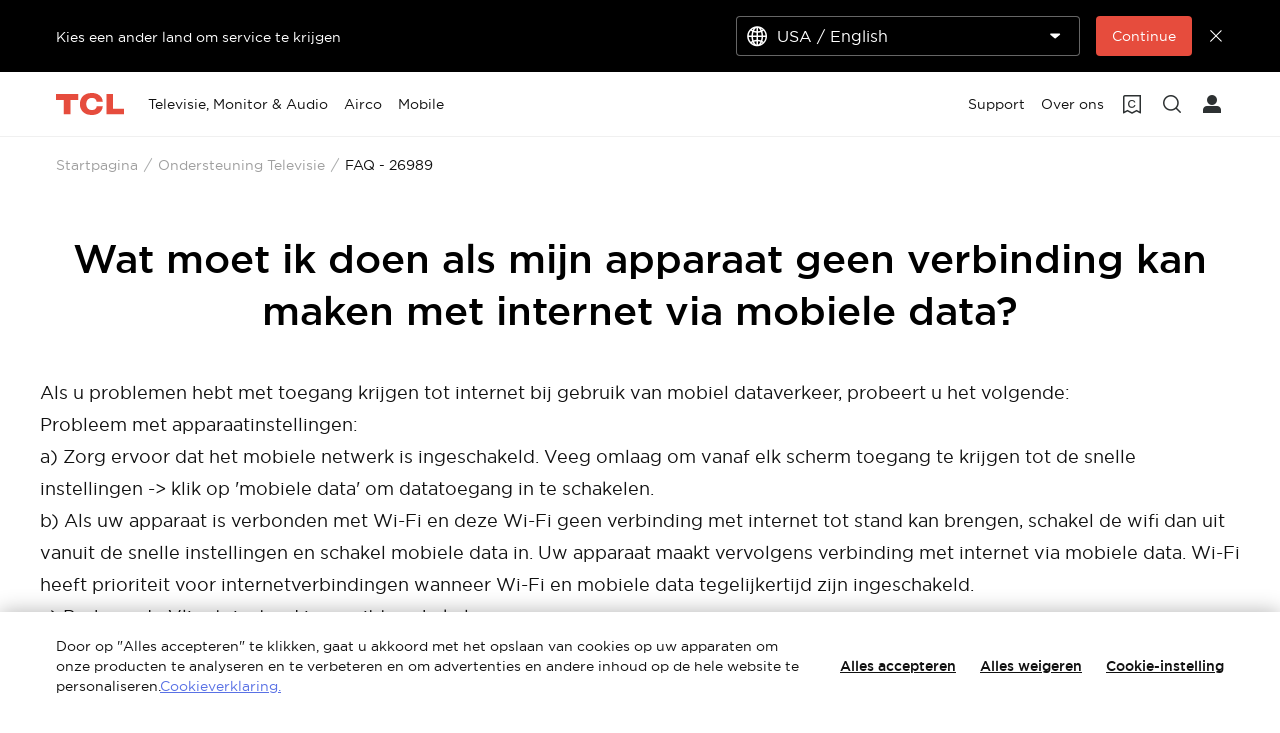

--- FILE ---
content_type: text/css;charset=utf-8
request_url: https://static-obg.tcl.com/etc.clientlibs/brandsite/clientlibs/pages/clientlib-support-faq-detail.min.9d67ba21daaddec115f564d27906ddb6.css
body_size: 33560
content:
.resize-observer[data-v-8859cc6c]{border:0;background-color:transparent;opacity:0}
.resize-observer[data-v-8859cc6c],.resize-observer[data-v-8859cc6c] object{position:absolute;top:0;left:0;z-index:-1;width:100%;height:100%;pointer-events:none;display:block;overflow:hidden}
button[data-v-847c2e44]{border:0;outline:0;background:transparent;cursor:pointer}
.tui-button[data-v-847c2e44]{-webkit-box-sizing:border-box;box-sizing:border-box;-webkit-user-select:none;-moz-user-select:none;-ms-user-select:none;user-select:none;cursor:pointer;text-align:center;opacity:1;border:1px solid transparent}
.tui-button__label[data-v-847c2e44]{position:relative;font-size:14px;display:inline-block;vertical-align:top;overflow:hidden;text-overflow:ellipsis;white-space:nowrap;font-family:var(--tui-font-medium,inherit);font-weight:500}
.tui-button__underline[data-v-847c2e44]{display:none;position:absolute;left:0;right:0;bottom:0;height:2px;background-color:var(--button-color,var(--tui-color-primary,#e64c3d))}
.tui-button--main[data-v-847c2e44]{border-color:var(--button-color,var(--tui-color-primary,#e64c3d));background-color:var(--button-color,var(--tui-color-primary,#e64c3d));color:var(--button-text-color,var(--tui-color-background,#fff))}
.tui-button--main[data-v-847c2e44]:hover{border-color:var(--button-hover-color,var(--tui-color-primary-tint1,#eb7064));background-color:var(--button-hover-color,var(--tui-color-primary-tint1,#eb7064))}
.tui-button--main[data-v-847c2e44]:active{border-color:var(--button-active-color,var(--tui-color-primary-tint3,#f5b7b1));background-color:var(--button-active-color,var(--tui-color-primary-tint3,#f5b7b1))}
.tui-button--main.tui-button--disabled[data-v-847c2e44]{--background:rgba(var(--tui-color-background-contrast-rgb,0,0,0),var(--tui-opacity-12,0.12));--color:rgba(var(--tui-color-text-rgb,17,17,17),var(--tui-opacity-20,0.2));border-color:transparent;background-color:var(--button-color-disabled,var(--background,rgba(0,0,0,.12)));color:var(--button-text-color-disabled,var(--color,rgba(17,17,17,.2)))}
.tui-button--sub[data-v-847c2e44]{border-color:var(--button-color,var(--tui-color-primary,#e64c3d));color:var(--button-color,var(--tui-color-primary,#e64c3d))}
.tui-button--sub[data-v-847c2e44]:hover{border-color:var(--button-hover-color,var(--tui-color-primary-tint1,#eb7064));color:var(--button-hover-color,var(--tui-color-primary-tint1,#eb7064))}
.tui-button--sub[data-v-847c2e44]:active{border-color:var(--button-active-color,var(--tui-color-primary-tint3,#f5b7b1));color:var(--button-active-color,var(--tui-color-primary-tint3,#f5b7b1))}
.tui-button--sub.tui-button--disabled[data-v-847c2e44]{--background:rgba(var(--tui-color-background-contrast-rgb,0,0,0),var(--tui-opacity-12,0.12));--color:rgba(var(--tui-color-text-rgb,17,17,17),var(--tui-opacity-20,0.2));border-color:var(--button-color-disabled,var(--background,rgba(0,0,0,.12)));color:var(--button-text-color-disabled,var(--color,rgba(17,17,17,.2)))}
.tui-button--auxiliary[data-v-847c2e44]{border-radius:0 !important;border-width:0;color:var(--button-color,var(--tui-color-primary,#e64c3d))}
.tui-button--auxiliary .tui-button__label[data-v-847c2e44],.tui-button--auxiliary[data-v-847c2e44]{height:24px !important;line-height:24px !important}
.tui-button--auxiliary .tui-button__label .tui-button__underline[data-v-847c2e44]{display:block}
.tui-button--auxiliary:active .tui-button__label .tui-button__underline[data-v-847c2e44],.tui-button--auxiliary:hover .tui-button__label .tui-button__underline[data-v-847c2e44]{-webkit-animation:underline-animation-847c2e44 .2s both;animation:underline-animation-847c2e44 .2s both;-webkit-animation-timing-function:cubic-bezier(.4,0,.2,1);animation-timing-function:cubic-bezier(.4,0,.2,1);-webkit-animation-delay:.1s;animation-delay:.1s}
.tui-button--auxiliary:active.tui-button--disabled .tui-button__label .tui-button__underline[data-v-847c2e44],.tui-button--auxiliary:hover.tui-button--disabled .tui-button__label .tui-button__underline[data-v-847c2e44]{-webkit-animation:none;animation:none}
.tui-button--auxiliary.tui-button--disabled[data-v-847c2e44]{--color:rgba(var(--tui-color-text-rgb,17,17,17),var(--tui-opacity-20,0.2));color:var(--button-text-color-disabled,var(--color,rgba(17,17,17,.2)))}
.tui-button--auxiliary.tui-button--disabled .tui-button__label .tui-button__underline[data-v-847c2e44]{--background:rgba(var(--tui-color-background-contrast-rgb,0,0,0),var(--tui-opacity-12,0.12));background-color:var(--button-color-disabled,var(--background,rgba(0,0,0,.12)))}
.tui-button--normal[data-v-847c2e44]{height:40px;line-height:40px;padding:0 24px;border-radius:40px}
.tui-button--normal .tui-button__label[data-v-847c2e44]{line-height:38px;height:38px}
.tui-button--normal.tui-button--auxiliary[data-v-847c2e44]{padding:8px 0;-webkit-box-sizing:content-box;box-sizing:content-box}
.tui-button--small[data-v-847c2e44]{height:32px;line-height:32px;border-radius:32px;padding:0 16px}
.tui-button--small .tui-button__label[data-v-847c2e44]{line-height:30px;height:30px}
.tui-button--small.tui-button--auxiliary[data-v-847c2e44]{padding:4px 0;-webkit-box-sizing:content-box;box-sizing:content-box}
.tui-button--mini[data-v-847c2e44]{height:24px;line-height:24px;border-radius:24px;padding:0 16px}
.tui-button--mini .tui-button__label[data-v-847c2e44]{line-height:22px;height:22px}
.tui-button--mini.tui-button--auxiliary[data-v-847c2e44]{padding:0;-webkit-box-sizing:content-box;box-sizing:content-box}
.tui-button--block[data-v-847c2e44]{display:block;width:100%}
.tui-button--disabled[data-v-847c2e44]{cursor:not-allowed}
@-webkit-keyframes underline-animation-847c2e44{0{visibility:hidden;-webkit-transform:scaleX(0);transform:scaleX(0)}
to{visibility:visible;-webkit-transform:scaleX(1);transform:scaleX(1)}
}
@keyframes underline-animation-847c2e44{0{visibility:hidden;-webkit-transform:scaleX(0);transform:scaleX(0)}
to{visibility:visible;-webkit-transform:scaleX(1);transform:scaleX(1)}
}
.tui-overlay[data-v-e6f2d01a]{position:fixed;top:0;left:0;width:100%;height:100%;pointer-events:none}
.tui-overlay__mask[data-v-e6f2d01a]{content:" ";position:absolute;top:0;left:0;width:100%;height:100%;background-color:var(--overlay-background-color,var(--tui-color-background-contrast,#000));-webkit-transition:opacity .3s;transition:opacity .3s}
.tui-overlay--show[data-v-e6f2d01a]{pointer-events:auto}
ul[data-v-51fc906d]{list-style:none;margin:0;padding:0;border:0;font-size:100%;font:inherit;vertical-align:baseline}
.tui-tabs[data-v-51fc906d]{position:relative;-webkit-box-sizing:border-box;box-sizing:border-box;width:100%;background-color:var(--tabs-background,var(--tui-color-background,#fff))}
.tui-tabs__before[data-v-51fc906d]{position:absolute;top:0;left:0;width:20px;height:64px;background:-webkit-gradient(linear,right top,left top,from(hsla(0,0,97.6%,0)),to(var(--tabs-background,var(--tui-color-background,#fff))));background:linear-gradient(270deg,hsla(0,0,97.6%,0),var(--tabs-background,var(--tui-color-background,#fff)));z-index:1}
.tui-tabs__after[data-v-51fc906d]{position:absolute;top:0;right:0;width:20px;height:64px;background:-webkit-gradient(linear,left top,right top,from(hsla(0,0,97.6%,0)),to(var(--tabs-background,var(--tui-color-background,#fff))));background:linear-gradient(90deg,hsla(0,0,97.6%,0),var(--tabs-background,var(--tui-color-background,#fff)))}
.tui-tabs ul[data-v-51fc906d]{position:relative;width:100%;height:64px;-webkit-box-sizing:border-box;box-sizing:border-box;background-color:var(--tabs-background,var(--tui-color-background,#fff));display:-webkit-box;display:-ms-flexbox;display:flex;-webkit-box-pack:start;-ms-flex-pack:start;justify-content:flex-start;-webkit-box-align:center;-ms-flex-align:center;align-items:center;white-space:nowrap;overflow-y:hidden;overflow-x:auto;scrollbar-width:none;-ms-overflow-style:none}
.tui-tabs ul[data-v-51fc906d]::-webkit-scrollbar{display:none}
.tui-tabs__bar[data-v-51fc906d]{position:absolute;width:24px;height:4px;bottom:0;left:-24px;text-align:center}
.tui-tabs__bar-inner[data-v-51fc906d]{width:24px;height:4px;display:block;background:var(--tabs-bar-color,var(--tui-color-primary,#e64c3d));margin:auto}
.tui-tabs--capsule ul[data-v-51fc906d]{padding:6px 8px;-ms-flex-wrap:wrap;flex-wrap:wrap;height:auto}
.tui-tabs--capsule .tui-tabs__after[data-v-51fc906d],.tui-tabs--capsule .tui-tabs__bar[data-v-51fc906d],.tui-tabs--capsule .tui-tabs__before[data-v-51fc906d]{display:none}
.tui-tabs--outline ul[data-v-51fc906d]{padding:6px 8px;-ms-flex-wrap:wrap;flex-wrap:wrap;height:auto}
.tui-tabs--outline .tui-tabs__after[data-v-51fc906d],.tui-tabs--outline .tui-tabs__bar[data-v-51fc906d],.tui-tabs--outline .tui-tabs__before[data-v-51fc906d]{display:none}
.transition-forward[data-v-51fc906d]{-webkit-transition:right .3s cubic-bezier(.35,0,.25,1),left .3s cubic-bezier(.35,0,.25,1) .09s;transition:right .3s cubic-bezier(.35,0,.25,1),left .3s cubic-bezier(.35,0,.25,1) .09s}
.tui-tab[data-v-57e2e9bc]{cursor:pointer;-webkit-box-sizing:border-box;box-sizing:border-box;-webkit-user-select:none;-moz-user-select:none;-ms-user-select:none;user-select:none}
.tui-tab__item[data-v-57e2e9bc]{padding:0 20px;-webkit-box-sizing:border-box;box-sizing:border-box}
.tui-tab__label[data-v-57e2e9bc]{font-size:16px;font-weight:400;color:var(--tab-color,var(--tui-color-text,#111));border:0;-webkit-box-sizing:border-box;box-sizing:border-box;-webkit-user-select:none;-moz-user-select:none;-ms-user-select:none;user-select:none}
.tui-tab--capsule[data-v-57e2e9bc]{padding:6px 8px}
.tui-tab--capsule .tui-tab__item[data-v-57e2e9bc]{border:1px solid transparent;border-color:var(--tab-border-color,var(--tui-color-grey,#eee));background-color:var(--tab-background-color,var(--tui-color-background,#fff));height:32px;border-radius:32px;padding:0 16px}
.tui-tab--capsule:hover .tui-tab__item[data-v-57e2e9bc]{border-color:var(--tab-hover-border-color,var(--tui-color-grey-dark,#999))}
.tui-tab--capsule .tui-tab__label[data-v-57e2e9bc]{font-size:14px;line-height:32px;height:32px}
.tui-tab--capsule.tui-tab--active .tui-tab__item[data-v-57e2e9bc]{border-color:var(--tab-active-color,var(--tui-color-primary,#e64c3d));background-color:var(--tab-active-color,var(--tui-color-primary,#e64c3d))}
.tui-tab--capsule.tui-tab--active .tui-tab__label[data-v-57e2e9bc]{color:var(--tab-background-color,var(--tui-color-background,#fff))}
.tui-tab--outline[data-v-57e2e9bc]{padding:6px 8px}
.tui-tab--outline .tui-tab__item[data-v-57e2e9bc]{border:1px solid transparent;border-color:var(--tab-outline-border-color,var(--tui-color-grey-dark,#999));background-color:var(--tab-background-color,var(--tui-color-background,#fff));height:40px;padding:0 30px;border-radius:4px}
.tui-tab--outline .tui-tab__label[data-v-57e2e9bc]{font-size:14px;line-height:38px;height:38px;font-family:var(--tui-font-medium,inherit);font-weight:500}
.tui-tab--outline.tui-tab--active .tui-tab__item[data-v-57e2e9bc]{border-color:var(--tab-active-color,var(--tui-color-primary,#e64c3d))}
.tui-tab--outline.tui-tab--active .tui-tab__label[data-v-57e2e9bc]{color:var(--tab-active-color,var(--tui-color-primary,#e64c3d))}
.tui-tab--outline.tui-tab--disabled .tui-tab__item[data-v-57e2e9bc]{--border-color:rgba(var(--tui-color-grey-dark-rgb,153,153,153),var(--tui-opacity-12,0.12));--background-color:rgba(var(--tui-color-background-rgb,255,255,255),var(--tui-opacity-12,0.12));border-color:var(--tab-hover-border-color-disabled,var(--border-color,hsla(0,0,60%,.12)));background-color:var(--tab-background-color-disabled,var(--background-color,hsla(0,0,100%,.12)))}
.tui-tab--disabled[data-v-57e2e9bc]{cursor:not-allowed}
.tui-tab--disabled .tui-tab__label[data-v-57e2e9bc]{--color:rgba(var(--tui-color-text-rgb,17,17,17),var(--tui-opacity-20,0.2));color:var(--tab-color-disabled,var(--color,rgba(17,17,17,.2)))}
.tui-tab--disabled .tui-tab__item[data-v-57e2e9bc]{--border-color:rgba(var(--tui-color-grey-rgb,238,238,238),var(--tui-opacity-12,0.12));--background-color:rgba(var(--tui-color-background-rgb,255,255,255),var(--tui-opacity-12,0.12));border-color:var(--tab-border-color-disabled,var(--border-color,hsla(0,0,93.3%,.12)));background-color:var(--tab-background-color-disabled,var(--background-color,hsla(0,0,100%,.12)))}
.tui-tab--active .tui-tab__label[data-v-57e2e9bc]{color:var(--tab-active-color,var(--tui-color-primary,#e64c3d));font-family:var(--tui-font-medium,inherit);font-weight:500}
.tui-tag[data-v-73ccff9d]{height:24px;line-height:24px;margin-right:24px;display:-webkit-inline-box;display:-ms-inline-flexbox;display:inline-flex;-webkit-box-pack:start;-ms-flex-pack:start;justify-content:flex-start;-webkit-box-align:center;-ms-flex-align:center;align-items:center;-webkit-user-select:none;-moz-user-select:none;-ms-user-select:none;user-select:none;cursor:pointer;opacity:.7}
.tui-tag[data-v-73ccff9d]:hover{opacity:1}
.tui-tag span[data-v-73ccff9d]{font-size:14px;line-height:24px;color:var(--tag-color,var(--tui-color-text,#111))}
.tui-tag svg[data-v-73ccff9d]{width:16px;height:16px;margin-left:4px}
.tui-tag__close[data-v-73ccff9d]{fill:var(--tag-close-color,var(--tui-color-icon,#2d3132))}
.tui-tag--disabled[data-v-73ccff9d]{opacity:1;cursor:not-allowed}
.tui-tag--disabled span[data-v-73ccff9d]{opacity:.2}
.tui-tag--disabled .tui-tag__close[data-v-73ccff9d]{opacity:.12}
.tui-dialog[data-v-7a8a3fbd]{position:absolute;top:51%;left:50%;width:464px;opacity:0;transform:translate(-50%,-50%);-webkit-transform:translate(-50%,-50%);-moz-transform:translate(-50%,-50%);-o-transform:translate(-50%,-50%);-ms-transform:translate(-50%,-50%);background-color:var(--dialog-background-color,var(--tui-color-background,#fff));border-radius:4px;padding:24px;-webkit-box-sizing:border-box;box-sizing:border-box;-webkit-transition:all .3s;transition:all .3s}
.tui-dialog--rtl[data-v-7a8a3fbd]{direction:rtl}
.tui-dialog--rtl .tui-dialog__button[data-v-7a8a3fbd]{margin-left:0}
.tui-dialog--rtl .tui-dialog__button[data-v-7a8a3fbd]:last-child{margin-left:24px}
.tui-dialog--rtl .tui-dialog__footer--column .tui-dialog__button[data-v-7a8a3fbd]:last-child{margin-left:0}
.tui-dialog--rtl .tui-dialog__close[data-v-7a8a3fbd]{left:16px;right:auto}
.tui-dialog--show[data-v-7a8a3fbd]{opacity:1;top:50%}
.tui-dialog--shadow[data-v-7a8a3fbd]{-webkit-box-shadow:0 2px 12px 0 rgba(0,0,0,.2);box-shadow:0 2px 12px 0 rgba(0,0,0,.2)}
.tui-dialog__header[data-v-7a8a3fbd]{margin-top:-8px}
.tui-dialog__title[data-v-7a8a3fbd]{font-weight:500;text-align:center}
.tui-dialog__message[data-v-7a8a3fbd],.tui-dialog__title[data-v-7a8a3fbd]{font-size:16px;color:var(--dialog-text-color,var(--tui-color-text,#111));line-height:24px}
.tui-dialog__message[data-v-7a8a3fbd]{padding:24px 0 32px}
.tui-dialog__footer[data-v-7a8a3fbd]{line-height:0;display:-webkit-box;display:-ms-flexbox;display:flex;-webkit-box-pack:center;-ms-flex-pack:center;justify-content:center;-webkit-box-align:center;-ms-flex-align:center;align-items:center}
.tui-dialog__footer--row[data-v-7a8a3fbd]{-webkit-box-orient:horizontal;-webkit-box-direction:reverse;-ms-flex-direction:row-reverse;flex-direction:row-reverse}
.tui-dialog__footer--column[data-v-7a8a3fbd]{-webkit-box-orient:vertical;-webkit-box-direction:normal;-ms-flex-direction:column;flex-direction:column}
.tui-dialog__footer--column .tui-dialog__button[data-v-7a8a3fbd]{margin-left:0;margin-bottom:12px}
.tui-dialog__footer--column .tui-dialog__button[data-v-7a8a3fbd]:last-child{margin-bottom:0}
.tui-dialog__button[data-v-7a8a3fbd]{width:100%;margin-left:24px}
.tui-dialog__button[data-v-7a8a3fbd]:last-child{margin-left:0}
.tui-dialog__close[data-v-7a8a3fbd]{position:absolute;top:16px;right:16px;width:16px;height:16px;line-height:0;cursor:pointer}
.tui-dialog__close svg[data-v-7a8a3fbd]{width:16px;height:16px}
.tui-dialog__close-icon[data-v-7a8a3fbd]{fill:var(--dialog-close-color,var(--tui-color-icon,#2d3132))}
.tui-popover[data-v-7251fea1]{line-height:0}
.tui-popover__anchor[data-v-7251fea1]{line-height:0;position:relative;display:inline-block}
.tui-popover__anchor[data-v-7251fea1]:focus{outline:0}
.tui-popper[data-v-7251fea1]{position:absolute;top:0;left:0}
.tui-popper--hide[data-v-7251fea1]{z-index:-1 !important;opacity:0}
.tui-popper__container[data-v-7251fea1]{width:100%;height:100%;border-radius:4px;padding:16px;-webkit-box-sizing:border-box;box-sizing:border-box}
.tui-popper__header.tui-popper--show-button[data-v-7251fea1]{margin-bottom:16px}
.tui-popper .tui-popper__message[data-v-7251fea1]{max-width:208px;font-size:14px;line-height:22px}
.tui-popper__footer[data-v-7251fea1]{line-height:0;width:176px;display:-webkit-box;display:-ms-flexbox;display:flex;-webkit-box-pack:center;-ms-flex-pack:center;justify-content:center;-webkit-box-align:center;-ms-flex-align:center;align-items:center}
.tui-popper__button[data-v-7251fea1]{width:84px;margin-right:8px}
.tui-popper__button[data-v-7251fea1]:last-child{margin-right:0}
.tui-popper__arrow[data-v-7251fea1]{position:absolute;display:block;width:0;height:0;border-style:solid;border-width:6px;border-color:transparent}
.tui-popper__arrow--top-start[data-v-7251fea1],.tui-popper__arrow--top[data-v-7251fea1]{bottom:0 !important;-webkit-transform:translate(-50%,100%);transform:translate(-50%,100%);border-bottom-width:0}
.tui-popper__arrow--top-end[data-v-7251fea1]{bottom:0 !important;-webkit-transform:translate(50%,100%);transform:translate(50%,100%);border-bottom-width:0}
.tui-popper__arrow--left-start[data-v-7251fea1],.tui-popper__arrow--left[data-v-7251fea1]{right:0 !important;-webkit-transform:translate(100%,50%);transform:translate(100%,50%);border-right-width:0}
.tui-popper__arrow--left-end[data-v-7251fea1]{right:0 !important;-webkit-transform:translate(100%,-50%);transform:translate(100%,-50%);border-right-width:0}
.tui-popper__arrow--right-start[data-v-7251fea1],.tui-popper__arrow--right[data-v-7251fea1]{left:0 !important;-webkit-transform:translate(-100%,50%);transform:translate(-100%,50%);border-left-width:0}
.tui-popper__arrow--right-end[data-v-7251fea1]{left:0 !important;-webkit-transform:translate(-100%,-50%);transform:translate(-100%,-50%);border-left-width:0}
.tui-popper__arrow--bottom-start[data-v-7251fea1],.tui-popper__arrow--bottom[data-v-7251fea1]{top:0 !important;-webkit-transform:translate(-50%,-100%);transform:translate(-50%,-100%);border-top-width:0}
.tui-popper__arrow--bottom-end[data-v-7251fea1]{top:0 !important;-webkit-transform:translate(50%,-100%);transform:translate(50%,-100%);border-top-width:0}
.tui-popper--rtl[data-v-7251fea1]{direction:rtl}
.tui-popper--rtl .tui-popper__button[data-v-7251fea1]{margin-right:0}
.tui-popper--rtl .tui-popper__button[data-v-7251fea1]:last-child{margin-right:8px}
.tui-popper--light .tui-popper__container[data-v-7251fea1]{background-color:var(--popover-background-color,var(--tui-color-background,#fff));-webkit-box-shadow:0 2px 12px 0 rgba(0,0,0,.2);box-shadow:0 2px 12px 0 rgba(0,0,0,.2)}
.tui-popper--light .tui-popper__content[data-v-7251fea1],.tui-popper--light .tui-popper__message[data-v-7251fea1]{color:var(--popover-text-color,var(--tui-color-text,#111))}
.tui-popper--light .tui-popper__button-cancel[data-v-7251fea1]{--button-color:var(--popover-button-cancel-color,var(--tui-color-primary,#e64c3d));--button-text-color:var(--popover-button-cancel-text-color,var(--tui-color-primary,#e64c3d));--button-color-disabled:var(--popover-button-disabled-cancel-color,rgba(0,0,0,0.12));--button-text-color-disabled:var(--popover-button-disabled-cancel-text-color,rgba(0,0,0,0.2))}
.tui-popper--light .tui-popper__button-confirm[data-v-7251fea1]{--button-color:var(--popover-button-confirm-color,var(--tui-color-primary,#e64c3d));--button-text-color:var(--popover-button-confirm-text-color,var(--tui-color-background,#fff));--button-color-disabled:var(--popover-button-disabled-confirm-color,rgba(0,0,0,0.12));--button-text-color-disabled:var(--popover-button-disabled-confirm-text-color,rgba(0,0,0,0.2))}
.tui-popper--light .tui-popper__arrow--top-end[data-v-7251fea1],.tui-popper--light .tui-popper__arrow--top-start[data-v-7251fea1],.tui-popper--light .tui-popper__arrow--top[data-v-7251fea1]{border-top-color:var(--popover-background-color,var(--tui-color-background,#fff))}
.tui-popper--light .tui-popper__arrow--left-end[data-v-7251fea1],.tui-popper--light .tui-popper__arrow--left-start[data-v-7251fea1],.tui-popper--light .tui-popper__arrow--left[data-v-7251fea1]{border-left-color:var(--popover-background-color,var(--tui-color-background,#fff))}
.tui-popper--light .tui-popper__arrow--right-end[data-v-7251fea1],.tui-popper--light .tui-popper__arrow--right-start[data-v-7251fea1],.tui-popper--light .tui-popper__arrow--right[data-v-7251fea1]{border-right-color:var(--popover-background-color,var(--tui-color-background,#fff))}
.tui-popper--light .tui-popper__arrow--bottom-end[data-v-7251fea1],.tui-popper--light .tui-popper__arrow--bottom-start[data-v-7251fea1],.tui-popper--light .tui-popper__arrow--bottom[data-v-7251fea1]{border-bottom-color:var(--popover-background-color,var(--tui-color-background,#fff))}
.tui-popper--dark .tui-popper__container[data-v-7251fea1]{opacity:.8;background-color:var(--popover-background-color,var(--tui-color-background-contrast,#000))}
.tui-popper--dark .tui-popper__content[data-v-7251fea1],.tui-popper--dark .tui-popper__message[data-v-7251fea1]{color:var(--popover-text-color,var(--tui-color-background,#fff))}
.tui-popper--dark .tui-popper__button-cancel[data-v-7251fea1]{--button-color:var(--popover-button-cancel-color,var(--tui-color-background,#fff));--button-text-color:var(--popover-button-cancel-text-color,var(--tui-color-primary,#e64c3d));--button-color-disabled:var(--popover-button-disabled-cancel-color,hsla(0,0,100%,0.12));--button-text-color-disabled:var(--popover-button-disabled-cancel-text-color,hsla(0,0,100%,0.2))}
.tui-popper--dark .tui-popper__button-confirm[data-v-7251fea1]{--button-color:var(--popover-button-confirm-color,var(--tui-color-primary,#e64c3d));--button-text-color:var(--popover-button-confirm-text-color,var(--tui-color-background,#fff));--button-color-disabled:var(--popover-button-disabled-confirm-color,hsla(0,0,100%,0.12));--button-text-color-disabled:var(--popover-button-disabled-confirm-text-color,hsla(0,0,100%,0.2))}
.tui-popper--dark .tui-popper__arrow--top-end[data-v-7251fea1],.tui-popper--dark .tui-popper__arrow--top-start[data-v-7251fea1],.tui-popper--dark .tui-popper__arrow--top[data-v-7251fea1]{border-top-color:var(--popover-background-color,var(--tui-color-background-contrast,#000))}
.tui-popper--dark .tui-popper__arrow-left-end[data-v-7251fea1],.tui-popper--dark .tui-popper__arrow-left-start[data-v-7251fea1],.tui-popper--dark .tui-popper__arrow-left[data-v-7251fea1]{border-left-color:var(--popover-background-color,var(--tui-color-background-contrast,#000))}
.tui-popper--dark .tui-popper__arrow--right-end[data-v-7251fea1],.tui-popper--dark .tui-popper__arrow--right-start[data-v-7251fea1],.tui-popper--dark .tui-popper__arrow--right[data-v-7251fea1]{border-right-color:var(--popover-background-color,var(--tui-color-background-contrast,#000))}
.tui-popper--dark .tui-popper__arrow--bottom-end[data-v-7251fea1],.tui-popper--dark .tui-popper__arrow--bottom-start[data-v-7251fea1],.tui-popper--dark .tui-popper__arrow--bottom[data-v-7251fea1]{border-bottom-color:var(--popover-background-color,var(--tui-color-background-contrast,#000))}
.tui-popper--top[data-v-7251fea1]{-webkit-transform:translate(-50%,-100%);transform:translate(-50%,-100%)}
.tui-popper--top-start[data-v-7251fea1]{-webkit-transform:translateY(-100%);transform:translateY(-100%)}
.tui-popper--top-end[data-v-7251fea1]{-webkit-transform:translate(-100%,-100%);transform:translate(-100%,-100%)}
.tui-popper--bottom[data-v-7251fea1]{-webkit-transform:translate(-50%);transform:translate(-50%)}
.tui-popper--bottom-start[data-v-7251fea1]{-webkit-transform:translate(0);transform:translate(0)}
.tui-popper--bottom-end[data-v-7251fea1]{-webkit-transform:translate(-100%);transform:translate(-100%)}
.tui-popper--left[data-v-7251fea1]{-webkit-transform:translate(-100%,-50%);transform:translate(-100%,-50%)}
.tui-popper--left-start[data-v-7251fea1]{-webkit-transform:translate(-100%,-100%);transform:translate(-100%,-100%)}
.tui-popper--left-end[data-v-7251fea1]{-webkit-transform:translate(-100%);transform:translate(-100%)}
.tui-popper--right[data-v-7251fea1]{-webkit-transform:translateY(-50%);transform:translateY(-50%)}
.tui-popper--right-start[data-v-7251fea1]{-webkit-transform:translateY(-100%);transform:translateY(-100%)}
.tui-popper--right-end[data-v-7251fea1]{-webkit-transform:translate(0);transform:translate(0)}
.tui-toast[data-v-9c6bcf44]{position:fixed;top:0;left:0;-webkit-transform:translate(-50%,-50%);transform:translate(-50%,-50%)}
.tui-toast__container[data-v-9c6bcf44]{--background-color:rgba(var(--tui-color-background-contrast-rgb,0,0,0),var(--tui-opacity-70,0.7));width:100%;min-width:208px;max-width:464px;height:100%;background-color:var(--toast-background-color,var(--background-color,rgba(0,0,0,.7)));border-radius:4px;padding:9px 16px;-webkit-box-sizing:border-box;box-sizing:border-box}
.tui-toast__message[data-v-9c6bcf44]{font-size:14px;color:var(--toast-text-color,var(--tui-color-background,#fff));line-height:22px;text-align:left}
.tui-toast__message--center[data-v-9c6bcf44]{text-align:center}
.fade-enter-active[data-v-9c6bcf44],.fade-leave-active[data-v-9c6bcf44]{-webkit-transition:all .3s;transition:all .3s}
.fade-enter[data-v-9c6bcf44],.fade-leave-to[data-v-9c6bcf44]{-webkit-transform:translate(-50%,-25%);transform:translate(-50%,-25%);opacity:0}
li[data-v-1f1f9b65]{list-style:none;margin:0;padding:0;border:0;font-size:100%;font:inherit;vertical-align:baseline}
.tui-pagination[data-v-1f1f9b65]{height:24px;max-width:var(--pagination-max-width,356px);display:-webkit-box;display:-ms-flexbox;display:flex;-webkit-box-pack:justify;-ms-flex-pack:justify;justify-content:space-between;-webkit-box-align:center;-ms-flex-align:center;align-items:center}
.tui-pagination--hidden[data-v-1f1f9b65]{display:none}
.tui-pagination__arrow[data-v-1f1f9b65]{font-size:24px;height:24px;opacity:.4;cursor:pointer}
.tui-pagination__arrow[data-v-1f1f9b65]:hover{opacity:1}
.tui-pagination__arrow:hover.tui-pagination__arrow--disabled[data-v-1f1f9b65]{opacity:.12}
.tui-pagination__arrow--disabled[data-v-1f1f9b65]{opacity:.12;cursor:not-allowed}
.tui-pagination__arrow svg[data-v-1f1f9b65]{width:24px;height:24px}
.tui-pagination__arrow .tui-pagination__icon[data-v-1f1f9b65]{fill:var(--pagination-arrow-color,var(--tui-color-icon,#2d3132))}
.tui-pagination__content[data-v-1f1f9b65]{display:-webkit-box;display:-ms-flexbox;display:flex}
.tui-pagination__item[data-v-1f1f9b65]{width:24px;height:24px;line-height:24px;color:var(--pagination-color,var(--tui-color-text,#111));font-size:16px;cursor:pointer;opacity:.7;border:1px solid transparent;border-radius:1px;text-align:center;-webkit-user-select:none;-moz-user-select:none;-ms-user-select:none;user-select:none;margin:0 2px;-webkit-box-sizing:border-box;box-sizing:border-box}
.tui-pagination__item[data-v-1f1f9b65]:hover{opacity:1;border-color:var(--pagination-hover-outline-color,var(--tui-color-primary,#e64c3d))}
.tui-pagination--active[data-v-1f1f9b65]{background-color:var(--pagination-active-background,var(--tui-color-primary,#e64c3d));border-color:var(--pagination-active-background,var(--tui-color-primary,#e64c3d));color:var(--pagination-active-color,var(--tui-color-background,#fff));opacity:1}
.tui-helper-line[data-v-150282e2]{position:relative;z-index:1}
.tui-helper-line__label[data-v-150282e2]{position:absolute;top:0;left:0;width:100%;line-height:1.5;font-size:12px;font-weight:400;padding:6px 16px 0;vertical-align:bottom;-webkit-box-sizing:border-box;box-sizing:border-box;color:var(--helper-line-color,var(--tui-color-text,#111));overflow:hidden;text-overflow:ellipsis;white-space:nowrap}
.tui-helper-line--hold .tui-helper-line__label[data-v-150282e2]{position:relative;text-overflow:clip;overflow:visible;white-space:normal}
.tui-helper-line--invalid .tui-helper-line__label[data-v-150282e2]{color:var(--helper-line-invalid-color,var(--tui-color-danger,#b93043))}
.tui-helper-line--rtl[data-v-150282e2]{direction:rtl}
.tui-checkbox[data-v-98ad1cb6]{display:inline-block;margin-right:32px}
.tui-checkbox--block[data-v-98ad1cb6]{display:block;margin:0}
.tui-checkbox--strong[data-v-98ad1cb6]{cursor:pointer;display:-webkit-box;display:-ms-flexbox;display:flex;opacity:1}
.tui-checkbox--weak[data-v-98ad1cb6]{cursor:pointer;display:-webkit-box;display:-ms-flexbox;display:flex;opacity:.4}
.tui-checkbox--checked[data-v-98ad1cb6],.tui-checkbox--weak[data-v-98ad1cb6]:hover{opacity:1}
.tui-checkbox--checked .tui-checkbox__icon--check[data-v-98ad1cb6]{-webkit-transform:translate(-50%,-50%) scale(1) !important;transform:translate(-50%,-50%) scale(1) !important}
.tui-checkbox--disabled[data-v-98ad1cb6]{cursor:not-allowed}
.tui-checkbox--disabled .tui-checkbox__label[data-v-98ad1cb6]{opacity:.2}
.tui-checkbox--disabled .tui-checkbox__icon[data-v-98ad1cb6]{opacity:.12}
.tui-checkbox--rtl[data-v-98ad1cb6]{direction:rtl}
.tui-checkbox--rtl.tui-checkbox[data-v-98ad1cb6]{margin-right:0;margin-left:32px}
.tui-checkbox--rtl .tui-checkbox--required .tui-checkbox__label[data-v-98ad1cb6]:after{margin-right:1px;margin-left:0}
.tui-checkbox--rtl .tui-checkbox--normal .tui-checkbox__label[data-v-98ad1cb6],.tui-checkbox--rtl .tui-checkbox--small .tui-checkbox__label[data-v-98ad1cb6]{margin-left:0;margin-right:4px}
.tui-checkbox--rtl .tui-checkbox__helper-line[data-v-98ad1cb6]{margin-left:0;margin-right:12px}
.tui-checkbox__icon[data-v-98ad1cb6]{position:relative;-webkit-box-flex:0;-ms-flex:0 0 auto;flex:0 0 auto;margin:0;fill:var(--checkbox-icon-color,var(--tui-color-icon,#2d3132))}
.tui-checkbox__icon svg[data-v-98ad1cb6]{position:absolute;top:50%;left:50%;width:100%;height:100%;-webkit-transform:translate(-50%,-50%);transform:translate(-50%,-50%)}
.tui-checkbox__icon--check[data-v-98ad1cb6]{-webkit-transition:-webkit-transform .2s;transition:-webkit-transform .2s;transition:transform .2s;transition:transform .2s,-webkit-transform .2s;-webkit-transform:translate(-50%,-50%) scale(0) !important;transform:translate(-50%,-50%) scale(0) !important}
.tui-checkbox__label[data-v-98ad1cb6]{-webkit-box-sizing:border-box;box-sizing:border-box;font-weight:400;-webkit-user-select:none;-moz-user-select:none;-ms-user-select:none;user-select:none;color:var(--checkbox-label-color,var(--tui-color-text,#111))}
.tui-checkbox__helper-line[data-v-98ad1cb6]{margin-left:12px;display:block}
.tui-checkbox__helper-line-small[data-v-98ad1cb6] .tui-helper-line__label{padding:6px 9px 0}
.tui-checkbox--required .tui-checkbox__label[data-v-98ad1cb6]:after{margin-left:1px;margin-right:0;content:"*"}
.tui-checkbox--invalid[data-v-98ad1cb6]{opacity:1}
.tui-checkbox--invalid .tui-checkbox__icon[data-v-98ad1cb6]{fill:var(--checkbox-invalid-color,var(--tui-color-danger,#b93043))}
.tui-checkbox--invalid .tui-checkbox__label[data-v-98ad1cb6]{color:var(--checkbox-invalid-color,var(--tui-color-danger,#b93043))}
.tui-checkbox--normal .tui-checkbox__icon[data-v-98ad1cb6]{width:24px;height:24px}
.tui-checkbox--normal .tui-checkbox__label[data-v-98ad1cb6]{margin:2px 0;font-size:14px;line-height:20px;margin-left:4px}
.tui-checkbox--small .tui-checkbox__icon[data-v-98ad1cb6]{width:16px;height:16px;padding:4px 0}
.tui-checkbox--small .tui-checkbox__label[data-v-98ad1cb6]{margin:0;font-size:16px;line-height:24px;margin-left:4px}
.tui-radio[data-v-5a3e9aba]{cursor:pointer;display:-webkit-inline-box;display:-ms-inline-flexbox;display:inline-flex;margin-right:32px}
.tui-radio--block[data-v-5a3e9aba]{display:-webkit-box;display:-ms-flexbox;display:flex;margin-right:0;margin-bottom:8px}
.tui-radio--block[data-v-5a3e9aba]:last-child{margin:0}
.tui-radio--strong[data-v-5a3e9aba]{opacity:1}
.tui-radio--weak[data-v-5a3e9aba]{opacity:.4}
.tui-radio--checked[data-v-5a3e9aba],.tui-radio--weak[data-v-5a3e9aba]:hover{opacity:1}
.tui-radio--checked .tui-radio__icon--check[data-v-5a3e9aba]{-webkit-transform:translate(-50%,-50%) scale(1) !important;transform:translate(-50%,-50%) scale(1) !important}
.tui-radio--normal .tui-radio__icon[data-v-5a3e9aba]{width:24px;height:24px}
.tui-radio--normal .tui-radio__label[data-v-5a3e9aba]{margin:2px 0;font-size:14px;line-height:20px;margin-left:4px}
.tui-radio--small .tui-radio__icon[data-v-5a3e9aba]{width:16px;height:16px;padding:4px 0}
.tui-radio--small .tui-radio__label[data-v-5a3e9aba]{margin:0;font-size:16px;line-height:24px;margin-left:4px}
.tui-radio--disabled[data-v-5a3e9aba]{cursor:not-allowed}
.tui-radio--disabled .tui-radio__label[data-v-5a3e9aba]{opacity:.2}
.tui-radio--disabled .tui-radio__icon[data-v-5a3e9aba]{opacity:.12}
.tui-radio--invalid[data-v-5a3e9aba]{opacity:1}
.tui-radio--invalid .tui-radio__icon[data-v-5a3e9aba]{fill:var(--radio-invalid-color,var(--tui-color-danger,#b93043))}
.tui-radio--invalid .tui-radio__label[data-v-5a3e9aba]{color:var(--radio-invalid-color,var(--tui-color-danger,#b93043))}
.tui-radio--rtl[data-v-5a3e9aba]{direction:rtl}
.tui-radio--rtl.tui-radio[data-v-5a3e9aba]{margin-right:0;margin-left:32px}
.tui-radio--rtl.tui-radio--normal .tui-radio__label[data-v-5a3e9aba],.tui-radio--rtl.tui-radio--small .tui-radio__label[data-v-5a3e9aba]{margin-left:0;margin-right:4px}
.tui-radio__icon[data-v-5a3e9aba]{position:relative;margin:0;-webkit-box-flex:0;-ms-flex:0 0 auto;flex:0 0 auto;fill:var(--radio-icon-color,var(--tui-color-icon,#2d3132))}
.tui-radio__icon svg[data-v-5a3e9aba]{position:absolute;top:50%;left:50%;width:100%;height:100%;-webkit-transform:translate(-50%,-50%);transform:translate(-50%,-50%)}
.tui-radio__icon--check[data-v-5a3e9aba]{-webkit-transition:-webkit-transform .2s;transition:-webkit-transform .2s;transition:transform .2s;transition:transform .2s,-webkit-transform .2s;-webkit-transform:translate(-50%,-50%) scale(0) !important;transform:translate(-50%,-50%) scale(0) !important}
.tui-radio__label[data-v-5a3e9aba]{-webkit-box-sizing:border-box;box-sizing:border-box;font-weight:400;-webkit-user-select:none;-moz-user-select:none;-ms-user-select:none;user-select:none;color:var(--radio-label-color,var(--tui-color-text,#111))}
.tui-radio-group[data-v-84d76e30]{display:block}
.tui-radio-group__helper-line[data-v-84d76e30]{margin-left:-12px;display:block}
.tui-radio-group--rtl[data-v-84d76e30]{direction:rtl}
.tui-radio-group--rtl .tui-radio-group__helper-line[data-v-84d76e30]{margin-left:0;margin-right:-12px}
input[data-v-eab1a4e0]{border:0;outline:0;background:0;-webkit-appearance:none}
input[data-v-eab1a4e0]::-ms-clear{width:0;height:0}
input[type=search][data-v-eab1a4e0]::-webkit-search-cancel-button{-webkit-appearance:none}
.tui-text-field[data-v-eab1a4e0]{display:inline-block;position:relative}
.tui-text-field__container[data-v-eab1a4e0]{padding:0 16px;position:relative;height:var(--text-field-height,48px);background-color:var(--text-field-background,var(--tui-color-background,#fff))}
.tui-text-field__container[data-v-eab1a4e0],.tui-text-field__outline[data-v-eab1a4e0]{border-radius:4px;display:-webkit-box;display:-ms-flexbox;display:flex;-webkit-box-sizing:border-box;box-sizing:border-box}
.tui-text-field__outline[data-v-eab1a4e0]{--border-color:rgba(var(--tui-color-background-contrast-rgb,0,0,0),var(--tui-opacity-40,0.4));position:absolute;top:0;right:0;left:0;padding:0 15px;height:100%;pointer-events:none;border-color:var(--text-field-outline-color,var(--border-color,rgba(0,0,0,.4)));border-width:1px;border-style:solid;-webkit-transition:border-color .15s cubic-bezier(.4,0,.2,1);transition:border-color .15s cubic-bezier(.4,0,.2,1)}
.tui-text-field__notch[data-v-eab1a4e0]{-webkit-box-sizing:border-box;box-sizing:border-box;background-color:var(--text-field-background,var(--tui-color-background,#fff));display:-webkit-box;display:-ms-flexbox;display:flex;-webkit-box-align:center;-ms-flex-align:center;align-items:center;max-width:100%;-webkit-transition:-webkit-transform .15s cubic-bezier(.4,0,.2,1);transition:-webkit-transform .15s cubic-bezier(.4,0,.2,1);transition:transform .15s cubic-bezier(.4,0,.2,1);transition:transform .15s cubic-bezier(.4,0,.2,1),-webkit-transform .15s cubic-bezier(.4,0,.2,1)}
.tui-text-field__input[data-v-eab1a4e0]{color:var(--text-field-color,var(--tui-color-text,#111));display:-webkit-box;display:-ms-flexbox;display:flex;width:100%;border:none !important;background-color:transparent;padding:0;font-size:16px;line-height:1.5;caret-color:var(--text-field-color,var(--tui-color-text,#111));z-index:1}
.tui-text-field__label[data-v-eab1a4e0]{--label-color:rgba(var(--tui-color-text-rgb,17,17,17),var(--tui-opacity-40,0.4));font-size:16px;line-height:1.5;position:relative;width:100%;overflow:hidden;right:auto;color:var(--text-field-label-color,var(--label-color,rgba(17,17,17,.4)));-webkit-transition:color .15s cubic-bezier(.4,0,.2,1),-webkit-transform .15s cubic-bezier(.4,0,.2,1);transition:color .15s cubic-bezier(.4,0,.2,1),-webkit-transform .15s cubic-bezier(.4,0,.2,1);transition:color .15s cubic-bezier(.4,0,.2,1),transform .15s cubic-bezier(.4,0,.2,1);transition:color .15s cubic-bezier(.4,0,.2,1),transform .15s cubic-bezier(.4,0,.2,1),-webkit-transform .15s cubic-bezier(.4,0,.2,1)}
.tui-text-field__trailing[data-v-eab1a4e0]{display:-webkit-box;display:-ms-flexbox;display:flex;font-size:16px;color:var(--text-field-color,var(--tui-color-text,#111));line-height:var(--text-field-height,48px);-webkit-user-select:none;-moz-user-select:none;-ms-user-select:none;user-select:none;z-index:1}
.tui-text-field__wordlimit[data-v-eab1a4e0]{position:absolute;width:100%;text-align:right;line-height:1.5;font-size:12px;font-weight:400;padding:6px 16px 0;vertical-align:bottom;-webkit-box-sizing:border-box;box-sizing:border-box;color:var(--text-field-wordlimit-color,var(--tui-color-text,#111));overflow:hidden;text-overflow:ellipsis;white-space:nowrap}
.tui-text-field:hover .tui-text-field__outline[data-v-eab1a4e0]{border-color:var(--text-field-outline-hover-color,var(--tui-color-background-contrast,#000))}
.tui-text-field--block[data-v-eab1a4e0]{display:block}
.tui-text-field--required .tui-text-field__label[data-v-eab1a4e0]:after{margin-left:1px;margin-right:0;content:"*"}
.tui-text-field--intergal .tui-text-field__notch[data-v-eab1a4e0]{display:none}
.tui-text-field--notched .tui-text-field__notch[data-v-eab1a4e0]{margin-top:-2px;padding:2px 11.4286px 0 5.7143px;-webkit-transform:translateX(-4px) scaleX(.7);transform:translateX(-4px) scaleX(.7);-webkit-transform-origin:left center;transform-origin:left center;max-width:150%}
.tui-text-field--notched .tui-text-field__label[data-v-eab1a4e0]{-webkit-transform:translateY(-100%) scaleY(.7);transform:translateY(-100%) scaleY(.7);-webkit-transform-origin:left center;transform-origin:left center}
.tui-text-field--focused .tui-text-field__outline[data-v-eab1a4e0],.tui-text-field--focused:hover .tui-text-field__outline[data-v-eab1a4e0]{border-color:var(--text-field-focused-color,var(--tui-color-secondary,#5971e5))}
.tui-text-field--focused .tui-text-field__outline[data-v-eab1a4e0]{border-width:2px;padding:0 14px}
.tui-text-field--focused.tui-text-field--notched .tui-text-field__label[data-v-eab1a4e0]{color:var(--text-field-focused-color,var(--tui-color-secondary,#5971e5))}
.tui-text-field--invalid .tui-text-field__outline[data-v-eab1a4e0],.tui-text-field--invalid:hover .tui-text-field__outline[data-v-eab1a4e0]{border-color:var(--text-field-invalid-color,var(--tui-color-danger,#b93043))}
.tui-text-field--invalid .tui-text-field__input[data-v-eab1a4e0]{caret-color:var(--text-field-invalid-color,var(--tui-color-danger,#b93043))}
.tui-text-field--invalid.tui-text-field--notched .tui-text-field__label[data-v-eab1a4e0],.tui-text-field--invalid .tui-text-field__input[data-v-eab1a4e0],.tui-text-field--invalid .tui-text-field__label[data-v-eab1a4e0],.tui-text-field--invalid .tui-text-field__trailing[data-v-eab1a4e0]{color:var(--text-field-invalid-color,var(--tui-color-danger,#b93043))}
.tui-text-field--readonly .tui-text-field__outline[data-v-eab1a4e0],.tui-text-field--readonly:hover .tui-text-field__outline[data-v-eab1a4e0]{--readonly-color:rgba(var(--tui-color-background-contrast-rgb,0,0,0),var(--tui-opacity-12,0.12));border-color:var(--text-field-outline-readonly-color,var(--readonly-color,rgba(0,0,0,.12)))}
.tui-text-field--readonly .tui-text-field__label[data-v-eab1a4e0]{--readonly-color:rgba(var(--tui-color-text-rgb,17,17,17),var(--tui-opacity-20,0.2));color:var(--text-field-label-readonly-color,var(--readonly-color,rgba(17,17,17,.2)))}
.tui-text-field--disabled[data-v-eab1a4e0]{cursor:not-allowed}
.tui-text-field--disabled .tui-text-field__outline[data-v-eab1a4e0],.tui-text-field--disabled:hover .tui-text-field__outline[data-v-eab1a4e0]{--disabled-color:rgba(var(--tui-color-background-contrast-rgb,0,0,0),var(--tui-opacity-12,0.12));border-color:var(--text-field-outline-disabled-color,var(--disabled-color,rgba(0,0,0,.12)))}
.tui-text-field--disabled .tui-text-field__input[data-v-eab1a4e0]{cursor:not-allowed}
.tui-text-field--disabled .tui-text-field__input[data-v-eab1a4e0],.tui-text-field--disabled .tui-text-field__label[data-v-eab1a4e0],.tui-text-field--disabled .tui-text-field__trailing[data-v-eab1a4e0]{--disabled-color:rgba(var(--tui-color-text-rgb,17,17,17),var(--tui-opacity-20,0.2));color:var(--text-field-label-disabled-color,var(--disabled-color,rgba(17,17,17,.2)))}
.tui-text-field--rtl[data-v-eab1a4e0]{direction:rtl}
.tui-text-field--rtl.tui-text-field--required .tui-text-field__label[data-v-eab1a4e0]:after{margin-right:1px;margin-left:0}
.tui-text-field--rtl.tui-text-field--notched .tui-text-field__notch[data-v-eab1a4e0]{padding:2px 5.7143px 0 11.4286px;-webkit-transform:translateX(4px) scaleX(.7);transform:translateX(4px) scaleX(.7);-webkit-transform-origin:right center;transform-origin:right center}
.tui-text-field--rtl.tui-text-field--notched .tui-text-field__label[data-v-eab1a4e0]{-webkit-transform-origin:right center;transform-origin:right center}
.tui-text-field--rtl .tui-text-field__wordlimit[data-v-eab1a4e0]{direction:ltr;text-align:left}
textarea[data-v-04fd3942]{border:0;outline:0;background:0;font-family:inherit;-webkit-appearance:none;overflow:auto}
.tui-text-area[data-v-04fd3942]{display:inline-block;position:relative}
.tui-text-area__container[data-v-04fd3942]{padding:0 2px 2px 16px;position:relative;background-color:var(--text-area-background,var(--tui-color-background,#fff))}
.tui-text-area__container[data-v-04fd3942],.tui-text-area__outline[data-v-04fd3942]{border-radius:4px;display:-webkit-box;display:-ms-flexbox;display:flex;-webkit-box-sizing:border-box;box-sizing:border-box}
.tui-text-area__outline[data-v-04fd3942]{--border-color:rgba(var(--tui-color-background-contrast-rgb,0,0,0),var(--tui-opacity-40,0.4));position:absolute;top:0;right:0;left:0;padding:0 15px;height:100%;pointer-events:none;border-color:var(--text-area-outline-color,var(--border-color,rgba(0,0,0,.4)));border-width:1px;border-style:solid;-webkit-transition:border-color .15s cubic-bezier(.4,0,.2,1);transition:border-color .15s cubic-bezier(.4,0,.2,1)}
.tui-text-area__notch[data-v-04fd3942]{background-color:var(--text-area-background,var(--tui-color-background,#fff));padding:11px 0;max-width:100%;-webkit-transition:-webkit-transform .15s cubic-bezier(.4,0,.2,1);transition:-webkit-transform .15s cubic-bezier(.4,0,.2,1);transition:transform .15s cubic-bezier(.4,0,.2,1);transition:transform .15s cubic-bezier(.4,0,.2,1),-webkit-transform .15s cubic-bezier(.4,0,.2,1)}
.tui-text-area__input[data-v-04fd3942],.tui-text-area__notch[data-v-04fd3942]{-webkit-box-sizing:border-box;box-sizing:border-box;display:-webkit-box;display:-ms-flexbox;display:flex}
.tui-text-area__input[data-v-04fd3942]{color:var(--text-area-color,var(--tui-color-text,#111));resize:none;width:100%;min-width:var(--text-area-min-width,208px);height:var(--text-area-height,96px);min-height:var(--text-area-min-height,96px);border:none !important;background-color:transparent;padding:12px 16px 12px 0;font-size:16px;line-height:1.5;caret-color:var(--text-area-color,var(--tui-color-text,#111));z-index:1}
.tui-text-area__label[data-v-04fd3942]{--label-color:rgba(var(--tui-color-text-rgb,17,17,17),var(--tui-opacity-40,0.4));font-size:16px;line-height:1.5;height:24px;position:relative;width:100%;overflow:hidden;right:auto;color:var(--text-area-label-color,var(--label-color,rgba(17,17,17,.4)));-webkit-transition:color .15s cubic-bezier(.4,0,.2,1),-webkit-transform .15s cubic-bezier(.4,0,.2,1);transition:color .15s cubic-bezier(.4,0,.2,1),-webkit-transform .15s cubic-bezier(.4,0,.2,1);transition:color .15s cubic-bezier(.4,0,.2,1),transform .15s cubic-bezier(.4,0,.2,1);transition:color .15s cubic-bezier(.4,0,.2,1),transform .15s cubic-bezier(.4,0,.2,1),-webkit-transform .15s cubic-bezier(.4,0,.2,1)}
.tui-text-area__wordlimit[data-v-04fd3942]{position:absolute;width:100%;line-height:1.5;text-align:right;font-size:12px;font-weight:400;padding:6px 16px 0;vertical-align:bottom;-webkit-box-sizing:border-box;box-sizing:border-box;color:var(--text-area-wordlimit-color,var(--tui-color-text,#111));overflow:hidden;text-overflow:ellipsis;white-space:nowrap}
.tui-text-area--block[data-v-04fd3942]{display:block}
.tui-text-area--resize .tui-text-area__input[data-v-04fd3942]{resize:both}
.tui-text-area:hover .tui-text-area__outline[data-v-04fd3942]{border-color:var(--text-area-outline-hover-color,var(--tui-color-background-contrast,#000))}
.tui-text-area--required .tui-text-area__label[data-v-04fd3942]:after{margin-left:1px;margin-right:0;content:"*"}
.tui-text-area--intergal .tui-text-area__notch[data-v-04fd3942]{display:none}
.tui-text-area--notched .tui-text-area__notch[data-v-04fd3942]{margin-top:-2px;padding:2px 11.4286px 0 5.7143px;-webkit-transform:translateX(-4px) scaleX(.7);transform:translateX(-4px) scaleX(.7);-webkit-transform-origin:left center;transform-origin:left center;max-width:150%}
.tui-text-area--notched .tui-text-area__label[data-v-04fd3942]{-webkit-transform:translateY(-60%) scaleY(.7);transform:translateY(-60%) scaleY(.7);-webkit-transform-origin:left center;transform-origin:left center}
.tui-text-area--focused .tui-text-area__outline[data-v-04fd3942],.tui-text-area--focused:hover .tui-text-area__outline[data-v-04fd3942]{border-color:var(--text-area-focused-color,var(--tui-color-secondary,#5971e5))}
.tui-text-area--focused .tui-text-area__outline[data-v-04fd3942]{border-width:2px;padding:0 14px}
.tui-text-area--focused:not(.tui-text-area--notched) .tui-text-area__notch[data-v-04fd3942]{padding:10px 0}
.tui-text-area--focused.tui-text-area--notched .tui-text-area__label[data-v-04fd3942]{color:var(--text-area-focused-color,var(--tui-color-secondary,#5971e5))}
.tui-text-area--invalid .tui-text-area__outline[data-v-04fd3942],.tui-text-area--invalid:hover .tui-text-area__outline[data-v-04fd3942]{border-color:var(--text-area-invalid-color,var(--tui-color-danger,#b93043))}
.tui-text-area--invalid .tui-text-area__input[data-v-04fd3942]{caret-color:var(--text-area-invalid-color,var(--tui-color-danger,#b93043))}
.tui-text-area--invalid.tui-text-area--notched .tui-text-area__label[data-v-04fd3942],.tui-text-area--invalid .tui-text-area__input[data-v-04fd3942],.tui-text-area--invalid .tui-text-area__label[data-v-04fd3942]{color:var(--text-area-invalid-color,var(--tui-color-danger,#b93043))}
.tui-text-area--readonly .tui-text-area__outline[data-v-04fd3942],.tui-text-area--readonly:hover .tui-text-area__outline[data-v-04fd3942]{--readonly-color:rgba(var(--tui-color-background-contrast-rgb,0,0,0),var(--tui-opacity-12,0.12));border-color:var(--text-area-outline-readonly-color,var(--readonly-color,rgba(0,0,0,.12)))}
.tui-text-area--readonly .tui-text-area__label[data-v-04fd3942]{--readonly-color:rgba(var(--tui-color-text-rgb,17,17,17),var(--tui-opacity-20,0.2));color:var(--text-area-label-readonly-color,var(--readonly-color,rgba(17,17,17,.2)))}
.tui-text-area--disabled[data-v-04fd3942]{cursor:not-allowed}
.tui-text-area--disabled .tui-text-area__outline[data-v-04fd3942],.tui-text-area--disabled:hover .tui-text-area__outline[data-v-04fd3942]{--disabled-color:rgba(var(--tui-color-background-contrast-rgb,0,0,0),var(--tui-opacity-12,0.12));border-color:var(--text-area-outline-disabled-color,var(--disabled-color,rgba(0,0,0,.12)))}
.tui-text-area--disabled .tui-text-area__input[data-v-04fd3942]{cursor:not-allowed}
.tui-text-area--disabled .tui-text-area__input[data-v-04fd3942],.tui-text-area--disabled .tui-text-area__label[data-v-04fd3942]{--disabled-color:rgba(var(--tui-color-text-rgb,17,17,17),var(--tui-opacity-20,0.2));color:var(--text-area-label-disabled-color,var(--disabled-color,rgba(17,17,17,.2)))}
.tui-text-area--rtl[data-v-04fd3942]{direction:rtl}
.tui-text-area--rtl .tui-text-area__container[data-v-04fd3942]{padding:0 16px 2px 2px}
.tui-text-area--rtl .tui-text-area__input[data-v-04fd3942]{padding:12px 0 12px 16px}
.tui-text-area--rtl.tui-text-area--required .tui-text-area__label[data-v-04fd3942]:after{margin-right:1px;margin-left:0}
.tui-text-area--rtl.tui-text-area--notched .tui-text-area__notch[data-v-04fd3942]{padding:2px 5.7143px 0 11.4286px;-webkit-transform:translateX(4px) scaleX(.7);transform:translateX(4px) scaleX(.7);-webkit-transform-origin:right center;transform-origin:right center}
.tui-text-area--rtl.tui-text-area--notched .tui-text-area__label[data-v-04fd3942]{-webkit-transform-origin:right center;transform-origin:right center}
.tui-text-area--rtl .tui-text-area__wordlimit[data-v-04fd3942]{direction:ltr;text-align:left}
input[data-v-9675c0c2]{border:0;outline:0;background:0;-webkit-appearance:none}
input[data-v-9675c0c2]::-ms-clear{width:0;height:0}
ul[data-v-9675c0c2]{list-style:none;margin:0;padding:0;border:0;font-size:100%;font:inherit;vertical-align:baseline}
.tui-select[data-v-9675c0c2]{display:inline-block}
.tui-select--block[data-v-9675c0c2]{display:block}
.tui-select__container[data-v-9675c0c2]{position:relative}
.tui-select__anchor[data-v-9675c0c2]{padding-left:16px;position:relative;height:var(--select-height,48px);background-color:var(--select-background,var(--tui-color-background,#fff))}
.tui-select__anchor[data-v-9675c0c2],.tui-select__outline[data-v-9675c0c2]{border-radius:4px;display:-webkit-box;display:-ms-flexbox;display:flex;-webkit-box-sizing:border-box;box-sizing:border-box}
.tui-select__outline[data-v-9675c0c2]{--border-color:rgba(var(--tui-color-background-contrast-rgb,0,0,0),var(--tui-opacity-40,0.4));position:absolute;top:0;right:0;left:0;padding:0 15px;height:100%;pointer-events:none;border-color:var(--select-outline-color,var(--border-color,rgba(0,0,0,.4)));border-width:1px;border-style:solid;-webkit-transition:border-color .15s cubic-bezier(.4,0,.2,1);transition:border-color .15s cubic-bezier(.4,0,.2,1)}
.tui-select__notch[data-v-9675c0c2]{-webkit-box-sizing:border-box;box-sizing:border-box;background-color:var(--select-background,var(--tui-color-background,#fff));display:-webkit-box;display:-ms-flexbox;display:flex;-webkit-box-align:center;-ms-flex-align:center;align-items:center;max-width:100%;-webkit-transition:-webkit-transform .15s cubic-bezier(.4,0,.2,1);transition:-webkit-transform .15s cubic-bezier(.4,0,.2,1);transition:transform .15s cubic-bezier(.4,0,.2,1);transition:transform .15s cubic-bezier(.4,0,.2,1),-webkit-transform .15s cubic-bezier(.4,0,.2,1)}
.tui-select__input[data-v-9675c0c2]{color:var(--select-color,var(--tui-color-text,#111));display:-webkit-box;display:-ms-flexbox;display:flex;width:100%;border:none !important;background-color:transparent;padding:0;cursor:pointer;font-size:16px;line-height:1.5;caret-color:var(--select-color,var(--tui-color-text,#111));z-index:1}
.tui-select__input--textable[data-v-9675c0c2]{cursor:text}
.tui-select__label[data-v-9675c0c2]{--label-color:rgba(var(--tui-color-text-rgb,17,17,17),var(--tui-opacity-40,0.4));font-size:16px;line-height:1.5;position:relative;width:100%;overflow:hidden;right:auto;color:var(--select-label-color,var(--label-color,rgba(17,17,17,.4)));-webkit-transition:color .15s cubic-bezier(.4,0,.2,1),-webkit-transform .15s cubic-bezier(.4,0,.2,1);transition:color .15s cubic-bezier(.4,0,.2,1),-webkit-transform .15s cubic-bezier(.4,0,.2,1);transition:color .15s cubic-bezier(.4,0,.2,1),transform .15s cubic-bezier(.4,0,.2,1);transition:color .15s cubic-bezier(.4,0,.2,1),transform .15s cubic-bezier(.4,0,.2,1),-webkit-transform .15s cubic-bezier(.4,0,.2,1)}
.tui-select__dropdown-icon[data-v-9675c0c2]{--dropdown-color:rgba(var(--tui-color-icon-rgb,45,49,50),var(--tui-opacity-40,0.4));width:48px;height:48px;fill:var(--select-dropdown-color,var(--dropdown-color,rgba(45,49,50,.4)));display:-webkit-inline-box;display:-ms-inline-flexbox;display:inline-flex;position:relative;-ms-flex-item-align:center;align-self:center;-webkit-box-align:center;-ms-flex-align:center;align-items:center;-webkit-box-pack:center;-ms-flex-pack:center;justify-content:center;-ms-flex-negative:0;flex-shrink:0;cursor:pointer}
.tui-select__dropdown-icon svg[data-v-9675c0c2]{width:10px;height:5px}
.tui-select--inactive[data-v-9675c0c2]{opacity:1}
.tui-select--active[data-v-9675c0c2],.tui-select--inactive[data-v-9675c0c2]{position:absolute;top:0;left:0;-webkit-transition:opacity 75ms linear 75ms;transition:opacity 75ms linear 75ms}
.tui-select--active[data-v-9675c0c2]{opacity:0}
.tui-select:hover .tui-select__outline[data-v-9675c0c2]{border-color:var(--select-outline-hover-color,var(--tui-color-background-contrast,#000))}
.tui-select:hover .tui-select__dropdown-icon[data-v-9675c0c2]{fill:var(--select-dropdown-active-color,var(--tui-color-icon,#2d3132))}
.tui-select:hover .tui-select--focused .tui-select__outline[data-v-9675c0c2]{border-color:var(--select-focused-color,var(--tui-color-secondary,#5971e5))}
.tui-select:hover .tui-select--focused .tui-select__dropdown-icon[data-v-9675c0c2]{fill:var(--select-focused-color,var(--tui-color-secondary,#5971e5))}
.tui-select:hover .tui-select--invalid .tui-select__outline[data-v-9675c0c2]{border-color:var(--select-invalid-color,var(--tui-color-danger,#b93043))}
.tui-select:hover .tui-select--invalid .tui-select__dropdown-icon[data-v-9675c0c2]{fill:var(--select-invalid-color,var(--tui-color-danger,#b93043))}
.tui-select:hover .tui-select--readonly .tui-select__outline[data-v-9675c0c2]{--readonly-color:rgba(var(--tui-color-background-contrast-rgb,0,0,0),var(--tui-opacity-12,0.12));border-color:var(--select-outline-readonly-color,var(--readonly-color,rgba(0,0,0,.12)))}
.tui-select:hover .tui-select--readonly .tui-select__dropdown-icon[data-v-9675c0c2]{--readonly-color:rgba(var(--tui-color-icon-rgb,45,49,50),var(--tui-opacity-12,0.12));fill:var(--select-dropdown-readonly-color,var(--readonly-color,rgba(45,49,50,.12)));cursor:default}
.tui-select:hover .tui-select--disabled .tui-select__outline[data-v-9675c0c2]{--disabled-color:rgba(var(--tui-color-background-contrast-rgb,0,0,0),var(--tui-opacity-12,0.12));border-color:var(--select-outline-disabled-color,var(--disabled-color,rgba(0,0,0,.12)))}
.tui-select:hover .tui-select--disabled .tui-select__dropdown-icon[data-v-9675c0c2]{--disabled-color:rgba(var(--tui-color-icon-rgb,45,49,50),var(--tui-opacity-12,0.12));fill:var(--select-dropdown-disabled-color,var(--disabled-color,rgba(45,49,50,.2)));cursor:not-allowed}
.tui-select--activated .tui-select--inactive[data-v-9675c0c2]{opacity:0}
.tui-select--activated .tui-select--active[data-v-9675c0c2]{opacity:1}
.tui-select--activated .tui-select-menu[data-v-9675c0c2]{-webkit-transform:scale(1);transform:scale(1);opacity:1}
.tui-select--required .tui-select__label[data-v-9675c0c2]:after{margin-left:1px;margin-right:0;content:"*"}
.tui-select--intergal .tui-select__notch[data-v-9675c0c2]{display:none}
.tui-select--notched .tui-select__notch[data-v-9675c0c2]{margin-top:-2px;padding:2px 11.4286px 0 5.7143px;-webkit-transform:translateX(-4px) scaleX(.7);transform:translateX(-4px) scaleX(.7);-webkit-transform-origin:left center;transform-origin:left center;max-width:150%}
.tui-select--notched .tui-select__label[data-v-9675c0c2]{-webkit-transform:translateY(-100%) scaleY(.7);transform:translateY(-100%) scaleY(.7);-webkit-transform-origin:left center;transform-origin:left center}
.tui-select--focused .tui-select__outline[data-v-9675c0c2]{border-width:2px;border-color:var(--select-focused-color,var(--tui-color-secondary,#5971e5));padding:0 14px}
.tui-select--focused.tui-select--notched .tui-select__label[data-v-9675c0c2]{color:var(--select-focused-color,var(--tui-color-secondary,#5971e5))}
.tui-select--focused .tui-select__dropdown-icon[data-v-9675c0c2]{fill:var(--select-focused-color,var(--tui-color-secondary,#5971e5))}
.tui-select--invalid .tui-select__outline[data-v-9675c0c2]{border-color:var(--select-invalid-color,var(--tui-color-danger,#b93043))}
.tui-select--invalid .tui-select__input[data-v-9675c0c2]{caret-color:var(--select-invalid-color,var(--tui-color-danger,#b93043))}
.tui-select--invalid.tui-select--notched .tui-select__label[data-v-9675c0c2],.tui-select--invalid .tui-select__input[data-v-9675c0c2],.tui-select--invalid .tui-select__label[data-v-9675c0c2]{color:var(--select-invalid-color,var(--tui-color-danger,#b93043))}
.tui-select--invalid .tui-select__dropdown-icon[data-v-9675c0c2]{fill:var(--select-invalid-color,var(--tui-color-danger,#b93043))}
.tui-select--readonly .tui-select__outline[data-v-9675c0c2]{--readonly-color:rgba(var(--tui-color-background-contrast-rgb,0,0,0),var(--tui-opacity-12,0.12));border-color:var(--select-outline-readonly-color,var(--readonly-color,rgba(0,0,0,.12)))}
.tui-select--readonly .tui-select__label[data-v-9675c0c2]{--readonly-color:rgba(var(--tui-color-text-rgb,17,17,17),var(--tui-opacity-20,0.2));color:var(--select-label-readonly-color,var(--readonly-color,rgba(17,17,17,.2)))}
.tui-select--readonly .tui-select__dropdown-icon[data-v-9675c0c2]{--readonly-color:rgba(var(--tui-color-icon-rgb,45,49,50),var(--tui-opacity-12,0.12));fill:var(--select-dropdown-readonly-color,var(--readonly-color,rgba(45,49,50,.12)));cursor:default}
.tui-select--disabled .tui-select__outline[data-v-9675c0c2]{--disabled-color:rgba(var(--tui-color-background-contrast-rgb,0,0,0),var(--tui-opacity-12,0.12));border-color:var(--select-outline-disabled-color,var(--disabled-color,rgba(0,0,0,.12)))}
.tui-select--disabled .tui-select__input[data-v-9675c0c2]{cursor:not-allowed}
.tui-select--disabled .tui-select__input[data-v-9675c0c2],.tui-select--disabled .tui-select__label[data-v-9675c0c2]{--disabled-color:rgba(var(--tui-color-text-rgb,17,17,17),var(--tui-opacity-20,0.2));color:var(--select-label-disabled-color,var(--disabled-color,rgba(17,17,17,.2)))}
.tui-select--disabled .tui-select__dropdown-icon[data-v-9675c0c2]{--disabled-color:rgba(var(--tui-color-icon-rgb,45,49,50),var(--tui-opacity-12,0.12));fill:var(--select-dropdown-disabled-color,var(--disabled-color,rgba(45,49,50,.2)));cursor:not-allowed}
.tui-select--rtl[data-v-9675c0c2]{direction:rtl}
.tui-select--rtl .tui-select__anchor[data-v-9675c0c2]{padding-left:0;padding-right:16px}
.tui-select--rtl.tui-select--required .tui-select__label[data-v-9675c0c2]:after{margin-right:1px;margin-left:0}
.tui-select--rtl .tui-select--notched .tui-select__notch[data-v-9675c0c2]{padding:2px 5.7143px 0 11.4286px;-webkit-transform:translateX(4px) scaleX(.7);transform:translateX(4px) scaleX(.7);-webkit-transform-origin:right center;transform-origin:right center}
.tui-select--rtl .tui-select--notched .tui-select__label[data-v-9675c0c2]{-webkit-transform-origin:right center;transform-origin:right center}
.tui-select-menu[data-v-9675c0c2]{position:absolute;-webkit-box-sizing:border-box;box-sizing:border-box;max-height:calc(50vh - 60px);margin:4px 0;padding:0;opacity:0;-webkit-transform:scale(0);transform:scale(0);-webkit-transform-origin:top left;transform-origin:top left;overflow:auto;will-change:transform,opacity;z-index:8;-webkit-transition:opacity .03s linear,-webkit-transform .12s cubic-bezier(0,0,.2,1);transition:opacity .03s linear,-webkit-transform .12s cubic-bezier(0,0,.2,1);transition:opacity .03s linear,transform .12s cubic-bezier(0,0,.2,1);transition:opacity .03s linear,transform .12s cubic-bezier(0,0,.2,1),-webkit-transform .12s cubic-bezier(0,0,.2,1);-webkit-box-shadow:0 5px 5px -3px rgba(0,0,0,.2),0 8px 10px 1px rgba(0,0,0,.14),0 3px 14px 2px rgba(0,0,0,.12);box-shadow:0 5px 5px -3px rgba(0,0,0,.2),0 8px 10px 1px rgba(0,0,0,.14),0 3px 14px 2px rgba(0,0,0,.12);background-color:var(--select-menu-background,var(--tui-color-background,#fff));border-radius:4px}
.tui-select-menu__list[data-v-9675c0c2]{margin:0;padding:8px 0;list-style-type:none}
.tui-select-menu--block[data-v-9675c0c2]{width:100%}
.tui-select-menu--up[data-v-9675c0c2]{bottom:60px;-webkit-transform-origin:bottom left;transform-origin:bottom left}
li[data-v-16313008]{margin:0;padding:0;border:0;font-size:100%;font:inherit;vertical-align:baseline}
.tui-select-item[data-v-16313008]{width:100%;-webkit-box-sizing:border-box;box-sizing:border-box;padding:12px 16px;font-size:16px;line-height:1.5;min-height:var(--select-item-min-height,48px);color:var(--select-item-color,var(--tui-color-text,#111));background-color:transparent;-webkit-user-select:none;-moz-user-select:none;-ms-user-select:none;user-select:none;cursor:pointer;position:relative}
.tui-select-item[data-v-16313008]:after{content:" ";position:absolute;left:0;top:0;width:100%;height:100%;z-index:-1}
.tui-select-item:hover.tui-select-item[data-v-16313008]:after{background-color:var(--select-item-hover-background,var(--tui-color-grey-hover,#f9f9f9))}
.tui-select-item--selected[data-v-16313008]{color:var(--select-item-selected-color,var(--tui-color-secondary,#5971e5))}
.tui-select-item--selected.tui-select-item:hover.tui-select-item[data-v-16313008]:after,.tui-select-item--selected.tui-select-item[data-v-16313008]:after{background-color:var(--select-item-selected-background,var(--tui-color-secondary-tint5,#eef0fc))}
.tui-select-item--disabled[data-v-16313008]{opacity:.2;cursor:not-allowed}
.tui-select-item--hidden[data-v-16313008]{display:none}
input[data-v-2ed7f243]{border:0;outline:0;background:0;-webkit-appearance:none}
input[data-v-2ed7f243]::-ms-clear{width:0;height:0}
input[type=search][data-v-2ed7f243]::-webkit-search-cancel-button{-webkit-appearance:none}
li[data-v-2ed7f243],ul[data-v-2ed7f243]{list-style:none;margin:0;padding:0;border:0;font-size:100%;font:inherit;vertical-align:baseline}
.tui-text-field[data-v-2ed7f243]{display:inline-block;position:relative}
.tui-text-field__container[data-v-2ed7f243]{position:relative}
.tui-text-field__anchor[data-v-2ed7f243]{padding:0 16px;position:relative;height:var(--text-field-height,48px);background-color:var(--text-field-background,var(--tui-color-background,#fff))}
.tui-text-field__anchor[data-v-2ed7f243],.tui-text-field__outline[data-v-2ed7f243]{border-radius:4px;display:-webkit-box;display:-ms-flexbox;display:flex;-webkit-box-sizing:border-box;box-sizing:border-box}
.tui-text-field__outline[data-v-2ed7f243]{--border-color:rgba(var(--tui-color-background-contrast-rgb,0,0,0),var(--tui-opacity-40,0.4));position:absolute;top:0;right:0;left:0;padding:0 15px;height:100%;text-align:left;pointer-events:none;border-color:var(--text-field-outline-color,var(--border-color,rgba(0,0,0,.4)));border-width:1px;border-style:solid;-webkit-transition:border-color .15s cubic-bezier(.4,0,.2,1);transition:border-color .15s cubic-bezier(.4,0,.2,1)}
.tui-text-field__notch[data-v-2ed7f243]{-webkit-box-sizing:border-box;box-sizing:border-box;background-color:var(--text-field-background,var(--tui-color-background,#fff));display:-webkit-box;display:-ms-flexbox;display:flex;-webkit-box-align:center;-ms-flex-align:center;align-items:center;max-width:100%;-webkit-transition:-webkit-transform .15s cubic-bezier(.4,0,.2,1);transition:-webkit-transform .15s cubic-bezier(.4,0,.2,1);transition:transform .15s cubic-bezier(.4,0,.2,1);transition:transform .15s cubic-bezier(.4,0,.2,1),-webkit-transform .15s cubic-bezier(.4,0,.2,1)}
.tui-text-field__input[data-v-2ed7f243]{color:var(--text-field-color,var(--tui-color-text,#111));display:-webkit-box;display:-ms-flexbox;display:flex;width:100%;border:none !important;background-color:transparent;padding:0;font-size:16px;line-height:1.5;caret-color:var(--text-field-color,var(--tui-color-text,#111));z-index:1}
.tui-text-field__label[data-v-2ed7f243]{--label-color:rgba(var(--tui-color-text-rgb,17,17,17),var(--tui-opacity-40,0.4));font-size:16px;line-height:1.5;position:relative;width:100%;overflow:hidden;right:auto;color:var(--text-field-label-color,var(--label-color,rgba(17,17,17,.4)));-webkit-transition:color .15s cubic-bezier(.4,0,.2,1),-webkit-transform .15s cubic-bezier(.4,0,.2,1);transition:color .15s cubic-bezier(.4,0,.2,1),-webkit-transform .15s cubic-bezier(.4,0,.2,1);transition:color .15s cubic-bezier(.4,0,.2,1),transform .15s cubic-bezier(.4,0,.2,1);transition:color .15s cubic-bezier(.4,0,.2,1),transform .15s cubic-bezier(.4,0,.2,1),-webkit-transform .15s cubic-bezier(.4,0,.2,1)}
.tui-text-field__trailing[data-v-2ed7f243]{display:-webkit-box;display:-ms-flexbox;display:flex;font-size:16px;color:var(--text-field-color,var(--tui-color-text,#111));line-height:var(--text-field-height,48px);-webkit-user-select:none;-moz-user-select:none;-ms-user-select:none;user-select:none;z-index:1}
.tui-text-field__wordlimit[data-v-2ed7f243]{position:absolute;width:100%;text-align:right;line-height:1.5;font-size:12px;font-weight:400;padding:6px 16px 0;vertical-align:bottom;-webkit-box-sizing:border-box;box-sizing:border-box;color:var(--text-field-wordlimit-color,var(--tui-color-text,#111));overflow:hidden;text-overflow:ellipsis;white-space:nowrap}
.tui-text-field:hover .tui-text-field__outline[data-v-2ed7f243]{border-color:var(--text-field-outline-hover-color,var(--tui-color-background-contrast,#000))}
.tui-text-field--block[data-v-2ed7f243]{display:block}
.tui-text-field--required .tui-text-field__label[data-v-2ed7f243]:after{margin-left:1px;margin-right:0;content:"*"}
.tui-text-field--intergal .tui-text-field__notch[data-v-2ed7f243]{display:none}
.tui-text-field--notched .tui-text-field__notch[data-v-2ed7f243]{margin-top:-2px;padding:2px 11.4286px 0 5.7143px;-webkit-transform:translateX(-4px) scaleX(.7);transform:translateX(-4px) scaleX(.7);-webkit-transform-origin:left center;transform-origin:left center;max-width:150%}
.tui-text-field--notched .tui-text-field__label[data-v-2ed7f243]{-webkit-transform:translateY(-100%) scaleY(.7);transform:translateY(-100%) scaleY(.7);-webkit-transform-origin:left center;transform-origin:left center}
.tui-text-field--focused .tui-text-field__outline[data-v-2ed7f243],.tui-text-field--focused:hover .tui-text-field__outline[data-v-2ed7f243]{border-color:var(--text-field-focused-color,var(--tui-color-secondary,#5971e5))}
.tui-text-field--focused .tui-text-field__outline[data-v-2ed7f243]{border-width:2px;padding:0 14px}
.tui-text-field--focused.tui-text-field--notched .tui-text-field__label[data-v-2ed7f243]{color:var(--text-field-focused-color,var(--tui-color-secondary,#5971e5))}
.tui-text-field--invalid .tui-text-field__outline[data-v-2ed7f243],.tui-text-field--invalid:hover .tui-text-field__outline[data-v-2ed7f243]{border-color:var(--text-field-invalid-color,var(--tui-color-danger,#b93043))}
.tui-text-field--invalid .tui-text-field__input[data-v-2ed7f243]{caret-color:var(--text-field-invalid-color,var(--tui-color-danger,#b93043))}
.tui-text-field--invalid.tui-text-field--notched .tui-text-field__label[data-v-2ed7f243],.tui-text-field--invalid .tui-text-field__input[data-v-2ed7f243],.tui-text-field--invalid .tui-text-field__label[data-v-2ed7f243],.tui-text-field--invalid .tui-text-field__trailing[data-v-2ed7f243]{color:var(--text-field-invalid-color,var(--tui-color-danger,#b93043))}
.tui-text-field--readonly .tui-text-field__outline[data-v-2ed7f243],.tui-text-field--readonly:hover .tui-text-field__outline[data-v-2ed7f243]{--readonly-color:rgba(var(--tui-color-background-contrast-rgb,0,0,0),var(--tui-opacity-12,0.12));border-color:var(--text-field-outline-readonly-color,var(--readonly-color,rgba(0,0,0,.12)))}
.tui-text-field--readonly .tui-text-field__label[data-v-2ed7f243]{--readonly-color:rgba(var(--tui-color-text-rgb,17,17,17),var(--tui-opacity-20,0.2));color:var(--text-field-label-readonly-color,var(--readonly-color,rgba(17,17,17,.2)))}
.tui-text-field--disabled[data-v-2ed7f243]{cursor:not-allowed}
.tui-text-field--disabled .tui-text-field__outline[data-v-2ed7f243],.tui-text-field--disabled:hover .tui-text-field__outline[data-v-2ed7f243]{--disabled-color:rgba(var(--tui-color-background-contrast-rgb,0,0,0),var(--tui-opacity-12,0.12));border-color:var(--text-field-outline-disabled-color,var(--disabled-color,rgba(0,0,0,.12)))}
.tui-text-field--disabled .tui-text-field__input[data-v-2ed7f243]{cursor:not-allowed}
.tui-text-field--disabled .tui-text-field__input[data-v-2ed7f243],.tui-text-field--disabled .tui-text-field__label[data-v-2ed7f243],.tui-text-field--disabled .tui-text-field__trailing[data-v-2ed7f243]{--disabled-color:rgba(var(--tui-color-text-rgb,17,17,17),var(--tui-opacity-20,0.2));color:var(--text-field-label-disabled-color,var(--disabled-color,rgba(17,17,17,.2)))}
.tui-text-field--activated .tui-autocomplete-menu[data-v-2ed7f243]{-webkit-transform:scale(1);transform:scale(1);opacity:1}
.tui-text-field--rtl[data-v-2ed7f243]{direction:rtl}
.tui-text-field--rtl .tui-text-field--required .tui-text-field__label[data-v-2ed7f243]:after{margin-right:1px;margin-left:0}
.tui-text-field--rtl .tui-text-field--notched .tui-text-field__notch[data-v-2ed7f243]{padding:2px 5.7143px 0 11.4286px;-webkit-transform:translateX(4px) scaleX(.7);transform:translateX(4px) scaleX(.7);-webkit-transform-origin:right center;transform-origin:right center}
.tui-text-field--rtl .tui-text-field--notched .tui-text-field__label[data-v-2ed7f243]{-webkit-transform-origin:right center;transform-origin:right center}
.tui-text-field--rtl .tui-text-field__wordlimit[data-v-2ed7f243]{direction:ltr;text-align:left}
.tui-autocomplete-menu[data-v-2ed7f243]{position:absolute;-webkit-box-sizing:border-box;box-sizing:border-box;max-height:calc(50vh - 60px);margin:4px 0;padding:0;opacity:0;-webkit-transform:scale(0);transform:scale(0);-webkit-transform-origin:top left;transform-origin:top left;overflow:auto;will-change:transform,opacity;z-index:8;-webkit-transition:opacity .03s linear,-webkit-transform .12s cubic-bezier(0,0,.2,1);transition:opacity .03s linear,-webkit-transform .12s cubic-bezier(0,0,.2,1);transition:opacity .03s linear,transform .12s cubic-bezier(0,0,.2,1);transition:opacity .03s linear,transform .12s cubic-bezier(0,0,.2,1),-webkit-transform .12s cubic-bezier(0,0,.2,1);-webkit-box-shadow:0 5px 5px -3px rgba(0,0,0,.2),0 8px 10px 1px rgba(0,0,0,.14),0 3px 14px 2px rgba(0,0,0,.12);box-shadow:0 5px 5px -3px rgba(0,0,0,.2),0 8px 10px 1px rgba(0,0,0,.14),0 3px 14px 2px rgba(0,0,0,.12);background-color:var(--autocomplete-menu-background,var(--tui-color-background,#fff));border-radius:4px}
.tui-autocomplete-menu__list[data-v-2ed7f243]{margin:0;padding:8px 0;list-style-type:none}
.tui-autocomplete-menu--block[data-v-2ed7f243]{width:100%}
.tui-autocomplete-menu--up[data-v-2ed7f243]{bottom:60px;-webkit-transform-origin:bottom left;transform-origin:bottom left}
.tui-autocomplete-item[data-v-2ed7f243]{width:100%;-webkit-box-sizing:border-box;box-sizing:border-box;padding:12px 16px;font-size:16px;line-height:1.5;min-height:var(--autocomplete-item-min-height,48px);color:var(--autocomplete-item-color,var(--tui-color-text,#111));background-color:transparent;-webkit-user-select:none;-moz-user-select:none;-ms-user-select:none;user-select:none;cursor:pointer;position:relative}
.tui-autocomplete-item[data-v-2ed7f243]:after{content:" ";position:absolute;left:0;top:0;width:100%;height:100%;z-index:-1}
.tui-autocomplete-item:hover.tui-autocomplete-item[data-v-2ed7f243]:after{background-color:var(--autocomplete-item-hover-background,var(--tui-color-grey-hover,#f9f9f9))}
.tui-autocomplete-item--selected[data-v-2ed7f243]{color:var(--autocomplete-item-selected-color,var(--tui-color-secondary,#5971e5))}
.tui-autocomplete-item--selected.tui-autocomplete-item:hover.tui-autocomplete-item[data-v-2ed7f243]:after,.tui-autocomplete-item--selected.tui-autocomplete-item[data-v-2ed7f243]:after{background-color:var(--autocomplete-item-selected-background,var(--tui-color-secondary-tint5,#eef0fc))}
.tui-autocomplete-item--disabled[data-v-2ed7f243]{opacity:.2;cursor:not-allowed}
.tui-autocomplete-item--hidden[data-v-2ed7f243]{display:none}
.tui-switch[data-v-6c081d47]{cursor:pointer;display:-webkit-inline-box;display:-ms-inline-flexbox;display:inline-flex;width:40px;height:20px;border-radius:10px;position:relative;background:#ebebeb}
.tui-switch--disabled[data-v-6c081d47]{cursor:not-allowed;opacity:.2}
.tui-switch__input[data-v-6c081d47]{position:absolute;width:0;height:0;opacity:0;margin:0}
.tui-switch__core[data-v-6c081d47]{width:40px;height:20px;border-radius:10px;background-color:var(--switch-color,var(--tui-color-primary,#e64c3d))}
.tui-switch__handle[data-v-6c081d47]{position:absolute;top:1px;width:18px;height:18px;border-radius:9px;background-color:#fff;-webkit-box-shadow:0 2px 2px 0 rgba(0,0,0,.03),0 1px 1px 0 rgba(0,0,0,.05),0 0 1px 0 rgba(0,0,0,.1);box-shadow:0 2px 2px 0 rgba(0,0,0,.03),0 1px 1px 0 rgba(0,0,0,.05),0 0 1px 0 rgba(0,0,0,.1)}
.tui-popup[data-v-b2066a12]{position:absolute;left:0;width:100%;bottom:-100%;padding:8px 8px 40px;-webkit-box-sizing:border-box;box-sizing:border-box;-webkit-transition:bottom .3s;transition:bottom .3s}
.tui-popup__container[data-v-b2066a12]{width:100%;min-height:60px;overflow:hidden;background-color:var(--popup-background-color,var(--tui-color-background,#fff))}
.tui-popup--round[data-v-b2066a12]{border-radius:12px}
.tui-popup--show[data-v-b2066a12]{bottom:0}
.tui-popup--shadow[data-v-b2066a12]{-webkit-box-shadow:0 2px 12px 0 rgba(0,0,0,.2);box-shadow:0 2px 12px 0 rgba(0,0,0,.2)}
.tui-action-sheet[data-v-23f9bbaa]{width:100%}
.tui-action-sheet__action[data-v-23f9bbaa]{padding:16px;text-align:center;border-bottom:1px solid var(--action-sheet-border-color,var(--tui-color-grey,#eee));background-color:var(--action-sheet-action-background,var(--tui-color-background,#fff));cursor:pointer;-webkit-user-select:none;-moz-user-select:none;-ms-user-select:none;user-select:none}
.tui-action-sheet__action[data-v-23f9bbaa]:last-child{border:0}
.tui-action-sheet__action-title[data-v-23f9bbaa]{font-size:16px;color:var(--action-sheet-action-name-color,var(--tui-color-text,#111));line-height:24px}
.tui-action-sheet__action-subtitle[data-v-23f9bbaa]{--background:rgba(var(--tui-color-text-rgb,17,17,17),var(--tui-opacity-40,0.4));font-size:12px;color:var(--action-sheet-action-subname-color,var(--background,rgba(17,17,17,.4)));line-height:18px}
.tui-action-sheet__action[data-v-23f9bbaa]:active{background-color:var(--action-sheet-active-background,var(--tui-color-grey-hover,#f9f9f9))}
.tui-action-sheet__action--disabled[data-v-23f9bbaa]{--disabled-color:rgba(var(--tui-color-text-rgb,17,17,17),var(--tui-opacity-20,0.2));cursor:not-allowed}
.tui-action-sheet__action--disabled .tui-action-sheet__action-subtitle[data-v-23f9bbaa],.tui-action-sheet__action--disabled .tui-action-sheet__action-title[data-v-23f9bbaa]{color:var(--action-sheet-action-color-disabled,var(--disabled-color,rgba(17,17,17,.2)))}
.tui-action-sheet__action--disabled[data-v-23f9bbaa]:active{background-color:var(--action-sheet-action-background,var(--tui-color-background,#fff))}
.tui-action-sheet__cancel[data-v-23f9bbaa]{position:relative;margin-top:8px;padding:14px 16px;font-size:18px;color:var(--action-sheet-cancel-text-color,var(--tui-color-text,#111));line-height:28px;text-align:center;-webkit-user-select:none;-moz-user-select:none;-ms-user-select:none;user-select:none;cursor:pointer}
.tui-action-sheet__cancel[data-v-23f9bbaa]:active{background-color:var(--action-sheet-active-background,var(--tui-color-grey-hover,#f9f9f9))}
.tui-action-sheet__cancel[data-v-23f9bbaa]:after{content:" ";position:absolute;width:100%;height:8px;top:-8px;left:0;background-color:var(--action-sheet-cancel-border-color,var(--tui-color-grey-active,#f5f5f5))}
ul[data-v-262e3259]{list-style:none;margin:0;padding:0;border:0;font-size:100%;font:inherit;vertical-align:baseline}
.tui-picker[data-v-262e3259]{width:100%;background-color:var(--picker-background-color,var(--tui-color-background,#fff))}
.tui-picker__columns[data-v-262e3259]{width:100%;padding:16px 0;-webkit-box-sizing:border-box;box-sizing:border-box;position:relative}
.tui-picker-column[data-v-262e3259]{height:216px;overflow:hidden}
.tui-picker-column__item[data-v-262e3259]{width:100%;height:40px;color:var(--picker-column-color,var(--tui-color-text,#111));font-size:14px;line-height:40px;text-align:center;-webkit-box-sizing:border-box;box-sizing:border-box;-webkit-user-select:none;-moz-user-select:none;-ms-user-select:none;user-select:none;opacity:0}
.tui-picker__frame[data-v-262e3259]{position:absolute;height:56px;width:100%;border-top:1px solid var(--picker-frame-border-color,var(--tui-color-grey,#eee));border-bottom:1px solid var(--picker-frame-border-color,var(--tui-color-grey,#eee));top:50%;-webkit-transform:translateY(-50%);transform:translateY(-50%)}
.tui-picker__buttons[data-v-262e3259]{position:relative;margin-top:8px;height:56px;display:-webkit-box;display:-ms-flexbox;display:flex}
.tui-picker__buttons[data-v-262e3259]:after{content:" ";position:absolute;width:100%;height:8px;top:-8px;left:0;background-color:var(--picker-buttons-border-color,var(--tui-color-grey-active,#f5f5f5))}
.tui-picker__button[data-v-262e3259]{min-width:50%;width:100%;padding:14px 16px;font-size:18px;color:var(--picker-button-text-color,var(--tui-color-text,#111));line-height:28px;text-align:center;-webkit-user-select:none;-moz-user-select:none;-ms-user-select:none;user-select:none;cursor:pointer;-webkit-box-sizing:border-box;box-sizing:border-box}
.tui-picker__button[data-v-262e3259]:nth-child(2){border-left:1px solid var(--picker-buttons-border-color,var(--tui-color-grey-active,#f5f5f5))}
.tui-picker__button[data-v-262e3259]:active{background-color:var(--picker-active-background,var(--tui-color-grey-hover,#f9f9f9))}
p[data-v-ee85cbfa]{margin:0;padding:0}
.tui-scroll-anim[data-v-ee85cbfa]{position:relative}
.tui-scroll-anim__trigger[data-v-ee85cbfa]{position:fixed;right:0;-webkit-transform:translateY(-100%);transform:translateY(-100%);font-size:14px;-webkit-box-sizing:border-box;box-sizing:border-box;color:var(--trigger-color,var(--tui-color-secondary,#5971e5));border-bottom:1px solid var(--trigger-color,var(--tui-color-secondary,#5971e5))}
.tui-scroll-anim__trigger p[data-v-ee85cbfa]{min-width:100px}
.tui-scroll-anim__startpos[data-v-ee85cbfa]{position:absolute;right:0;-webkit-transform:translateY(-100%);transform:translateY(-100%);font-size:14px;-webkit-box-sizing:border-box;box-sizing:border-box;color:var(--trigger-color,var(--tui-color-primary,#e64c3d));border-bottom:1px solid var(--trigger-color,var(--tui-color-primary,#e64c3d))}
.tui-scroll-anim__startpos p[data-v-ee85cbfa]{min-width:100px}
.tui-scroll-anim__endpos[data-v-ee85cbfa]{position:absolute;right:0;-webkit-transform:translateY(-100%);transform:translateY(-100%);font-size:14px;-webkit-box-sizing:border-box;box-sizing:border-box;color:var(--trigger-color,var(--tui-color-primary,#e64c3d));border-bottom:1px solid var(--trigger-color,var(--tui-color-primary,#e64c3d))}
.tui-scroll-anim__endpos p[data-v-ee85cbfa]{min-width:100px}
.tui-scroll-anim__container[data-v-ee85cbfa]{-webkit-box-sizing:border-box;box-sizing:border-box}
.tui-scroll-anim__wrap[data-v-ee85cbfa]{position:relative}
.tui-scroll-anim--pinned[data-v-ee85cbfa]{position:fixed}
.image-wrapper[data-v-709725aa]{width:100%;height:100%;position:relative}
.image-wrapper picture img[data-v-709725aa]{width:100%;height:100%;-o-object-fit:contain;object-fit:contain}
.image-aspect .lazy_load_img_wrap[data-v-709725aa]{width:100%;height:0;padding-top:var(--image-ratio)}
@media only screen and (max-width:834px){.tablet-aspect .lazy_load_img_wrap[data-v-709725aa]{padding-top:var(--tablet-ratio)}
}
@media only screen and (max-width:534px){.mobile-aspect .lazy_load_img_wrap[data-v-709725aa]{padding-top:var(--mobile-ratio)}
}
div[data-v-be2946aa],h2[data-v-be2946aa],header[data-v-be2946aa],i[data-v-be2946aa],img[data-v-be2946aa],li[data-v-be2946aa],nav[data-v-be2946aa],p[data-v-be2946aa],span[data-v-be2946aa],ul[data-v-be2946aa]{-webkit-box-sizing:border-box;box-sizing:border-box;margin:0;padding:0;vertical-align:top}
@-webkit-keyframes specialFadeOut-be2946aa{0{opacity:1;visibility:visible}
to{opacity:0;visibility:hidden;-webkit-transform:scale(.8);transform:scale(.8)}
}
@keyframes specialFadeOut-be2946aa{0{opacity:1;visibility:visible}
to{opacity:0;visibility:hidden;-webkit-transform:scale(.8);transform:scale(.8)}
}
.specialFadeOut[data-v-be2946aa]{-webkit-animation-name:specialFadeOut-be2946aa;animation-name:specialFadeOut-be2946aa}
@-webkit-keyframes specialSlideInRight-be2946aa{0{visibility:visible;-webkit-transform:translate3d(10%,0,0);transform:translate3d(10%,0,0)}
to{-webkit-transform:translateZ(0);transform:translateZ(0)}
}
@keyframes specialSlideInRight-be2946aa{0{visibility:visible;-webkit-transform:translate3d(10%,0,0);transform:translate3d(10%,0,0)}
to{-webkit-transform:translateZ(0);transform:translateZ(0)}
}
.specialSlideInRight[data-v-be2946aa]{-webkit-animation-name:specialSlideInRight-be2946aa;animation-name:specialSlideInRight-be2946aa}
@-webkit-keyframes specialFadeInLeft-be2946aa{0{opacity:0;-webkit-transform:translate3d(-10%,0,0);transform:translate3d(-10%,0,0)}
to{opacity:1;-webkit-transform:none;transform:none}
}
@keyframes specialFadeInLeft-be2946aa{0{opacity:0;-webkit-transform:translate3d(-10%,0,0);transform:translate3d(-10%,0,0)}
to{opacity:1;-webkit-transform:none;transform:none}
}
.rtl .header-search-menu-wrap p[data-v-be2946aa],.rtl .header-search-menu-wrap ul li[data-v-be2946aa],.specialFadeInLeft[data-v-be2946aa]{-webkit-animation-name:specialFadeInLeft-be2946aa;animation-name:specialFadeInLeft-be2946aa}
@media only screen and (max-width:834px){.rtl .header-search.menu[data-v-be2946aa]{right:auto;left:0}
.rtl .header-search.menu .header-search-container[data-v-be2946aa]{left:auto;right:0}
}
@media only screen and (max-width:535px){.header-search[data-v-be2946aa]{right:auto;left:0}
.header-search-container[data-v-be2946aa]{left:auto;right:0}
}
.header-search-container[data-v-be2946aa]{position:absolute;top:0;left:50%;-webkit-transform:translateX(-50%);transform:translateX(-50%);width:1012px;padding:0 96px;z-index:2100;-webkit-box-sizing:border-box;box-sizing:border-box}
.header-search-container a[data-v-be2946aa]:first-child{display:block;padding-right:10px;float:left}
.header-search-container.active[data-v-be2946aa]{display:block;-webkit-animation-name:specialFadeOut-be2946aa;animation-name:specialFadeOut-be2946aa;-webkit-transition:opacity .2s cubic-bezier(.645,.045,.355,1);transition:opacity .2s cubic-bezier(.645,.045,.355,1)}
.header-search-menu[data-v-be2946aa]{width:100%;z-index:1;position:relative}
.header-search-menu-wrap[data-v-be2946aa]{padding:16px 0;background:#fff}
.header-search-menu-wrap p[data-v-be2946aa]{white-space:nowrap;overflow:hidden;margin:0 48px 12px 48px;font-size:14px;color:rgba(17,17,17,.4);-webkit-animation-name:specialFadeInRight;animation-name:specialFadeInRight;-webkit-animation-duration:.7s;animation-duration:.7s;-webkit-animation-fill-mode:both;animation-fill-mode:both;text-overflow:ellipsis}
.header-search-menu-wrap ul[data-v-be2946aa]{width:100%;margin:0}
.header-search-menu-wrap ul li[data-v-be2946aa]{display:-webkit-box;display:-ms-flexbox;display:flex;padding:12px 56px;text-align:left;-webkit-animation-name:specialFadeInRight;animation-name:specialFadeInRight;-webkit-animation-duration:.5s;animation-duration:.5s;-webkit-animation-fill-mode:both;animation-fill-mode:both;-webkit-transition:opacity .2s cubic-bezier(.645,.045,.355,1);transition:opacity .2s cubic-bezier(.645,.045,.355,1)}
.header-search-menu-wrap ul li a[data-v-be2946aa]{display:-webkit-box;display:-ms-flexbox;display:flex;text-decoration:none;overflow:hidden;white-space:nowrap;text-overflow:ellipsis;font-size:16px;line-height:24px;font-weight:400;color:#111}
.header-search-menu-wrap ul li[data-v-be2946aa]:hover{background-color:#f9f9f9}
.header-search-menu-wrap ul li[data-v-be2946aa]:active{background-color:#f5f5f5}
.header-search-input-wrap[data-v-be2946aa]{-webkit-animation-name:specialFadeInRight;animation-name:specialFadeInRight;-webkit-animation-duration:.4s;animation-duration:.4s;-webkit-animation-fill-mode:both;animation-fill-mode:both;-webkit-animation-delay:.35s;animation-delay:.35s;width:100%}
.header-search-input-wrap .header-search-form[data-v-be2946aa]{display:-webkit-box;display:-ms-flexbox;display:flex;-webkit-box-orient:horizontal;-webkit-box-direction:normal;-ms-flex-direction:row;flex-direction:row;-webkit-box-pack:justify;-ms-flex-pack:justify;justify-content:space-between;-webkit-box-align:center;-ms-flex-align:center;align-items:center;padding:6px 16px}
.header-search-input-wrap .header-search-form i[data-v-be2946aa]{font-size:24px}
.header-search-input-wrap input[data-v-be2946aa]{width:100%;font-size:16px;padding:14px 8px;line-height:24px;border:0;outline:0;color:#111;background-color:transparent;text-overflow:ellipsis;white-space:nowrap;overflow:hidden}
.header-search-input-wrap input[hidden][data-v-be2946aa]{display:none}
.header-search-btn[data-v-be2946aa]{margin-left:0;display:-webkit-box;display:-ms-flexbox;display:flex}
.header-search-delete[data-v-be2946aa]{font-size:24px;line-height:24px}
.new-search.header-search .header-search-menu-wrap[data-v-be2946aa]{-webkit-box-shadow:0 6px 17px 0 rgba(0,0,0,.05);box-shadow:0 6px 17px 0 rgba(0,0,0,.05);border-radius:0 0 4px 4px;max-height:488px;overflow-y:auto}
.new-search.header-search .header-search-menu-wrap[data-v-be2946aa]::-webkit-scrollbar{width:4px}
.new-search.header-search .header-search-menu-wrap[data-v-be2946aa]::-webkit-scrollbar-thumb{border-radius:10px;background:rgba(17,17,17,.12156862745098039)}
.new-search.header-search .header-search-menu-wrap .search-result-list[data-v-be2946aa]{margin-top:30px}
.new-search.header-search .header-search-menu-wrap ul li[data-v-be2946aa]{padding:15px 48px}
.new-search.header-search .header-search-menu-wrap ul li.search-result-list-item a[data-v-be2946aa]{-webkit-box-pack:justify;-ms-flex-pack:justify;justify-content:space-between;width:100%;display:-webkit-box;display:-ms-flexbox;display:flex;padding-right:0}
.new-search.header-search .header-search-menu-wrap ul li.search-result-list-item a p[data-v-be2946aa]{margin:0;color:#111}
.new-search.header-search .header-search-menu-wrap ul li.search-result-list-item a p.title[data-v-be2946aa]{-webkit-box-flex:1;-ms-flex:1;flex:1;overflow:hidden;text-overflow:ellipsis;white-space:nowrap;padding:0 17px 0 0}
.new-search.header-search .header-search-menu-wrap ul li a[data-v-be2946aa]{font-size:14px;line-height:20px}
.new-search.header-search .header-search-menu-wrap .hot-words-wrap[data-v-be2946aa]{margin-bottom:16px}
.new-search.header-search .header-search-menu-wrap .hot-words-wrap .hot-words-list[data-v-be2946aa]{padding:0 42px}
.new-search.header-search .header-search-menu-wrap .hot-words-wrap .hot-words-list ul[data-v-be2946aa]{display:-webkit-box;display:-ms-flexbox;display:flex;-ms-flex-wrap:wrap;flex-wrap:wrap}
.new-search.header-search .header-search-menu-wrap .hot-words-wrap .hot-words-list ul li[data-v-be2946aa]{padding:0;max-width:100%}
.new-search.header-search .header-search-menu-wrap .hot-words-wrap .hot-words-list ul li[data-v-be2946aa]:hover{background-color:transparent}
.new-search.header-search .header-search-menu-wrap .hot-words-wrap .hot-words-list ul li:hover p[data-v-be2946aa]{border-color:#111}
.new-search.header-search .header-search-menu-wrap .hot-words-wrap .hot-words-list ul li p[data-v-be2946aa]{max-width:100%;overflow:hidden;text-overflow:ellipsis;white-space:nowrap;border-radius:16px;border:1px solid rgba(17,17,17,.2);padding:6px 16px;font-size:14px;line-height:16px;cursor:pointer;margin:6px;color:#111;height:32px}
.new-search.header-search .header-search-menu-wrap .search-label[data-v-be2946aa]{font-size:14px;font-weight:400;color:#a0a0a0;line-height:20px;padding:7px 48px;margin-bottom:8px;text-overflow:ellipsis;white-space:nowrap;overflow:hidden}
.new-search.header-search .header-search-menu-wrap .search-label.suggested-result-label[data-v-be2946aa]{position:absolute;top:0;background:#fff;left:0;right:0}
.new-search.header-search .header-search-menu-wrap .search-label.quick-links-label[data-v-be2946aa]{margin-bottom:0}
.new-search.header-search .header-search-menu-wrap .no-search-result[data-v-be2946aa]{font-size:14px;font-weight:400;color:#a0a0a0;line-height:20px;padding:8px 48px;margin-bottom:8px}
.new-search.header-search .header-search-input-wrap[data-v-be2946aa]{width:100%}
.new-search.header-search .header-search-input-wrap .header-search-form[data-v-be2946aa]{padding:6px 16px 0}
.new-search.header-search .input-max-length-dialog[data-v-be2946aa]{width:286px;padding:8px;background-color:rgba(17,17,17,.75);text-align:left;color:#fff;border-radius:5px;position:absolute;top:55px;font-size:14px;z-index:9999;line-height:20px}
.new-search.header-search .input-max-length-dialog[data-v-be2946aa]:before{content:"";position:absolute;width:0;height:0;top:-16px;left:50px;border:8px solid transparent;border-bottom-color:rgba(17,17,17,.75)}
@media only screen and (min-width:835px) and (max-width:1200px){.header-search-container[data-v-be2946aa]{width:75%;padding:0 5%}
}
@media only screen and (max-width:834px){.header-search-container[data-v-be2946aa]{width:64.583vw;padding:0}
.header-search-input-wrap .header-search-form[data-v-be2946aa]{padding:0 16px}
.header-search-input-wrap input[data-v-be2946aa]{font-size:16px;padding:12px 8px;line-height:24px}
.header-search-input-wrap .header-search-btn[data-v-be2946aa]{margin-left:0}
.header-search-menu-wrap p[data-v-be2946aa]{margin:0;padding:0 48px 12px 48px;font-size:14px;line-height:18px;overflow:hidden;white-space:normal;text-overflow:clip}
.header-search-menu-wrap ul li[data-v-be2946aa]{padding:12px 56px}
.header-search-menu-wrap ul li a[data-v-be2946aa]{font-size:16px;line-height:24px;overflow:hidden;white-space:normal;text-overflow:clip}
.header-search-menu-wrap .no-search-result[data-v-be2946aa],.header-search-menu-wrap .search-label[data-v-be2946aa]{padding:8px 16px;margin-bottom:2px}
.header-search-menu-wrap .hot-words-wrap .hot-words-list[data-v-be2946aa]{padding:0 11px}
.header-search-menu-wrap .hot-words-wrap .hot-words-list ul li p[data-v-be2946aa]{font-size:14px;padding:8px 16px;border-radius:46px}
.new-search.header-search .header-search-container[data-v-be2946aa]{width:100%}
.new-search.header-search .header-search-menu-wrap ul li[data-v-be2946aa]{padding:12px 16px}
.new-search.header-search .header-search-menu-wrap ul li a[data-v-be2946aa]{font-size:14px;line-height:20px;white-space:nowrap;overflow:hidden;text-overflow:ellipsis}
.new-search.header-search .header-search-menu-wrap .no-search-result[data-v-be2946aa],.new-search.header-search .header-search-menu-wrap .search-label[data-v-be2946aa]{padding:8px 16px;margin-bottom:2px}
.new-search.header-search .header-search-menu-wrap .hot-words-wrap .hot-words-list[data-v-be2946aa]{padding:0 11px}
.new-search.header-search .header-search-menu-wrap .hot-words-wrap .hot-words-list ul li p[data-v-be2946aa]{font-size:14px;line-height:20px;padding:8px 16px;border-radius:46px}
}
@media only screen and (min-width:535px) and (max-width:834px){.header-search.menu[data-v-be2946aa]{position:fixed;top:0;right:0;width:375px;height:100%;z-index:9999}
.header-search.menu .header-search-container[data-v-be2946aa]{position:absolute;top:0;left:0;width:100%;height:100%;background-color:#fff;display:block !important;z-index:9999;-webkit-transform:translateX(0);transform:translateX(0)}
.header-search.menu .header-search-container .header-search-input-wrap[data-v-be2946aa]{border-bottom:1px solid #f0f0f0}
.header-search-menu-wrap p[data-v-be2946aa]{margin:0;padding:0 48px 12px 48px;font-size:14px;line-height:18px;overflow:hidden;white-space:normal;text-overflow:clip}
}
@media only screen and (max-width:535px){.header-search[data-v-be2946aa]{position:fixed;top:0;left:0;width:100%;height:100%;z-index:9999}
.header-search-container[data-v-be2946aa]{position:absolute;top:0;left:0;width:100%;height:100%;background-color:#fff;display:block !important;z-index:9999;-webkit-transform:translateX(0);transform:translateX(0)}
.header-search-input-wrap[data-v-be2946aa]{border-bottom:.267vw solid #f0f0f0}
.header-search-input-wrap .header-search-form[data-v-be2946aa]{padding:0 16px;margin-bottom:0}
.header-search-input-wrap input[data-v-be2946aa]{font-size:16px;padding:12px 16px 12px 8px}
.header-search-btn[data-v-be2946aa]{margin-left:0}
.header-search--delete[data-v-be2946aa]{display:-webkit-box;display:-ms-flexbox;display:flex}
.header-search-menu-wrap p[data-v-be2946aa]{margin:0;font-size:14px;line-height:18px}
.new-search.header-search .tcl-icon[data-v-be2946aa]{color:#111}
.new-search.header-search .header-search-menu-wrap ul li[data-v-be2946aa]{padding:8px 16px}
.new-search.header-search .header-search-menu-wrap ul li.search-result-list-item a p.category[data-v-be2946aa]{display:none}
.new-search.header-search .header-search-menu-wrap ul li a[data-v-be2946aa]{padding-right:0}
.new-search.header-search .header-search-menu-wrap .no-search-result[data-v-be2946aa],.new-search.header-search .header-search-menu-wrap .search-label[data-v-be2946aa]{padding:8px 16px}
.new-search.header-search .header-search-menu-wrap .hot-words-wrap .hot-words-list[data-v-be2946aa]{padding:0 10px}
.new-search.header-search .header-search-menu-wrap p[data-v-be2946aa]{margin:0;font-size:14px;line-height:18px}
.search-rtl .header-search-menu-wrap .quick-links-list ul li[data-v-be2946aa]:after{-webkit-transform:rotate(180deg);transform:rotate(180deg)}
}
.header-search.fade-enter-active{opacity:0;-webkit-transform:translateY(-20px);transform:translateY(-20px);-webkit-transition:opacity .2s ease-out,-webkit-transform .2s ease-out;transition:opacity .2s ease-out,-webkit-transform .2s ease-out;transition:opacity .2s ease-out,transform .2s ease-out;transition:opacity .2s ease-out,transform .2s ease-out,-webkit-transform .2s ease-out;-webkit-transition-delay:.01s;transition-delay:.01s}
.header-search.fade-leave-active{-webkit-transition:opacity .2s ease-in,-webkit-transform .2s ease-in;transition:opacity .2s ease-in,-webkit-transform .2s ease-in;transition:opacity .2s ease-in,transform .2s ease-in;transition:opacity .2s ease-in,transform .2s ease-in,-webkit-transform .2s ease-in}
.header-search.fade-enter-from{opacity:0;-webkit-transform:translateY(20px);transform:translateY(20px)}
.header-search.fade-enter-to,.header-search.fade-leave-from{opacity:1;-webkit-transform:translateY(0);transform:translateY(0)}
.header-search.fade-leave-to{opacity:0;-webkit-transform:translateY(-20px);transform:translateY(-20px)}
.header-search .highlight{font-style:normal;color:#111}
.header-search-container .auto-complete-item .black{color:#000}
.header-search[data-v-02832847]{width:100%;z-index:2100;position:absolute;top:0;background-color:#fff;padding-bottom:80px}
@media screen and (max-width:834px){.header-search[data-v-02832847]{padding-bottom:0}
}
.header-search-container[data-v-02832847]{max-width:1168px;margin:0 auto;padding:0 16px;overflow:hidden}
@media screen and (max-width:834px){.header-search-container[data-v-02832847]{padding:0}
}
.header-search-top[data-v-02832847]{padding:12px 0;display:-webkit-box;display:-ms-flexbox;display:flex;-webkit-box-align:center;-ms-flex-align:center;align-items:center;gap:24px}
@media screen and (max-width:834px){.header-search-top[data-v-02832847]{position:relative;border-bottom:1px solid #eee;padding:12px 16px}
}
.header-search-top .logo[data-v-02832847]{width:68px;min-width:68px}
.search-container-top[data-v-02832847]{display:-webkit-box;display:-ms-flexbox;display:flex;-webkit-box-align:center;-ms-flex-align:center;align-items:center;gap:16px;width:calc(100% - 92px)}
.search-container-top .close-btn[data-v-02832847]{font-size:24px;color:#363636;cursor:pointer}
.header-search-top-form[data-v-02832847]{width:calc(100% - 40px);display:-webkit-box;display:-ms-flexbox;display:flex;gap:16px;-webkit-box-align:center;-ms-flex-align:center;align-items:center}
.header-search-top-form .close-btn i[data-v-02832847]{font-size:24px}
@media screen and (max-width:834px){.header-search-top-form[data-v-02832847]{width:100%}
}
.search-form-container[data-v-02832847]{display:-webkit-box;display:-ms-flexbox;display:flex;gap:8px;-webkit-box-align:center;-ms-flex-align:center;align-items:center;height:40px;-webkit-box-sizing:border-box;box-sizing:border-box;padding:8px 12px 8px 8px;-webkit-transition:all .3s ease-in-out;transition:all .3s ease-in-out;width:calc(100% - 40px)}
@media screen and (max-width:834px){.search-form-container[data-v-02832847]{padding:0;width:100%;height:24px}
}
.search-form-container .search-input[data-v-02832847]{width:calc(100% - 80px);font-size:16px;color:#111;line-height:24px;border:0}
.search-form-container .search-input[data-v-02832847]:focus{outline:0}
.search-form-container .search-btn i[data-v-02832847]{font-size:24px;color:#363636}
.search-form-container .clear-btn[data-v-02832847]{font-weight:500;font-size:14px;color:#111;line-height:20px;text-decoration:underline;max-width:120px;display:block;text-overflow:ellipsis;overflow:hidden}
@media screen and (max-width:834px){.logo[data-v-02832847]{display:none}
}
.search-container-wrapper[data-v-02832847]{display:-webkit-box;display:-ms-flexbox;display:flex;gap:24px}
@media screen and (max-width:834px){.search-container-wrapper[data-v-02832847]{padding:0 16px;height:calc(100vh - 48px);overflow-y:auto;overflow-x:hidden}
}
.search-container-wrapper .logo[data-v-02832847]{visibility:hidden;width:68px;min-width:68px}
.search-container-wrapper-right[data-v-02832847]{width:calc(100% - 92px)}
@media screen and (max-width:834px){.search-container-wrapper-right[data-v-02832847]{width:100%}
}
.search-recent-searches-mobile[data-v-02832847]{display:none}
@media screen and (max-width:834px){.search-recent-searches-mobile[data-v-02832847]{display:block;margin-top:16px}
.search-recent-searches-mobile .search-container-result-title[data-v-02832847]{display:-webkit-box;display:-ms-flexbox;display:flex;-webkit-box-pack:justify;-ms-flex-pack:justify;justify-content:space-between;font-weight:500;font-size:14px;color:#111;line-height:20px}
.search-recent-searches-mobile .search-container-result-title svg[data-v-02832847]{-webkit-transform:translateY(2px);transform:translateY(2px)}
.search-recent-searches-mobile .search-recent-list[data-v-02832847]{display:-webkit-box;display:-ms-flexbox;display:flex;-ms-flex-wrap:wrap;flex-wrap:wrap;gap:8px}
.search-recent-searches-mobile .search-recent-list .search-recent-item[data-v-02832847]{border-radius:24px;border:1px solid #000;opacity:.4;padding:5px 12px;font-size:14px;color:#111;line-height:20px;text-decoration:none;white-space:nowrap;max-width:100%;overflow:hidden;text-overflow:ellipsis}
.search-recent-searches-mobile .search-recent-list .search-recent-item.load-all[data-v-02832847]{display:-webkit-box;display:-ms-flexbox;display:flex;opacity:1;border-color:rgba(0,0,0,.4)}
.search-recent-searches-mobile .search-recent-list .search-recent-item.load-all i[data-v-02832847]{font-size:24px}
}
.search-container-result[data-v-02832847]{display:-webkit-box;display:-ms-flexbox;display:flex;gap:40px;padding:8px 0 0 12px}
@media screen and (max-width:834px){.search-container-result[data-v-02832847]{padding:0;display:block}
}
.search-container-result .search-container-result-title[data-v-02832847]{font-weight:500;font-size:14px;color:#111;line-height:20px;display:-webkit-box;display:-ms-flexbox;display:flex;gap:16px}
@media screen and (max-width:834px){.search-container-result .search-container-result-title[data-v-02832847]{-webkit-box-pack:justify;-ms-flex-pack:justify;justify-content:space-between}
}
.search-container-result .search-container-result-title svg[data-v-02832847]{width:16px;height:16px;cursor:pointer;-ms-flex-negative:0;flex-shrink:0;-webkit-transform:translateY(2px);transform:translateY(2px)}
.search-container-result .search-quick-links-container[data-v-02832847]{position:relative;min-height:192px}
@media screen and (max-width:1170px){.search-container-result .search-quick-links-container[data-v-02832847]:after{content:"";position:absolute;top:0;right:-16px;width:32px;height:100%;background:-webkit-gradient(linear,left top,right top,from(hsla(0,0,100%,0)),to(#fff));background:linear-gradient(90deg,hsla(0,0,100%,0) 0,#fff);z-index:1}
}
@media screen and (max-width:1170px) and screen and (max-width:534px){.search-container-result .search-quick-links-container[data-v-02832847]:after{display:none}
}
.search-container-result-loading[data-v-02832847]{width:100%}
@media screen and (max-width:834px){.search-container-result-loading[data-v-02832847]{margin-top:16px}
}
.search-container-result-loading .search-container-result-loading-title[data-v-02832847]{font-weight:500;font-size:14px;color:#111;line-height:20px}
.search-container-result-loading .search-container-result-loading-spinner[data-v-02832847]{padding:80px 0;display:-webkit-box;display:-ms-flexbox;display:flex;-webkit-box-pack:center;-ms-flex-pack:center;justify-content:center}
.search-container-result-loading .search-container-result-loading-spinner svg[data-v-02832847]{-webkit-animation:rotate-02832847 2s linear infinite;animation:rotate-02832847 2s linear infinite}
@-webkit-keyframes rotate-02832847{0{-webkit-transform:rotate(0);transform:rotate(0)}
to{-webkit-transform:rotate(1turn);transform:rotate(1turn)}
}
@keyframes rotate-02832847{0{-webkit-transform:rotate(0);transform:rotate(0)}
to{-webkit-transform:rotate(1turn);transform:rotate(1turn)}
}
.search-container-result-left[data-v-02832847]{display:-webkit-box;display:-ms-flexbox;display:flex;-webkit-box-orient:vertical;-webkit-box-direction:normal;-ms-flex-direction:column;flex-direction:column;gap:24px;min-width:440px;-webkit-box-flex:1;-ms-flex:1;flex:1}
@media screen and (max-width:834px){.search-container-result-left[data-v-02832847]{min-width:unset;gap:0}
}
.search-container-result-right[data-v-02832847]{display:-webkit-box;display:-ms-flexbox;display:flex;-webkit-box-orient:vertical;-webkit-box-direction:normal;-ms-flex-direction:column;flex-direction:column;gap:24px;-webkit-box-flex:1.32;-ms-flex:1.32;flex:1.32}
@media screen and (max-width:834px){.search-container-result-right[data-v-02832847]{max-width:100%;margin-top:24px}
}
@media screen and (max-width:834px){.auto-complete-container[data-v-02832847]{margin-top:16px}
}
.auto-complete-container .auto-complete-title[data-v-02832847]{font-weight:500;font-size:14px;color:#111;line-height:20px}
.auto-complete-container .auto-complete-list[data-v-02832847]{display:-webkit-box;display:-ms-flexbox;display:flex;-webkit-box-orient:vertical;-webkit-box-direction:normal;-ms-flex-direction:column;flex-direction:column;gap:12px;margin-top:16px}
@media screen and (max-width:834px){.auto-complete-container .auto-complete-list[data-v-02832847]{gap:0}
}
.auto-complete-container .auto-complete-list .auto-complete-item[data-v-02832847]{font-size:14px;color:rgba(0,0,0,.4);line-height:20px;cursor:pointer}
@media screen and (max-width:834px){.auto-complete-container .auto-complete-list .auto-complete-item[data-v-02832847]{padding:12px 0 12px 32px;font-size:16px;color:rgba(17,17,17,.4);line-height:24px}
}
.auto-complete-container .auto-complete-list .auto-complete-item[data-v-02832847]:hover{color:#000;text-decoration:underline}
.auto-complete-container .auto-complete-no-result[data-v-02832847]{font-size:14px;color:rgba(0,0,0,.4);line-height:20px;margin-top:24px}
@media screen and (max-width:834px){.auto-complete-container .auto-complete-no-result[data-v-02832847]{text-align:center}
}
@media screen and (max-width:834px){.header-search-recommend[data-v-02832847]{margin-top:16px}
}
.header-search-recommend .header-search-recommend-list[data-v-02832847]{margin-top:16px;display:grid;grid-template-columns:repeat(2,1fr);-ms-flex-wrap:wrap;flex-wrap:wrap;gap:12px 16px}
.header-search-recommend .header-search-recommend-item[data-v-02832847]{font-size:14px;color:#111;line-height:20px;text-decoration:underline;position:relative;word-break:break-all}
.header-search-recommend .header-search-recommend-item a[data-v-02832847]{display:-webkit-box;display:-ms-flexbox;display:flex;gap:4px;width:-webkit-fit-content;width:-moz-fit-content;width:fit-content;cursor:pointer}
.header-search-recommend .header-search-recommend-item .search-recommend-image[data-v-02832847]{position:absolute;left:-20px;top:2px;width:16px;height:16px;-o-object-fit:cover;object-fit:cover}
@media screen and (max-width:834px){.header-search-recommend .header-search-recommend-item .search-recommend-image[data-v-02832847]{position:unset;-webkit-transform:translateY(2px);transform:translateY(2px)}
}
@media screen and (max-width:834px){.search-recent-searches[data-v-02832847]{display:none}
}
.search-recent-list[data-v-02832847]{margin-top:12px;display:-webkit-box;display:-ms-flexbox;display:flex;-ms-flex-wrap:wrap;flex-wrap:wrap;gap:8px 16px}
@media screen and (max-width:834px){.search-recent-list[data-v-02832847]{margin-top:16px}
}
.search-recent-list .search-recent-item[data-v-02832847]{font-size:14px;color:rgba(17,17,17,.4);line-height:20px;-webkit-text-decoration-line:underline;text-decoration-line:underline;cursor:pointer}
.search-recent-list .search-recent-item[data-v-02832847]:hover{color:#111}
@media screen and (max-width:834px){.search-quick-links[data-v-02832847]{padding-bottom:40px}
}
.search-quick-links .search-quick-links-list[data-v-02832847]{display:-webkit-box;display:-ms-flexbox;display:flex;gap:8px;margin-top:12px;position:absolute;width:calc(100% + 16px);padding-right:16px;overflow-x:auto;overflow-y:hidden}
.search-quick-links .search-quick-links-list[data-v-02832847]::-webkit-scrollbar{display:none}
@media screen and (max-width:834px){.search-quick-links .search-quick-links-list[data-v-02832847]{margin-top:16px;gap:16px;position:unset}
}
@media screen and (max-width:534px){.search-quick-links .search-quick-links-list[data-v-02832847]{display:grid;grid-template-columns:repeat(2,1fr);width:100%;padding-right:0}
.search-quick-links .search-quick-links-list .quick-links-item[data-v-02832847]{width:100%}
}
.search-quick-links .quick-links-item[data-v-02832847]{font-size:14px;color:#111;line-height:20px;width:138px;text-align:center;-ms-flex-negative:0;flex-shrink:0}
@media screen and (min-width:535px) and (max-width:834px){.search-quick-links .quick-links-item[data-v-02832847]:last-child{padding-right:16px}
}
@media screen and (max-width:834px){.search-quick-links .quick-links-item[data-v-02832847]{width:188px}
}
.search-quick-links .quick-links-item .quick-links-img-container[data-v-02832847]{font-weight:500;font-size:14px;color:#111;line-height:17px;width:100%;aspect-ratio:1;overflow:hidden;border-radius:8px}
.search-quick-links .quick-links-item .quick-links-img-container:hover .image[data-v-02832847]{-webkit-transform:scale(1.1);transform:scale(1.1)}
.search-quick-links .quick-links-item .quick-links-img-container .image[data-v-02832847]{width:100%;height:100%;-o-object-fit:cover;object-fit:cover;-webkit-transition:-webkit-transform .3s ease-in-out;transition:-webkit-transform .3s ease-in-out;transition:transform .3s ease-in-out;transition:transform .3s ease-in-out,-webkit-transform .3s ease-in-out}
.search-quick-links .quick-links-item .quick-links-title[data-v-02832847]{font-family:Gotham;font-weight:500;font-size:14px;color:#111;line-height:17px;margin-top:8px;display:inline-block}
.search-quick-links .quick-links-item .quick-links-title[data-v-02832847]:hover{text-decoration:underline}
.search-quick-links .quick-links-item .quick-links-des[data-v-02832847]{font-size:10px;color:rgba(17,17,17,.7);line-height:12px;margin-top:4px}
div[data-v-dedde5a2],h2[data-v-dedde5a2],header[data-v-dedde5a2],i[data-v-dedde5a2],img[data-v-dedde5a2],li[data-v-dedde5a2],nav[data-v-dedde5a2],p[data-v-dedde5a2],span[data-v-dedde5a2],ul[data-v-dedde5a2]{-webkit-box-sizing:border-box;box-sizing:border-box;margin:0;padding:0;vertical-align:top}
@-webkit-keyframes specialFadeOut-dedde5a2{0{opacity:1;visibility:visible}
to{opacity:0;visibility:hidden;-webkit-transform:scale(.8);transform:scale(.8)}
}
@keyframes specialFadeOut-dedde5a2{0{opacity:1;visibility:visible}
to{opacity:0;visibility:hidden;-webkit-transform:scale(.8);transform:scale(.8)}
}
.specialFadeOut[data-v-dedde5a2]{-webkit-animation-name:specialFadeOut-dedde5a2;animation-name:specialFadeOut-dedde5a2}
@-webkit-keyframes specialSlideInRight-dedde5a2{0{visibility:visible;-webkit-transform:translate3d(10%,0,0);transform:translate3d(10%,0,0)}
to{-webkit-transform:translateZ(0);transform:translateZ(0)}
}
@keyframes specialSlideInRight-dedde5a2{0{visibility:visible;-webkit-transform:translate3d(10%,0,0);transform:translate3d(10%,0,0)}
to{-webkit-transform:translateZ(0);transform:translateZ(0)}
}
.specialSlideInRight[data-v-dedde5a2]{-webkit-animation-name:specialSlideInRight-dedde5a2;animation-name:specialSlideInRight-dedde5a2}
@-webkit-keyframes specialFadeInLeft-dedde5a2{0{opacity:0;-webkit-transform:translate3d(-10%,0,0);transform:translate3d(-10%,0,0)}
to{opacity:1;-webkit-transform:none;transform:none}
}
@keyframes specialFadeInLeft-dedde5a2{0{opacity:0;-webkit-transform:translate3d(-10%,0,0);transform:translate3d(-10%,0,0)}
to{opacity:1;-webkit-transform:none;transform:none}
}
.specialFadeInLeft[data-v-dedde5a2]{-webkit-animation-name:specialFadeInLeft-dedde5a2;animation-name:specialFadeInLeft-dedde5a2}
.rtl .header-box[data-v-dedde5a2]{direction:rtl}
.rtl .header-box .tcl-icon.mini-icon[data-v-dedde5a2]{margin-left:0;margin-right:4px}
.rtl .header-box .header-nav .header-bar .header-bar-inner .header-logo[data-v-dedde5a2]{margin-left:16px;margin-right:0}
.rtl .header-box .header-nav .header-bar .header-bar-inner .header-menu-wrap .header-depth1-wrap .sly-replace[data-v-dedde5a2]{-webkit-box-pack:start;-ms-flex-pack:start;justify-content:flex-start}
.rtl .header-box .header-nav .header-bar .header-bar-inner .header-menu-wrap .header-depth1-menu .header-depth2-wrap[data-v-dedde5a2]{right:0;left:0}
.rtl .header-box .header-nav .header-bar .header-bar-inner .header-menu-wrap .header-depth1-menu .header-depth2-title-text[data-v-dedde5a2]{padding:40px 0 24px 0}
.rtl .header-box .header-nav .header-bar .header-bar-inner .header-menu-wrap .header-depth1-menu .header-depth2-menu .header-depth2-link[data-v-dedde5a2]{-webkit-box-align:start;-ms-flex-align:start;align-items:flex-start}
.rtl .header-box .header-nav .header-bar .header-bar-inner .header-menu-wrap .header-depth1-menu .header-depth2-menu .header-depth3-wrap[data-v-dedde5a2]{right:100%;left:0}
.rtl .header-box .header-nav .header-bar .header-bar-inner .header-menu-wrap .header-depth1-menu .header-depth2-menu .header-depth3-wrap .header-feature[data-v-dedde5a2]{left:0;right:auto;border-right:1px solid #eee;border-left:0}
.rtl .header-box .header-nav .header-bar .header-bar-inner .header-menu-wrap .header-depth1-menu .header-depth2-menu .header-depth3-inner[data-v-dedde5a2]{padding-right:0;padding-left:23px}
.rtl .header-box .header-nav .header-bar .header-bar-inner .header-menu-wrap .header-depth1-menu .header-depth2-menu.has-depth-menu[data-v-dedde5a2]{padding-right:0;padding-left:24px}
.rtl .header-box .header-nav .header-bar .header-bar-inner .header-menu-wrap .header-depth1-menu .header-depth2-menu.has-depth-menu .header-depth3-link-text[data-v-dedde5a2]:before{left:auto;right:0}
.rtl .header-box .header-nav .header-bar .header-bar-inner .header-menu-wrap .header-depth1-menu .header-depth2-menu.no-depth-menu .header-depth2-link span[data-v-dedde5a2]:after{left:0;right:0}
.rtl .header-box .header-nav .header-bar .header-bar-inner .header-menu-wrap .header-depth1-menu .header-depth2-link span[data-v-dedde5a2]{margin:2px 16px 2px 8px}
.rtl .header-box .header-nav .header-bar .header-bar-inner .header-menu-wrap .header-depth1-menu .header-depth2-link .tcl-icon[data-v-dedde5a2]{-webkit-transform:rotate(180deg);transform:rotate(180deg)}
.rtl .header-box .header-nav .header-bar .header-bar-inner .header-menu-wrap .header-depth1-mobile-search[data-v-dedde5a2]{top:0;left:0;padding:0 16px 0 56px}
.rtl .header-box .header-nav .header-bar .header-bar-inner .header-menu-wrap .header-menu-close[data-v-dedde5a2]{left:16px;right:auto}
.rtl .header-box .header-nav .header-bar .header-bar-inner .header-menu-wrap.active .header-depth1-menu .header-depth2-menu.active.has-depth-menu .header-depth2-link[data-v-dedde5a2]:before{left:auto;right:0}
.rtl .header-box .header-nav .header-bar .header-bar-inner .header-customs[data-v-dedde5a2]{margin-right:8px;margin-left:0}
.rtl .header-box .header-nav .header-bar .header-bar-inner .header-customs-item[data-v-dedde5a2]{margin-right:16px;margin-left:0}
.rtl .header-box .header-nav .header-bar .header-bar-inner .header-customs-item[data-v-dedde5a2]:first-child{margin-right:0;margin-left:0}
@media only screen and (min-width:835px){.rtl .header-nav .header-bar .header-bar-inner .header-menu-wrap .header-depth1-menu.flat .header-depth2-menu[data-v-dedde5a2]{padding:32px 16px}
.rtl .header-nav .header-bar .header-bar-inner .header-menu-wrap .header-depth1-menu.flat .header-depth2-menu.has-depth-menu[data-v-dedde5a2]{padding-left:24px;padding-right:16px}
.rtl .header-nav .header-bar .header-bar-inner .header-menu-wrap .header-depth1-menu.flat .header-depth2-menu .header-depth3-wrap[data-v-dedde5a2]{right:auto;left:0;-webkit-box-orient:horizontal;-webkit-box-direction:reverse;-ms-flex-direction:row-reverse;flex-direction:row-reverse}
.rtl .header-nav .header-bar .header-bar-inner .header-menu-wrap .header-depth1-menu.flat .header-depth2-menu .header-depth3-wrap .header-feature[data-v-dedde5a2]{border-right:0}
.rtl .header-nav .header-bar .header-bar-inner .header-menu-wrap .header-depth1-menu.flat .header-depth2-menu .header-depth3-inner[data-v-dedde5a2]{padding-right:16px;padding-left:0}
.rtl .header-nav .header-bar .header-bar-inner .header-menu-wrap.active .header-depth1-menu.active.flat .header-depth2-menu[data-v-dedde5a2]:after{right:auto;left:0}
.rtl .header-nav .header-bar .header-bar-inner .header-menu-wrap.active .header-depth1-menu.active.flat .header-depth2-menu[data-v-dedde5a2]:nth-child(3n+1):before{right:0;left:0}
}
@media only screen and (max-width:834px){.rtl .header-box .tcl-icon.mini-icon[data-v-dedde5a2]{margin-left:0}
.rtl .header-box .tcl-icon.pad-r[data-v-dedde5a2]{padding-right:0;padding-left:8px}
.rtl .header-box .header-nav .header-bar .header-bar-inner[data-v-dedde5a2]{padding:0 16px}
.rtl .header-box .header-nav .header-bar .header-bar-inner .header-depth-back-wrap[data-v-dedde5a2]{left:0}
.rtl .header-box .header-nav .header-bar .header-bar-inner .header-depth-back-wrap .tcl-icon[data-v-dedde5a2]{-webkit-transform:rotate(180deg);transform:rotate(180deg)}
.rtl .header-box .header-nav .header-bar .header-bar-inner .header-menu-wrap[data-v-dedde5a2]{right:auto;left:0;-webkit-transform:translateX(-375px);transform:translateX(-375px)}
.rtl .header-box .header-nav .header-bar .header-bar-inner .header-menu-wrap .header-depth1-container .header-customs-menu[data-v-dedde5a2]{padding:0 20px 0 16px}
.rtl .header-box .header-nav .header-bar .header-bar-inner .header-menu-wrap .header-depth1-container .header-customs-item[data-v-dedde5a2]{margin-left:0;margin-right:0}
.rtl .header-box .header-nav .header-bar .header-bar-inner .header-menu-wrap .header-depth1-container .header-customs-item .tcl-icon[data-v-dedde5a2]{-webkit-transform:rotate(180deg);transform:rotate(180deg)}
.rtl .header-box .header-nav .header-bar .header-bar-inner .header-menu-wrap .header-depth1-container .header-customs-item-link[data-v-dedde5a2]{padding:14px 0 14px 0}
.rtl .header-box .header-nav .header-bar .header-bar-inner .header-menu-wrap .header-depth1-container .header-customs-item-link-wrap .tcl-icon[data-v-dedde5a2]{-webkit-transform:rotate(0);transform:rotate(0)}
.rtl .header-box .header-nav .header-bar .header-bar-inner .header-menu-wrap .header-depth1-wrap[data-v-dedde5a2]{margin-left:0;padding:0 20px 0 16px}
.rtl .header-box .header-nav .header-bar .header-bar-inner .header-menu-wrap .header-depth1-menu .header-depth2-wrap[data-v-dedde5a2]{right:0;left:auto;-webkit-transform:translateX(-375px);transform:translateX(-375px);-webkit-transition:opacity .3s cubic-bezier(.4,0,.2,1),-webkit-transform .3s cubic-bezier(.6,0,.4,1) .1s;transition:opacity .3s cubic-bezier(.4,0,.2,1),-webkit-transform .3s cubic-bezier(.6,0,.4,1) .1s;transition:transform .3s cubic-bezier(.6,0,.4,1) .1s,opacity .3s cubic-bezier(.4,0,.2,1);transition:transform .3s cubic-bezier(.6,0,.4,1) .1s,opacity .3s cubic-bezier(.4,0,.2,1),-webkit-transform .3s cubic-bezier(.6,0,.4,1) .1s}
.rtl .header-box .header-nav .header-bar .header-bar-inner .header-menu-wrap .header-depth1-menu .header-depth2-title-wrap[data-v-dedde5a2]{left:0;padding-right:16px}
.rtl .header-box .header-nav .header-bar .header-bar-inner .header-menu-wrap .header-depth1-menu .header-depth2-inner[data-v-dedde5a2]{left:0}
.rtl .header-box .header-nav .header-bar .header-bar-inner .header-menu-wrap .header-depth1-menu .header-depth2-title-text[data-v-dedde5a2]{padding:40px 0 24px 0}
.rtl .header-box .header-nav .header-bar .header-bar-inner .header-menu-wrap .header-depth1-menu .header-depth2-menus[data-v-dedde5a2]{padding:0 16px 0 20px}
.rtl .header-box .header-nav .header-bar .header-bar-inner .header-menu-wrap .header-depth1-menu .header-depth2-menu .header-depth2-link .tcl-icon[data-v-dedde5a2]{-webkit-transform:rotate(90deg);transform:rotate(90deg)}
.rtl .header-box .header-nav .header-bar .header-bar-inner .header-menu-wrap .header-depth1-menu .header-depth2-menu .header-depth3-wrap[data-v-dedde5a2]{-webkit-box-pack:start;-ms-flex-pack:start;justify-content:flex-start}
.rtl .header-box .header-nav .header-bar .header-bar-inner .header-menu-wrap .header-depth1-menu .header-depth2-menu .header-depth3-inner[data-v-dedde5a2]{left:0}
.rtl .header-box .header-nav .header-bar .header-bar-inner .header-menu-wrap .header-depth1-menu .header-depth2-menu.has-depth-menu[data-v-dedde5a2]{padding-left:0}
.rtl .header-box .header-nav .header-bar .header-bar-inner .header-menu-wrap .header-depth1-menu .header-depth2-menu.has-depth-menu .header-depth3-link[data-v-dedde5a2]{padding:12px 20px 12px 0}
.rtl .header-box .header-nav .header-bar .header-bar-inner .header-menu-wrap .header-depth1-link[data-v-dedde5a2]{left:0}
.rtl .header-box .header-nav .header-bar .header-bar-inner .header-menu-wrap .header-depth1-link .tcl-icon[data-v-dedde5a2]{-webkit-transform:rotate(180deg);transform:rotate(180deg)}
.rtl .header-box .header-nav .header-bar .header-bar-inner .header-menu-wrap.active .header-depth1-container[data-v-dedde5a2]{left:0;-webkit-transition:right .5s cubic-bezier(.4,0,.2,1),opacity .5s cubic-bezier(.4,0,.2,1) .2s;transition:right .5s cubic-bezier(.4,0,.2,1),opacity .5s cubic-bezier(.4,0,.2,1) .2s}
.rtl .header-box .header-nav .header-bar .header-bar-inner .header-menu-wrap.active .header-depth1-menu .header-depth2-menu.active.has-depth-menu .header-depth2-link .tcl-icon[data-v-dedde5a2]{-webkit-transform:rotate(-90deg);transform:rotate(-90deg)}
.rtl .header-box .header-nav .header-bar .header-bar-inner .header-customs-nav[data-v-dedde5a2]{margin-left:16px;margin-right:0}
.rtl .header-box .header-nav .header-bar .header-bar-inner .header-customs-item-link-wrap .pad-r[data-v-dedde5a2]{padding-left:8px;padding-right:0}
}
@media only screen and (max-width:535px){.rtl .header-box .header-nav .header-bar .header-bar-inner .header-menu-wrap[data-v-dedde5a2]{-webkit-transform:translateX(-100vw);transform:translateX(-100vw)}
}
.header-box[data-v-dedde5a2]{position:relative;z-index:2000}
.header-box a[data-v-dedde5a2]{display:-webkit-box;display:-ms-flexbox;display:flex}
.header-box a.header-customs-item-link[data-v-dedde5a2]{-webkit-box-align:center;-ms-flex-align:center;align-items:center}
.header-box a.header-customs-item-link .image[data-v-dedde5a2] .image-wrapper{line-height:0;width:100%;max-height:32px}
.header-box a.header-customs-item-link .avatar[data-v-dedde5a2] .image-wrapper{width:32px;height:32px;border-radius:50%;overflow:hidden}
.header-box a.header-customs-item-link .avatar[data-v-dedde5a2] .image-wrapper img{-o-object-fit:cover;object-fit:cover}
.header-box .tcl-icon[data-v-dedde5a2]{font-size:24px}
.header-box .tcl-icon.middle-icon[data-v-dedde5a2]{font-size:16px}
.header-box .tcl-icon.mini-icon[data-v-dedde5a2]{font-size:16px;margin-left:4px}
.header-box .tcl-icon.pad-r[data-v-dedde5a2]{padding-right:8px}
.header-box .header-nav[data-v-dedde5a2]{position:relative;width:100%;margin:0 auto;border-bottom:1px solid #f0f0f0;background:#fff;z-index:2000}
.header-box .header-nav .header-bar[data-v-dedde5a2]{height:64px;margin:0 auto}
.header-box .header-nav .header-bar .header-bar-inner[data-v-dedde5a2]{display:-webkit-box;display:-ms-flexbox;display:flex;-webkit-box-align:center;-ms-flex-align:center;align-items:center;max-width:1200px;margin:0 auto;padding:0 16px;overflow-x:hidden}
.header-box .header-nav .header-bar .header-bar-inner .header-logo[data-v-dedde5a2]{position:relative;display:-webkit-box;display:-ms-flexbox;display:flex;-webkit-box-align:center;-ms-flex-align:center;align-items:center;-ms-flex-negative:0;flex-shrink:0;max-height:64px;margin-right:16px;overflow:hidden}
.header-box .header-nav .header-bar .header-bar-inner .header-depth-back-wrap[data-v-dedde5a2]{display:none}
.header-box .header-nav .header-bar .header-bar-inner .header-menu-wrap[data-v-dedde5a2]{display:-webkit-box;display:-ms-flexbox;display:flex;-webkit-box-flex:1;-ms-flex:1;flex:1;min-width:168px}
.header-box .header-nav .header-bar .header-bar-inner .header-menu-wrap .header-menu-arrow-before[data-v-dedde5a2]{position:absolute;top:0;height:100%;padding-left:16px;background-color:#fff;display:-webkit-box;display:-ms-flexbox;display:flex;-webkit-box-align:center;-ms-flex-align:center;align-items:center;z-index:1;cursor:pointer}
.header-box .header-nav .header-bar .header-bar-inner .header-menu-wrap .header-menu-arrow-before[data-v-dedde5a2]:after{content:" ";position:absolute;top:0;right:-16px;width:16px;height:100%;background:-webkit-gradient(linear,right top,left top,from(hsla(0,0,100%,0)),to(#fff));background:linear-gradient(-90deg,hsla(0,0,100%,0),#fff)}
.header-box .header-nav .header-bar .header-bar-inner .header-menu-wrap .header-menu-arrow-before:active .tcl-icon[data-v-dedde5a2],.header-box .header-nav .header-bar .header-bar-inner .header-menu-wrap .header-menu-arrow-before:hover .tcl-icon[data-v-dedde5a2]{opacity:.7}
.header-box .header-nav .header-bar .header-bar-inner .header-menu-wrap .header-menu-arrow-before.is-hidden[data-v-dedde5a2]{-webkit-animation-name:specialFadeOut-dedde5a2;animation-name:specialFadeOut-dedde5a2;-webkit-animation-delay:30ms;animation-delay:30ms;-webkit-animation-duration:.4s;animation-duration:.4s;-webkit-animation-fill-mode:both;animation-fill-mode:both}
.header-box .header-nav .header-bar .header-bar-inner .header-menu-wrap .header-menu-arrow-after[data-v-dedde5a2]{position:absolute;top:0;height:100%;padding-right:16px;background-color:#fff;display:-webkit-box;display:-ms-flexbox;display:flex;-webkit-box-align:center;-ms-flex-align:center;align-items:center;z-index:1;cursor:pointer}
.header-box .header-nav .header-bar .header-bar-inner .header-menu-wrap .header-menu-arrow-after[data-v-dedde5a2]:after{content:" ";position:absolute;top:0;left:-16px;width:16px;height:100%;background:-webkit-gradient(linear,left top,right top,from(hsla(0,0,100%,0)),to(#fff));background:linear-gradient(90deg,hsla(0,0,100%,0),#fff)}
.header-box .header-nav .header-bar .header-bar-inner .header-menu-wrap .header-menu-arrow-after:active .tcl-icon[data-v-dedde5a2],.header-box .header-nav .header-bar .header-bar-inner .header-menu-wrap .header-menu-arrow-after:hover .tcl-icon[data-v-dedde5a2]{opacity:.7}
.header-box .header-nav .header-bar .header-bar-inner .header-menu-wrap .header-menu-arrow-after.is-hidden[data-v-dedde5a2]{-webkit-animation-name:specialFadeOut-dedde5a2;animation-name:specialFadeOut-dedde5a2;-webkit-animation-delay:30ms;animation-delay:30ms;-webkit-animation-duration:.4s;animation-duration:.4s;-webkit-animation-fill-mode:both;animation-fill-mode:both}
.header-box .header-nav .header-bar .header-bar-inner .header-menu-wrap .header-menu-close[data-v-dedde5a2]{display:none;position:fixed;top:11px;right:16px;opacity:0;z-index:2300;-webkit-transition:opacity .2s cubic-bezier(.4,0,.2,1);transition:opacity .2s cubic-bezier(.4,0,.2,1)}
.header-box .header-nav .header-bar .header-bar-inner .header-menu-wrap .header-depth1-container[data-v-dedde5a2]{display:-webkit-box;display:-ms-flexbox;display:flex;-webkit-box-pack:justify;-ms-flex-pack:justify;justify-content:space-between;width:100%;overflow-x:auto;overflow-y:hidden;scrollbar-width:none;-ms-overflow-style:none}
.header-box .header-nav .header-bar .header-bar-inner .header-menu-wrap .header-depth1-container[data-v-dedde5a2]::-webkit-scrollbar{display:none}
.header-box .header-nav .header-bar .header-bar-inner .header-menu-wrap .header-depth1-container .header-menus[data-v-dedde5a2]{display:-webkit-box;display:-ms-flexbox;display:flex;-webkit-box-pack:justify;-ms-flex-pack:justify;justify-content:space-between;width:100%}
.header-box .header-nav .header-bar .header-bar-inner .header-menu-wrap .header-depth1-menu[data-v-dedde5a2],.header-box .header-nav .header-bar .header-bar-inner .header-menu-wrap .header-depth1-wrap[data-v-dedde5a2]{display:-webkit-box;display:-ms-flexbox;display:flex}
.header-box .header-nav .header-bar .header-bar-inner .header-menu-wrap .header-depth1-menu .header-depth2-wrap[data-v-dedde5a2]{position:absolute;top:64px;right:0;left:0;background:#fff;overflow:hidden}
.header-box .header-nav .header-bar .header-bar-inner .header-menu-wrap .header-depth1-menu .header-depth2-inner[data-v-dedde5a2]{position:relative;width:100%;max-width:1200px;margin:0 auto;height:0;padding:0 24px;visibility:hidden;overflow:hidden;-webkit-transition-property:height;transition-property:height;-webkit-transition-delay:.1s;transition-delay:.1s}
.header-box .header-nav .header-bar .header-bar-inner .header-menu-wrap .header-depth1-menu .header-depth2-title-wrap[data-v-dedde5a2]{display:-webkit-box;display:-ms-flexbox;display:flex;width:100%;opacity:0;-webkit-transform:translateY(-30px);transform:translateY(-30px);-webkit-transition:opacity .4s cubic-bezier(.4,0,.2,1) .1s,-webkit-transform .5s cubic-bezier(.4,0,.2,1) .1s;transition:opacity .4s cubic-bezier(.4,0,.2,1) .1s,-webkit-transform .5s cubic-bezier(.4,0,.2,1) .1s;transition:transform .5s cubic-bezier(.4,0,.2,1) .1s,opacity .4s cubic-bezier(.4,0,.2,1) .1s;transition:transform .5s cubic-bezier(.4,0,.2,1) .1s,opacity .4s cubic-bezier(.4,0,.2,1) .1s,-webkit-transform .5s cubic-bezier(.4,0,.2,1) .1s}
.header-box .header-nav .header-bar .header-bar-inner .header-menu-wrap .header-depth1-menu .header-depth2-title-text[data-v-dedde5a2]{display:-webkit-box;display:-ms-flexbox;display:flex;max-width:100%;padding:40px 0 24px 0;line-height:36px;font-size:24px;color:#111;font-family:TCLSans-Unity-Medium,sans-serif;font-weight:500;vertical-align:middle;text-overflow:ellipsis;overflow:hidden}
.header-box .header-nav .header-bar .header-bar-inner .header-menu-wrap .header-depth1-menu .header-depth2-menus[data-v-dedde5a2]{position:relative;width:22.667vw;max-width:272px;padding-bottom:32px;opacity:0;-webkit-transform:translateY(-30px);transform:translateY(-30px);-webkit-transition:opacity .4s cubic-bezier(.4,0,.2,1) .1s,-webkit-transform .5s cubic-bezier(.4,0,.2,1) .1s;transition:opacity .4s cubic-bezier(.4,0,.2,1) .1s,-webkit-transform .5s cubic-bezier(.4,0,.2,1) .1s;transition:transform .5s cubic-bezier(.4,0,.2,1) .1s,opacity .4s cubic-bezier(.4,0,.2,1) .1s;transition:transform .5s cubic-bezier(.4,0,.2,1) .1s,opacity .4s cubic-bezier(.4,0,.2,1) .1s,-webkit-transform .5s cubic-bezier(.4,0,.2,1) .1s}
.header-box .header-nav .header-bar .header-bar-inner .header-menu-wrap .header-depth1-menu .header-depth2-menu[data-v-dedde5a2]{width:100%}
.header-box .header-nav .header-bar .header-bar-inner .header-menu-wrap .header-depth1-menu .header-depth2-menu .header-depth2-link[data-v-dedde5a2]{-webkit-box-align:start;-ms-flex-align:start;align-items:flex-start}
.header-box .header-nav .header-bar .header-bar-inner .header-menu-wrap .header-depth1-menu .header-depth2-menu .header-depth2-link .tcl-icon[data-v-dedde5a2]{opacity:0;visibility:hidden}
.header-box .header-nav .header-bar .header-bar-inner .header-menu-wrap .header-depth1-menu .header-depth2-menu .header-depth2-link span[data-v-dedde5a2]{position:relative;display:-webkit-box;display:-ms-flexbox;display:flex;-webkit-box-sizing:border-box;box-sizing:border-box;-webkit-box-flex:1;-ms-flex:1;flex:1;overflow:hidden}
.header-box .header-nav .header-bar .header-bar-inner .header-menu-wrap .header-depth1-menu .header-depth2-menu .header-depth3-wrap[data-v-dedde5a2]{display:-webkit-box;display:-ms-flexbox;display:flex;-webkit-box-pack:justify;-ms-flex-pack:justify;justify-content:space-between;position:absolute;top:0;right:0;left:100%;width:75.25vw;max-width:903px;padding-bottom:32px;visibility:hidden}
.header-box .header-nav .header-bar .header-bar-inner .header-menu-wrap .header-depth1-menu .header-depth2-menu .header-depth3-wrap .header-feature[data-v-dedde5a2]{position:absolute;top:0;right:0;width:36.667vw;max-width:440px;padding:0 40px;border-left:1px solid #eee;opacity:0;-webkit-transform:translateY(-30px);transform:translateY(-30px);-webkit-transition:opacity .4s cubic-bezier(.4,0,.2,1) .1s,-webkit-transform .5s cubic-bezier(.4,0,.2,1) .1s;transition:opacity .4s cubic-bezier(.4,0,.2,1) .1s,-webkit-transform .5s cubic-bezier(.4,0,.2,1) .1s;transition:transform .5s cubic-bezier(.4,0,.2,1) .1s,opacity .4s cubic-bezier(.4,0,.2,1) .1s;transition:transform .5s cubic-bezier(.4,0,.2,1) .1s,opacity .4s cubic-bezier(.4,0,.2,1) .1s,-webkit-transform .5s cubic-bezier(.4,0,.2,1) .1s}
.header-box .header-nav .header-bar .header-bar-inner .header-menu-wrap .header-depth1-menu .header-depth2-menu .header-depth3-wrap .header-feature .image[data-v-dedde5a2]{width:100%;height:270px;border-radius:8px;background-color:hsla(0,0,84.7%,.2);overflow:hidden}
.header-box .header-nav .header-bar .header-bar-inner .header-menu-wrap .header-depth1-menu .header-depth2-menu .header-depth3-wrap .header-feature .image[data-v-dedde5a2] img{-o-object-fit:cover;object-fit:cover;-webkit-transition:-webkit-transform .2s cubic-bezier(.4,0,.2,1);transition:-webkit-transform .2s cubic-bezier(.4,0,.2,1);transition:transform .2s cubic-bezier(.4,0,.2,1);transition:transform .2s cubic-bezier(.4,0,.2,1),-webkit-transform .2s cubic-bezier(.4,0,.2,1)}
.header-box .header-nav .header-bar .header-bar-inner .header-menu-wrap .header-depth1-menu .header-depth2-menu .header-depth3-wrap .header-feature a[data-v-dedde5a2]{padding-top:12px;line-height:20px;font-size:14px;font-family:Gotham-Medium,Gotham;font-weight:500;text-decoration:underline}
.header-box .header-nav .header-bar .header-bar-inner .header-menu-wrap .header-depth1-menu .header-depth2-menu .header-depth3-inner[data-v-dedde5a2]{max-width:463px;width:38.583vw;padding-right:23px;opacity:0;-webkit-transform:translateX(-30px);transform:translateX(-30px);-webkit-transition:opacity .1s cubic-bezier(.4,0,.2,1) .1s,-webkit-transform .1s cubic-bezier(.4,0,.2,1) .1s;transition:opacity .1s cubic-bezier(.4,0,.2,1) .1s,-webkit-transform .1s cubic-bezier(.4,0,.2,1) .1s;transition:transform .1s cubic-bezier(.4,0,.2,1) .1s,opacity .1s cubic-bezier(.4,0,.2,1) .1s;transition:transform .1s cubic-bezier(.4,0,.2,1) .1s,opacity .1s cubic-bezier(.4,0,.2,1) .1s,-webkit-transform .1s cubic-bezier(.4,0,.2,1) .1s}
.header-box .header-nav .header-bar .header-bar-inner .header-menu-wrap .header-depth1-menu .header-depth2-menu .header-depth3-inner .header-flat-link[data-v-dedde5a2]{display:none}
.header-box .header-nav .header-bar .header-bar-inner .header-menu-wrap .header-depth1-menu .header-depth2-menu .header-depth3-inner .header-depth3-menu[data-v-dedde5a2]{overflow:hidden}
.header-box .header-nav .header-bar .header-bar-inner .header-menu-wrap .header-depth1-menu .header-depth2-menu .header-depth3-inner .header-depth3-menu[data-v-dedde5a2]:hover{background-color:#f9f9f9}
.header-box .header-nav .header-bar .header-bar-inner .header-menu-wrap .header-depth1-menu .header-depth2-menu .header-depth3-inner .header-depth3-menu[data-v-dedde5a2]:active{background-color:#f5f5f5}
.header-box .header-nav .header-bar .header-bar-inner .header-menu-wrap .header-depth1-menu .header-depth2-menu.has-depth-menu[data-v-dedde5a2]{padding-right:24px}
.header-box .header-nav .header-bar .header-bar-inner .header-menu-wrap .header-depth1-menu .header-depth2-menu.has-depth-menu .header-depth3-link[data-v-dedde5a2]{display:inline-block;padding:12px 0;line-height:24px;font-size:16px;color:#111}
.header-box .header-nav .header-bar .header-bar-inner .header-menu-wrap .header-depth1-menu .header-depth2-menu.has-depth-menu .header-depth3-link:focus .header-depth3-link-text[data-v-dedde5a2]:before,.header-box .header-nav .header-bar .header-bar-inner .header-menu-wrap .header-depth1-menu .header-depth2-menu.has-depth-menu .header-depth3-link:hover .header-depth3-link-text[data-v-dedde5a2]:before{height:12px}
.header-box .header-nav .header-bar .header-bar-inner .header-menu-wrap .header-depth1-menu .header-depth2-menu.has-depth-menu .header-depth3-link-text[data-v-dedde5a2]{display:inline-block;position:relative;padding:0 16px}
.header-box .header-nav .header-bar .header-bar-inner .header-menu-wrap .header-depth1-menu .header-depth2-menu.has-depth-menu .header-depth3-link-text[data-v-dedde5a2]:before{content:"";display:block;position:absolute;top:6px;left:0;width:3px;height:0;background-color:#e64c3d;-webkit-transition:left .2s cubic-bezier(.4,0,.2,1),height .2s cubic-bezier(.4,0,.2,1);transition:left .2s cubic-bezier(.4,0,.2,1),height .2s cubic-bezier(.4,0,.2,1)}
.header-box .header-nav .header-bar .header-bar-inner .header-menu-wrap .header-depth1-menu .header-depth2-menu.no-depth-menu .header-depth2-link span[data-v-dedde5a2]{display:inline-block;-ms-flex-negative:0;flex-shrink:0;-webkit-box-flex:0;-ms-flex:none;flex:none;width:auto;max-width:100%;-webkit-transition-property:color,background-color,border-color,border-bottom-color;transition-property:color,background-color,border-color,border-bottom-color;-webkit-transition-duration:.2s;transition-duration:.2s;-webkit-transition-timing-function:cubic-bezier(.33,0,.3,1);transition-timing-function:cubic-bezier(.33,0,.3,1)}
.header-box .header-nav .header-bar .header-bar-inner .header-menu-wrap .header-depth1-menu .header-depth2-menu.no-depth-menu .header-depth2-link span[data-v-dedde5a2]:after{content:"";position:absolute;left:0;right:0;bottom:-1px;width:0;height:2px;background-color:#111}
.header-box .header-nav .header-bar .header-bar-inner .header-menu-wrap .header-depth1-menu .header-depth2-link[data-v-dedde5a2]{display:-webkit-inline-box;display:-ms-inline-flexbox;display:inline-flex;-webkit-box-align:center;-ms-flex-align:center;align-items:center;-webkit-box-pack:justify;-ms-flex-pack:justify;justify-content:space-between;position:relative;padding:10px 0;font-size:16px;line-height:24px;width:100%;color:#111;word-wrap:break-word}
.header-box .header-nav .header-bar .header-bar-inner .header-menu-wrap .header-depth1-menu .header-depth2-link span[data-v-dedde5a2]{margin:2px 8px 2px 16px}
.header-box .header-nav .header-bar .header-bar-inner .header-menu-wrap .header-depth1-menu.is-hidden[data-v-dedde5a2]{-webkit-animation-name:specialFadeOut-dedde5a2;animation-name:specialFadeOut-dedde5a2;-webkit-animation-delay:30ms;animation-delay:30ms;-webkit-animation-duration:.4s;animation-duration:.4s;-webkit-animation-fill-mode:both;animation-fill-mode:both}
.header-box .header-nav .header-bar .header-bar-inner .header-menu-wrap .header-depth1-link[data-v-dedde5a2]{display:-webkit-box;display:-ms-flexbox;display:flex;position:relative;padding:22px 8px;font-size:14px;line-height:20px;-webkit-box-align:center;-ms-flex-align:center;align-items:center;white-space:nowrap;color:#111}
.header-box .header-nav .header-bar .header-bar-inner .header-menu-wrap .header-depth1-mobile-search[data-v-dedde5a2]{display:-webkit-box;display:-ms-flexbox;display:flex;position:fixed;background-color:#fff;-webkit-box-sizing:border-box;box-sizing:border-box;top:0;left:0;padding:0 56px 0 16px;width:100%;-webkit-box-align:center;-ms-flex-align:center;align-items:center;height:48px;border-bottom:1px solid #eee;z-index:2101}
.header-box .header-nav .header-bar .header-bar-inner .header-menu-wrap .header-depth1-mobile-search i[data-v-dedde5a2]{font-size:24px}
.header-box .header-nav .header-bar .header-bar-inner .header-menu-wrap .header-depth1-mobile-search input[data-v-dedde5a2]{display:inline-block;-webkit-box-sizing:border-box;box-sizing:border-box;width:100%;font-size:16px;padding:12px 8px;line-height:24px;height:100%;border:0;outline:0;color:#111;background-color:transparent}
.header-box .header-nav .header-bar .header-bar-inner .header-menu-wrap .header-depth1-mobile-topbar[data-v-dedde5a2]{display:-webkit-box;display:-ms-flexbox;display:flex;position:fixed;background-color:#fff;-webkit-box-sizing:border-box;box-sizing:border-box;top:0;left:0;width:100%;height:48px;z-index:2101}
.header-box .header-nav .header-bar .header-bar-inner .header-menu-wrap.active .header-depth1-menu.active .header-depth1-link[data-v-dedde5a2]{color:#e64c3d}
.header-box .header-nav .header-bar .header-bar-inner .header-menu-wrap.active .header-depth1-menu.active.no-depth-menu .header-depth1-link[data-v-dedde5a2]{text-decoration:underline}
.header-box .header-nav .header-bar .header-bar-inner .header-menu-wrap.active .header-depth1-menu .header-depth2-wrap.visible[data-v-dedde5a2]{visibility:visible}
.header-box .header-nav .header-bar .header-bar-inner .header-menu-wrap.active .header-depth1-menu .header-depth2-inner.active[data-v-dedde5a2]{-webkit-transition:none 0 ease 0;transition:none 0 ease 0;visibility:visible;z-index:2100}
.header-box .header-nav .header-bar .header-bar-inner .header-menu-wrap.active .header-depth1-menu .header-depth2-inner.active .header-depth2-title-wrap[data-v-dedde5a2],.header-box .header-nav .header-bar .header-bar-inner .header-menu-wrap.active .header-depth1-menu .header-depth2-menus.active[data-v-dedde5a2]{opacity:1;-webkit-transform:translateY(0);transform:translateY(0)}
.header-box .header-nav .header-bar .header-bar-inner .header-menu-wrap.active .header-depth1-menu .header-depth2-menu.active .header-depth3-wrap[data-v-dedde5a2]{visibility:visible;-webkit-transform:translateX(0);transform:translateX(0)}
.header-box .header-nav .header-bar .header-bar-inner .header-menu-wrap.active .header-depth1-menu .header-depth2-menu.active .header-depth3-wrap .header-feature[data-v-dedde5a2]{opacity:1;-webkit-transform:translateY(0);transform:translateY(0)}
.header-box .header-nav .header-bar .header-bar-inner .header-menu-wrap.active .header-depth1-menu .header-depth2-menu.active .header-depth3-inner[data-v-dedde5a2]{opacity:1;-webkit-transform:translateX(0);transform:translateX(0);-webkit-transition:opacity .4s cubic-bezier(.4,0,.2,1) .2s,-webkit-transform .4s cubic-bezier(.4,0,.2,1) .2s;transition:opacity .4s cubic-bezier(.4,0,.2,1) .2s,-webkit-transform .4s cubic-bezier(.4,0,.2,1) .2s;transition:transform .4s cubic-bezier(.4,0,.2,1) .2s,opacity .4s cubic-bezier(.4,0,.2,1) .2s;transition:transform .4s cubic-bezier(.4,0,.2,1) .2s,opacity .4s cubic-bezier(.4,0,.2,1) .2s,-webkit-transform .4s cubic-bezier(.4,0,.2,1) .2s}
.header-box .header-nav .header-bar .header-bar-inner .header-menu-wrap.active .header-depth1-menu .header-depth2-menu.active.has-depth-menu .header-depth2-link[data-v-dedde5a2]{position:relative}
.header-box .header-nav .header-bar .header-bar-inner .header-menu-wrap.active .header-depth1-menu .header-depth2-menu.active.has-depth-menu .header-depth2-link[data-v-dedde5a2]:before{display:block;position:absolute;top:18px;left:0;width:3px;height:12px;background:#e64c3d;content:""}
.header-box .header-nav .header-bar .header-bar-inner .header-menu-wrap.active .header-depth1-menu .header-depth2-menu.active.has-depth-menu .header-depth2-link .tcl-icon[data-v-dedde5a2]{margin:2px 0;color:#2d3132;opacity:1;visibility:visible}
.header-box .header-nav .header-bar .header-bar-inner .header-menu-wrap.active .header-depth1-menu .header-depth2-menu.active.no-depth-menu .header-depth2-link span[data-v-dedde5a2]:after{width:auto;-webkit-animation:cta-underline-animation .2s both;animation:cta-underline-animation .2s both;-webkit-animation-timing-function:cubic-bezier(.4,0,.2,1);animation-timing-function:cubic-bezier(.4,0,.2,1);-webkit-animation-delay:.1s;animation-delay:.1s}
.header-box .header-nav .header-bar .header-bar-inner .header-customs[data-v-dedde5a2]{min-height:48px;max-height:64px;margin-left:8px}
.header-box .header-nav .header-bar .header-bar-inner .header-customs-nav[data-v-dedde5a2],.header-box .header-nav .header-bar .header-bar-inner .header-customs[data-v-dedde5a2]{display:-webkit-box;display:-ms-flexbox;display:flex;-webkit-box-align:center;-ms-flex-align:center;align-items:center}
.header-box .header-nav .header-bar .header-bar-inner .header-customs-item[data-v-dedde5a2]{display:-webkit-box;display:-ms-flexbox;display:flex;height:24px;margin-left:16px;-ms-flex-negative:0;flex-shrink:0}
.header-box .header-nav .header-bar .header-bar-inner .header-customs-item[data-v-dedde5a2]:first-child{margin-left:0}
.header-box .header-nav .header-bar .header-bar-inner .header-customs-item.auto[data-v-dedde5a2]{height:auto}
.header-box .header-nav .header-bar .header-bar-inner .header-customs-item.auto .cta-wrap .cta[data-v-dedde5a2]{height:32px}
.header-box .header-nav .header-bar .header-bar-inner .header-customs-item.auto .cta-wrap .cta.cta-contained[data-v-dedde5a2]{margin:0;font-size:14px;padding:6px 16px;border-radius:16px;line-height:20px}
.header-box .header-nav .header-bar .header-bar-inner .header-customs-item.is-hidden[data-v-dedde5a2]{-webkit-animation-name:specialFadeOut-dedde5a2;animation-name:specialFadeOut-dedde5a2;-webkit-animation-delay:30ms;animation-delay:30ms;-webkit-animation-duration:.4s;animation-duration:.4s;-webkit-animation-fill-mode:both;animation-fill-mode:both}
.header-box .header-nav .header-bar .header-bar-inner .header-customs-item.avatar[data-v-dedde5a2]{width:32px;height:32px;border-radius:50%;overflow:hidden}
.header-box .header-nav .header-bar .header-bar-inner .header-customs-btn[data-v-dedde5a2]{display:none;height:24px}
.header-box .header-nav .header-bar .header-bar-inner .header-customs-btn.is-hidden[data-v-dedde5a2]{-webkit-animation-name:specialFadeOut-dedde5a2;animation-name:specialFadeOut-dedde5a2;-webkit-animation-delay:30ms;animation-delay:30ms;-webkit-animation-duration:.4s;animation-duration:.4s;-webkit-animation-fill-mode:both;animation-fill-mode:both}
.header-box .header-dimmed[data-v-dedde5a2]{display:none;position:fixed;top:0;right:0;bottom:0;left:0;background:#000;opacity:0;z-index:1999}
.header-box .header-dimmed.active[data-v-dedde5a2],.header-box .header-dimmed[data-v-dedde5a2]{-webkit-transition:opacity .6s cubic-bezier(.4,0,.2,1) .2s;transition:opacity .6s cubic-bezier(.4,0,.2,1) .2s}
.header-box .header-dimmed.active[data-v-dedde5a2]{display:block;opacity:.5}
@media only screen and (min-width:835px){.header-nav .header-bar .header-bar-inner .header-menu-wrap .header-depth1-menu.flat .header-depth2-title-wrap[data-v-dedde5a2]{display:none}
.header-nav .header-bar .header-bar-inner .header-menu-wrap .header-depth1-menu.flat .header-depth2-menus[data-v-dedde5a2]{width:100%;max-width:100%;padding-bottom:0;display:-webkit-box;display:-ms-flexbox;display:flex;-ms-flex-wrap:wrap;flex-wrap:wrap}
.header-nav .header-bar .header-bar-inner .header-menu-wrap .header-depth1-menu.flat .header-depth2-menu[data-v-dedde5a2]{width:33.33%;padding:32px 16px;position:relative}
.header-nav .header-bar .header-bar-inner .header-menu-wrap .header-depth1-menu.flat .header-depth2-menu.has-depth-menu .header-depth3-link[data-v-dedde5a2]{padding:0 0 6px 0;font-size:14px;line-height:24px}
.header-nav .header-bar .header-bar-inner .header-menu-wrap .header-depth1-menu.flat .header-depth2-menu.has-depth-menu .header-depth3-link .header-depth3-link-text[data-v-dedde5a2]{padding:0 0 2px 0;display:inline-block}
.header-nav .header-bar .header-bar-inner .header-menu-wrap .header-depth1-menu.flat .header-depth2-menu.has-depth-menu .header-depth3-link .header-depth3-link-text[data-v-dedde5a2]:before{display:none}
.header-nav .header-bar .header-bar-inner .header-menu-wrap .header-depth1-menu.flat .header-depth2-menu .header-depth3-wrap[data-v-dedde5a2]{position:relative;width:100%;max-width:100%;top:0;left:0;visibility:visible;display:-webkit-box;display:-ms-flexbox;display:flex;-webkit-box-orient:horizontal;-webkit-box-direction:reverse;-ms-flex-direction:row-reverse;flex-direction:row-reverse;padding-bottom:0}
.header-nav .header-bar .header-bar-inner .header-menu-wrap .header-depth1-menu.flat .header-depth2-menu .header-depth3-wrap .header-feature[data-v-dedde5a2]{position:relative;max-height:160px;max-width:160px;width:13.333vw;height:13.333vw;padding:8px;text-align:center;border-left:0}
.header-nav .header-bar .header-bar-inner .header-menu-wrap .header-depth1-menu.flat .header-depth2-menu .header-depth3-wrap .header-feature .image[data-v-dedde5a2]{max-width:100%;max-height:100%;border-radius:0;background:transparent}
.header-nav .header-bar .header-bar-inner .header-menu-wrap .header-depth1-menu.flat .header-depth2-menu .header-depth3-wrap .header-feature .image[data-v-dedde5a2] img{-o-object-fit:contain;object-fit:contain;overflow:hidden}
.header-nav .header-bar .header-bar-inner .header-menu-wrap .header-depth1-menu.flat .header-depth2-menu .header-depth3-wrap .header-feature a[data-v-dedde5a2]{display:none}
.header-nav .header-bar .header-bar-inner .header-menu-wrap .header-depth1-menu.flat .header-depth2-menu .header-depth3-link[data-v-dedde5a2]{padding:0 0 6px 0;font-size:14px;line-height:24px}
.header-nav .header-bar .header-bar-inner .header-menu-wrap .header-depth1-menu.flat .header-depth2-menu .header-depth3-link-text[data-v-dedde5a2]{padding:0 0 2px 0;display:inline-block}
.header-nav .header-bar .header-bar-inner .header-menu-wrap .header-depth1-menu.flat .header-depth2-menu .header-depth3-inner[data-v-dedde5a2]{padding-left:16px;padding-right:0;width:17.333vw;max-width:208px}
.header-nav .header-bar .header-bar-inner .header-menu-wrap .header-depth1-menu.flat .header-depth2-menu .header-depth3-inner .header-flat-link[data-v-dedde5a2]{font-size:16px;display:-webkit-inline-box;display:-ms-inline-flexbox;display:inline-flex;-webkit-box-align:center;-ms-flex-align:center;align-items:center;width:100%;padding:0 0 16px 0;line-height:24px;font-family:TCLSans-Unity-Medium,sans-serif;font-weight:500;color:#111;vertical-align:middle;word-wrap:break-word}
.header-nav .header-bar .header-bar-inner .header-menu-wrap .header-depth1-menu.flat .header-depth2-menu .header-depth3-inner .header-flat-link[data-v-dedde5a2]:hover{text-decoration:underline}
.header-nav .header-bar .header-bar-inner .header-menu-wrap .header-depth1-menu.flat .header-depth2-menu .header-depth3-inner .header-flat-link .tcl-icon[data-v-dedde5a2]{display:none !important}
.header-nav .header-bar .header-bar-inner .header-menu-wrap .header-depth1-menu.flat .header-depth2-menu .header-depth3-inner .header-flat-link.no-link[data-v-dedde5a2]:hover{text-decoration:none;cursor:default}
.header-nav .header-bar .header-bar-inner .header-menu-wrap .header-depth1-menu.flat .header-depth2-menu .header-depth3-inner .header-depth3-menu a:hover .header-depth3-link-text[data-v-dedde5a2]{text-decoration:underline}
.header-nav .header-bar .header-bar-inner .header-menu-wrap .header-depth1-menu.flat .header-depth2-menu .header-depth3-inner .header-depth3-menu a:hover .header-depth3-link-text[data-v-dedde5a2]:before{height:0}
.header-nav .header-bar .header-bar-inner .header-menu-wrap .header-depth1-menu.flat .header-depth2-menu .header-depth3-inner .header-depth3-menu[data-v-dedde5a2]:active,.header-nav .header-bar .header-bar-inner .header-menu-wrap .header-depth1-menu.flat .header-depth2-menu .header-depth3-inner .header-depth3-menu[data-v-dedde5a2]:hover{background:0}
.header-nav .header-bar .header-bar-inner .header-menu-wrap .header-depth1-menu.flat .header-depth2-link[data-v-dedde5a2]{display:none}
.header-nav .header-bar .header-bar-inner .header-menu-wrap.active .header-depth1-menu.active.flat .header-depth2-wrap.visible[data-v-dedde5a2]{visibility:visible}
.header-nav .header-bar .header-bar-inner .header-menu-wrap.active .header-depth1-menu.active.flat .header-depth2-menu[data-v-dedde5a2]{position:relative}
.header-nav .header-bar .header-bar-inner .header-menu-wrap.active .header-depth1-menu.active.flat .header-depth2-menu[data-v-dedde5a2]:after{content:"";position:absolute;top:12px;right:0;bottom:16px;width:1px;background-color:#eee}
.header-nav .header-bar .header-bar-inner .header-menu-wrap.active .header-depth1-menu.active.flat .header-depth2-menu[data-v-dedde5a2]:nth-child(3n+1):before{content:"";position:absolute;top:0;right:0;left:0;height:1px;width:300%;background-color:#eee}
.header-nav .header-bar .header-bar-inner .header-menu-wrap.active .header-depth1-menu.active.flat .header-depth2-menu[data-v-dedde5a2]:first-child:before,.header-nav .header-bar .header-bar-inner .header-menu-wrap.active .header-depth1-menu.active.flat .header-depth2-menu[data-v-dedde5a2]:last-child:after,.header-nav .header-bar .header-bar-inner .header-menu-wrap.active .header-depth1-menu.active.flat .header-depth2-menu[data-v-dedde5a2]:nth-child(3n):after{display:none}
.header-nav .header-bar .header-bar-inner .header-menu-wrap.active .header-depth1-menu.active.flat .header-depth2-menu .header-depth3-wrap[data-v-dedde5a2]{visibility:visible;-webkit-transform:translateX(0);transform:translateX(0)}
.header-nav .header-bar .header-bar-inner .header-menu-wrap.active .header-depth1-menu.active.flat .header-depth2-menu .header-depth3-wrap .header-feature[data-v-dedde5a2]{opacity:1;-webkit-transform:translateY(0);transform:translateY(0)}
.header-nav .header-bar .header-bar-inner .header-menu-wrap.active .header-depth1-menu.active.flat .header-depth2-menu .header-depth3-inner[data-v-dedde5a2]{opacity:1;-webkit-transform:translateX(0);transform:translateX(0);-webkit-transition:opacity .4s cubic-bezier(.4,0,.2,1) .2s,-webkit-transform .4s cubic-bezier(.4,0,.2,1) .2s;transition:opacity .4s cubic-bezier(.4,0,.2,1) .2s,-webkit-transform .4s cubic-bezier(.4,0,.2,1) .2s;transition:transform .4s cubic-bezier(.4,0,.2,1) .2s,opacity .4s cubic-bezier(.4,0,.2,1) .2s;transition:transform .4s cubic-bezier(.4,0,.2,1) .2s,opacity .4s cubic-bezier(.4,0,.2,1) .2s,-webkit-transform .4s cubic-bezier(.4,0,.2,1) .2s}
}
@media only screen and (max-width:834px){.header-box .tcl-icon.middle-icon[data-v-dedde5a2],.header-box .tcl-icon[data-v-dedde5a2]{font-size:24px}
.header-box .tcl-icon.mini-icon[data-v-dedde5a2]{font-size:24px;margin-left:0}
.header-box .header-nav[data-v-dedde5a2]{min-width:auto;border-bottom:.13vw solid #f0f0f0}
.header-box .header-nav .header-bar[data-v-dedde5a2]{height:48px}
.header-box .header-nav .header-bar .header-bar-inner[data-v-dedde5a2]{width:100%;max-width:100%;padding:0 16px;-webkit-box-pack:justify;-ms-flex-pack:justify;justify-content:space-between}
.header-box .header-nav .header-bar .header-bar-inner .header-logo[data-v-dedde5a2]{position:relative;display:inline-block;max-height:48px;margin-right:16px;padding:0}
.header-box .header-nav .header-bar .header-bar-inner .header-depth-back-wrap[data-v-dedde5a2]{display:block;position:absolute;top:0;left:0;padding:0 16px;width:100%;height:48px;background:#fff;z-index:2100;-webkit-transform:translateX(80px);transform:translateX(80px)}
.header-box .header-nav .header-bar .header-bar-inner .header-depth-back-wrap a[data-v-dedde5a2]{display:-webkit-box;display:-ms-flexbox;display:flex;-webkit-box-align:center;-ms-flex-align:center;align-items:center;height:100%}
.header-box .header-nav .header-bar .header-bar-inner .header-depth-back-wrap span[data-v-dedde5a2]{display:inline-block;padding:0 0 0 24px;margin-right:24px;line-height:28px;font-size:18px;white-space:nowrap;color:#111;font-family:TCLSans-Unity-Medium,sans-serif;font-weight:500;clip:auto;overflow:hidden;text-overflow:ellipsis}
.header-box .header-nav .header-bar .header-bar-inner .header-menu-wrap[data-v-dedde5a2]{display:-webkit-box;display:-ms-flexbox;display:flex;position:fixed;top:0;right:0;bottom:0;width:375px;height:100%;-webkit-box-flex:0;-ms-flex:none;flex:none;overflow:hidden;z-index:2100;-webkit-transform:translateX(375px);transform:translateX(375px);-webkit-transition:-webkit-transform .3s cubic-bezier(.6,0,.4,1);transition:-webkit-transform .3s cubic-bezier(.6,0,.4,1);transition:transform .3s cubic-bezier(.6,0,.4,1);transition:transform .3s cubic-bezier(.6,0,.4,1),-webkit-transform .3s cubic-bezier(.6,0,.4,1);background:#fff}
.header-box .header-nav .header-bar .header-bar-inner .header-menu-wrap .header-depth1-container[data-v-dedde5a2]{position:relative;left:55px;width:100%;padding:49px 0 0 0;opacity:0;overflow-x:hidden;overflow-y:auto;z-index:2100}
.header-box .header-nav .header-bar .header-bar-inner .header-menu-wrap .header-depth1-container .header-menus[data-v-dedde5a2],.header-box .header-nav .header-bar .header-bar-inner .header-menu-wrap .header-depth1-container[data-v-dedde5a2]{-webkit-box-orient:vertical;-webkit-box-direction:normal;-ms-flex-direction:column;flex-direction:column;-webkit-box-pack:start;-ms-flex-pack:start;justify-content:flex-start}
.header-box .header-nav .header-bar .header-bar-inner .header-menu-wrap .header-depth1-container .header-customs-menu[data-v-dedde5a2]{display:-webkit-box;display:-ms-flexbox;display:flex;-webkit-box-orient:vertical;-webkit-box-direction:normal;-ms-flex-direction:column;flex-direction:column;width:100%;padding:0 16px 0 20px;border-top:.13vw solid #eee}
.header-box .header-nav .header-bar .header-bar-inner .header-menu-wrap .header-depth1-container .header-customs-item[data-v-dedde5a2]{display:-webkit-box;display:-ms-flexbox;display:flex;height:auto;width:100%;margin-left:0}
.header-box .header-nav .header-bar .header-bar-inner .header-menu-wrap .header-depth1-container .header-customs-item-link[data-v-dedde5a2]{display:-webkit-box;display:-ms-flexbox;display:flex;-webkit-box-pack:justify;-ms-flex-pack:justify;justify-content:space-between;-webkit-box-align:center;-ms-flex-align:center;align-items:center;width:100%;padding:14px 0 14px 0;font-size:18px;line-height:28px}
.header-box .header-nav .header-bar .header-bar-inner .header-menu-wrap .header-depth1-container .header-customs-item-link-wrap[data-v-dedde5a2]{display:-webkit-box;display:-ms-flexbox;display:flex;-webkit-box-align:center;-ms-flex-align:center;align-items:center}
.header-box .header-nav .header-bar .header-bar-inner .header-menu-wrap .header-depth1-container .header-customs-item-link-wrap span[data-v-dedde5a2]{display:inline-block}
.header-box .header-nav .header-bar .header-bar-inner .header-menu-wrap .header-depth1-wrap[data-v-dedde5a2]{margin-left:0;padding:0 16px 0 20px;opacity:0;visibility:hidden}
.header-box .header-nav .header-bar .header-bar-inner .header-menu-wrap .header-depth1-menu[data-v-dedde5a2],.header-box .header-nav .header-bar .header-bar-inner .header-menu-wrap .header-depth1-wrap[data-v-dedde5a2]{-webkit-box-orient:vertical;-webkit-box-direction:normal;-ms-flex-direction:column;flex-direction:column;width:100%}
.header-box .header-nav .header-bar .header-bar-inner .header-menu-wrap .header-depth1-menu .header-depth2-wrap[data-v-dedde5a2]{position:fixed;top:0;right:0;bottom:0;left:auto;width:375px;overflow:hidden;z-index:2200;opacity:0;-webkit-transform:translateX(375px);transform:translateX(375px);-webkit-transition:opacity .3s cubic-bezier(.4,0,.2,1),-webkit-transform .3s cubic-bezier(.6,0,.4,1) .1s;transition:opacity .3s cubic-bezier(.4,0,.2,1),-webkit-transform .3s cubic-bezier(.6,0,.4,1) .1s;transition:transform .3s cubic-bezier(.6,0,.4,1) .1s,opacity .3s cubic-bezier(.4,0,.2,1);transition:transform .3s cubic-bezier(.6,0,.4,1) .1s,opacity .3s cubic-bezier(.4,0,.2,1),-webkit-transform .3s cubic-bezier(.6,0,.4,1) .1s;background:#fff}
.header-box .header-nav .header-bar .header-bar-inner .header-menu-wrap .header-depth1-menu .header-depth2-title-wrap[data-v-dedde5a2]{display:block;position:absolute;top:-48px;left:0;width:100%;height:48px;padding-right:16px;background:#fff;z-index:2100;-webkit-transform:translate(80px);transform:translate(80px)}
.header-box .header-nav .header-bar .header-bar-inner .header-menu-wrap .header-depth1-menu .header-depth2-inner[data-v-dedde5a2]{position:absolute;top:48px;bottom:0;left:0;width:100%;max-width:100%;height:auto;padding:0;overflow:hidden;overflow-y:auto;visibility:visible;-webkit-transition-property:scrollTop;transition-property:scrollTop}
.header-box .header-nav .header-bar .header-bar-inner .header-menu-wrap .header-depth1-menu .header-depth2-inner .header-feature[data-v-dedde5a2]{border-top:.13vw solid #ddd;padding:16px;margin-top:16px}
.header-box .header-nav .header-bar .header-bar-inner .header-menu-wrap .header-depth1-menu .header-depth2-inner .header-feature .image[data-v-dedde5a2]{width:100%;height:32.682vw;margin:0 auto;border-radius:8px;overflow:hidden}
.header-box .header-nav .header-bar .header-bar-inner .header-menu-wrap .header-depth1-menu .header-depth2-inner .header-feature .image[data-v-dedde5a2] img{-o-object-fit:cover;object-fit:cover;-webkit-transition:-webkit-transform .2s cubic-bezier(.4,0,.2,1);transition:-webkit-transform .2s cubic-bezier(.4,0,.2,1);transition:transform .2s cubic-bezier(.4,0,.2,1);transition:transform .2s cubic-bezier(.4,0,.2,1),-webkit-transform .2s cubic-bezier(.4,0,.2,1)}
.header-box .header-nav .header-bar .header-bar-inner .header-menu-wrap .header-depth1-menu .header-depth2-inner .header-feature a[data-v-dedde5a2]{padding-top:12px;line-height:20px;font-size:14px;font-family:Gotham-Medium,Gotham;font-weight:500;text-decoration:underline}
.header-box .header-nav .header-bar .header-bar-inner .header-menu-wrap .header-depth1-menu .header-depth2-title-text[data-v-dedde5a2]{display:-webkit-box;display:-ms-flexbox;display:flex;padding:40px 0 24px 0;line-height:36px;font-size:24px;color:#111;font-family:TCLSans-Unity-Medium,sans-serif;font-weight:500;vertical-align:middle;max-width:100%;overflow:hidden;text-overflow:ellipsis}
.header-box .header-nav .header-bar .header-bar-inner .header-menu-wrap .header-depth1-menu .header-depth2-menus[data-v-dedde5a2]{-webkit-box-orient:vertical;-webkit-box-direction:normal;-ms-flex-direction:column;flex-direction:column;height:auto;padding:0 16px 0 20px;width:100%;max-width:100%;opacity:1;-webkit-transform:translateY(0);transform:translateY(0);-moz-transform:translateY(0);-ms-transform:translateY(0);-o-transform:translateY(0)}
.header-box .header-nav .header-bar .header-bar-inner .header-menu-wrap .header-depth1-menu .header-depth2-menu[data-v-dedde5a2]{width:100%}
.header-box .header-nav .header-bar .header-bar-inner .header-menu-wrap .header-depth1-menu .header-depth2-menu .header-depth2-link .tcl-icon[data-v-dedde5a2]{visibility:hidden;opacity:0;-webkit-transform:rotate(90deg);transform:rotate(90deg)}
.header-box .header-nav .header-bar .header-bar-inner .header-menu-wrap .header-depth1-menu .header-depth2-menu .header-depth2-link span[data-v-dedde5a2]{margin:0;position:relative;display:-webkit-box;display:-ms-flexbox;display:flex;-webkit-box-sizing:border-box;box-sizing:border-box;-webkit-box-flex:1;-ms-flex:1;flex:1;font-size:18px;line-height:28px}
.header-box .header-nav .header-bar .header-bar-inner .header-menu-wrap .header-depth1-menu .header-depth2-menu .header-depth3-wrap[data-v-dedde5a2]{position:static;height:0;width:100%;max-width:100%;opacity:0;overflow:hidden;-webkit-transform:translateX(0);transform:translateX(0);-webkit-transition:height .4s cubic-bezier(.4,0,.2,1),opacity .4s cubic-bezier(.4,0,.2,1);transition:height .4s cubic-bezier(.4,0,.2,1),opacity .4s cubic-bezier(.4,0,.2,1);-webkit-box-orient:vertical;-webkit-box-direction:normal;-ms-flex-direction:column;flex-direction:column;-webkit-box-pack:start;-ms-flex-pack:start;justify-content:flex-start;padding-bottom:0}
.header-box .header-nav .header-bar .header-bar-inner .header-menu-wrap .header-depth1-menu .header-depth2-menu .header-depth3-wrap .header-feature[data-v-dedde5a2]{display:none}
.header-box .header-nav .header-bar .header-bar-inner .header-menu-wrap .header-depth1-menu .header-depth2-menu .header-depth3-inner[data-v-dedde5a2]{max-width:100%;width:100%;left:0;opacity:1;overflow:visible;-webkit-transform:translateX(0);transform:translateX(0)}
.header-box .header-nav .header-bar .header-bar-inner .header-menu-wrap .header-depth1-menu .header-depth2-menu .header-depth3-inner .header-flat-link[data-v-dedde5a2]{display:none}
.header-box .header-nav .header-bar .header-bar-inner .header-menu-wrap .header-depth1-menu .header-depth2-menu.has-depth-menu[data-v-dedde5a2]{padding-right:0}
.header-box .header-nav .header-bar .header-bar-inner .header-menu-wrap .header-depth1-menu .header-depth2-menu.has-depth-menu .header-depth3-link[data-v-dedde5a2]{display:table-cell;padding:12px 0 12px 20px;font-size:16px;line-height:22px;vertical-align:middle;color:#111}
.header-box .header-nav .header-bar .header-bar-inner .header-menu-wrap .header-depth1-menu .header-depth2-menu.has-depth-menu .header-depth3-link:focus .header-depth3-link-text[data-v-dedde5a2]:before,.header-box .header-nav .header-bar .header-bar-inner .header-menu-wrap .header-depth1-menu .header-depth2-menu.has-depth-menu .header-depth3-link:hover .header-depth3-link-text[data-v-dedde5a2]:before{height:0}
.header-box .header-nav .header-bar .header-bar-inner .header-menu-wrap .header-depth1-menu .header-depth2-menu.has-depth-menu .header-depth3-link-text[data-v-dedde5a2]{display:inline-block;position:relative;padding:0}
.header-box .header-nav .header-bar .header-bar-inner .header-menu-wrap .header-depth1-menu .header-depth2-menu.no-depth-menu .header-depth2-link span[data-v-dedde5a2]{display:inline-block;-ms-flex-negative:0;flex-shrink:0;-webkit-box-flex:0;-ms-flex:none;flex:none;width:auto;max-width:100%;-webkit-transition-property:color,background-color,border-color,border-bottom-color;transition-property:color,background-color,border-color,border-bottom-color;-webkit-transition-duration:.2s;transition-duration:.2s;-webkit-transition-timing-function:cubic-bezier(.33,0,.3,1);transition-timing-function:cubic-bezier(.33,0,.3,1)}
.header-box .header-nav .header-bar .header-bar-inner .header-menu-wrap .header-depth1-menu .header-depth2-menu.no-depth-menu .header-depth2-link span[data-v-dedde5a2]:after{content:"";position:absolute;left:0;right:0;bottom:-1px;width:0;height:2px;background-color:#111}
.header-box .header-nav .header-bar .header-bar-inner .header-menu-wrap .header-depth1-menu .header-depth2-link[data-v-dedde5a2]{display:-webkit-inline-box;display:-ms-inline-flexbox;display:inline-flex;-webkit-box-align:center;-ms-flex-align:center;align-items:center;-webkit-box-pack:justify;-ms-flex-pack:justify;justify-content:space-between;position:relative;width:100%;padding:14px 0;font-size:18px;line-height:28px;color:#111;word-wrap:break-word}
.header-box .header-nav .header-bar .header-bar-inner .header-menu-wrap .header-depth1-menu .header-depth2-link span[data-v-dedde5a2]{margin:0}
.header-box .header-nav .header-bar .header-bar-inner .header-menu-wrap .header-depth1-link[data-v-dedde5a2]{position:relative;-webkit-box-pack:justify;-ms-flex-pack:justify;justify-content:space-between;-webkit-box-align:start;-ms-flex-align:start;align-items:flex-start;left:0;width:100%;padding:14px 0 14px 0;border-radius:0;font-size:18px;line-height:28px;vertical-align:middle;opacity:1;-webkit-transform:translateX(0);transform:translateX(0);-webkit-transition:opacity .3s cubic-bezier(.4,0,.2,1),-webkit-transform .3s cubic-bezier(.6,0,.4,1);transition:opacity .3s cubic-bezier(.4,0,.2,1),-webkit-transform .3s cubic-bezier(.6,0,.4,1);transition:opacity .3s cubic-bezier(.4,0,.2,1),transform .3s cubic-bezier(.6,0,.4,1);transition:opacity .3s cubic-bezier(.4,0,.2,1),transform .3s cubic-bezier(.6,0,.4,1),-webkit-transform .3s cubic-bezier(.6,0,.4,1)}
.header-box .header-nav .header-bar .header-bar-inner .header-menu-wrap .header-depth1-link-text[data-v-dedde5a2]{-webkit-box-flex:1;-ms-flex:1;flex:1;white-space:normal}
.header-box .header-nav .header-bar .header-bar-inner .header-menu-wrap.active[data-v-dedde5a2]{-webkit-transform:translateX(0);transform:translateX(0)}
.header-box .header-nav .header-bar .header-bar-inner .header-menu-wrap.active .header-depth-back-wrap[data-v-dedde5a2]{opacity:1;visibility:visible;-webkit-transform:translateX(0);transform:translateX(0);-webkit-transition:opacity .5s cubic-bezier(.4,0,.2,1) .2s,-webkit-transform .5s cubic-bezier(.4,0,.2,1);transition:opacity .5s cubic-bezier(.4,0,.2,1) .2s,-webkit-transform .5s cubic-bezier(.4,0,.2,1);transition:transform .5s cubic-bezier(.4,0,.2,1),opacity .5s cubic-bezier(.4,0,.2,1) .2s;transition:transform .5s cubic-bezier(.4,0,.2,1),opacity .5s cubic-bezier(.4,0,.2,1) .2s,-webkit-transform .5s cubic-bezier(.4,0,.2,1)}
.header-box .header-nav .header-bar .header-bar-inner .header-menu-wrap.active .header-menu-close[data-v-dedde5a2]{display:block;opacity:1}
.header-box .header-nav .header-bar .header-bar-inner .header-menu-wrap.active .header-depth1-container[data-v-dedde5a2]{left:0;opacity:1;-webkit-transition:left .5s cubic-bezier(.4,0,.2,1),opacity .5s cubic-bezier(.4,0,.2,1) .2s;transition:left .5s cubic-bezier(.4,0,.2,1),opacity .5s cubic-bezier(.4,0,.2,1) .2s}
.header-box .header-nav .header-bar .header-bar-inner .header-menu-wrap.active .header-depth1-wrap[data-v-dedde5a2]{opacity:1;visibility:visible}
.header-box .header-nav .header-bar .header-bar-inner .header-menu-wrap.active .header-depth1-menu.active .header-depth1-link[data-v-dedde5a2]{color:#111}
.header-box .header-nav .header-bar .header-bar-inner .header-menu-wrap.active .header-depth1-menu.active .tcl-icon[data-v-dedde5a2]{color:#111;visibility:visible;opacity:1}
.header-box .header-nav .header-bar .header-bar-inner .header-menu-wrap.active .header-depth1-menu .header-depth2-wrap.visible[data-v-dedde5a2]{opacity:1;visibility:visible;-webkit-transform:translateX(0);transform:translateX(0);-webkit-transition:opacity .3s cubic-bezier(.4,0,.2,1),-webkit-transform .3s cubic-bezier(.6,0,.4,1) .1s;transition:opacity .3s cubic-bezier(.4,0,.2,1),-webkit-transform .3s cubic-bezier(.6,0,.4,1) .1s;transition:transform .3s cubic-bezier(.6,0,.4,1) .1s,opacity .3s cubic-bezier(.4,0,.2,1);transition:transform .3s cubic-bezier(.6,0,.4,1) .1s,opacity .3s cubic-bezier(.4,0,.2,1),-webkit-transform .3s cubic-bezier(.6,0,.4,1) .1s}
.header-box .header-nav .header-bar .header-bar-inner .header-menu-wrap.active .header-depth1-menu .header-depth2-title-wrap[data-v-dedde5a2]{display:none}
.header-box .header-nav .header-bar .header-bar-inner .header-menu-wrap.active .header-depth1-menu .header-depth2-inner.active[data-v-dedde5a2]{-webkit-transition:none 0 ease 0;transition:none 0 ease 0;visibility:visible;z-index:2100}
.header-box .header-nav .header-bar .header-bar-inner .header-menu-wrap.active .header-depth1-menu .header-depth2-inner.active .header-depth2-title-wrap[data-v-dedde5a2],.header-box .header-nav .header-bar .header-bar-inner .header-menu-wrap.active .header-depth1-menu .header-depth2-menus.active[data-v-dedde5a2]{opacity:1;-webkit-transform:translateY(0);transform:translateY(0)}
.header-box .header-nav .header-bar .header-bar-inner .header-menu-wrap.active .header-depth1-menu .header-depth2-menu.active .header-depth3-wrap[data-v-dedde5a2]{height:400px;visibility:visible;opacity:1;-webkit-transition:height .4s cubic-bezier(.4,0,.2,1),opacity .4s cubic-bezier(.4,0,.2,1);transition:height .4s cubic-bezier(.4,0,.2,1),opacity .4s cubic-bezier(.4,0,.2,1)}
.header-box .header-nav .header-bar .header-bar-inner .header-menu-wrap.active .header-depth1-menu .header-depth2-menu.active .header-depth3-wrap .header-feature[data-v-dedde5a2]{opacity:1;-webkit-transform:translateY(0);transform:translateY(0)}
.header-box .header-nav .header-bar .header-bar-inner .header-menu-wrap.active .header-depth1-menu .header-depth2-menu.active .header-depth3-inner[data-v-dedde5a2]{opacity:1;-webkit-transform:translateX(0);transform:translateX(0);-webkit-transition:opacity .4s cubic-bezier(.4,0,.2,1) .2s,-webkit-transform .4s cubic-bezier(.4,0,.2,1) .2s;transition:opacity .4s cubic-bezier(.4,0,.2,1) .2s,-webkit-transform .4s cubic-bezier(.4,0,.2,1) .2s;transition:transform .4s cubic-bezier(.4,0,.2,1) .2s,opacity .4s cubic-bezier(.4,0,.2,1) .2s;transition:transform .4s cubic-bezier(.4,0,.2,1) .2s,opacity .4s cubic-bezier(.4,0,.2,1) .2s,-webkit-transform .4s cubic-bezier(.4,0,.2,1) .2s}
.header-box .header-nav .header-bar .header-bar-inner .header-menu-wrap.active .header-depth1-menu .header-depth2-menu.active.has-depth-menu .header-depth2-link[data-v-dedde5a2]{position:relative;font-family:TCLSans-Unity-Medium,sans-serif;font-weight:500}
.header-box .header-nav .header-bar .header-bar-inner .header-menu-wrap.active .header-depth1-menu .header-depth2-menu.active.has-depth-menu .header-depth2-link[data-v-dedde5a2]:before{display:none}
.header-box .header-nav .header-bar .header-bar-inner .header-menu-wrap.active .header-depth1-menu .header-depth2-menu.active.has-depth-menu .header-depth2-link .tcl-icon[data-v-dedde5a2]{color:#111;opacity:1;visibility:visible;-webkit-transform:rotate(-90deg);transform:rotate(-90deg)}
.header-box .header-nav .header-bar .header-bar-inner .header-menu-wrap.active .header-depth1-menu .header-depth2-menu.active.no-depth-menu .header-depth2-link[data-v-dedde5a2]{font-family:TCLSans-Unity-Medium,sans-serif;font-weight:500}
.header-box .header-nav .header-bar .header-bar-inner .header-menu-wrap.active .header-depth1-menu .header-depth2-menu.active.no-depth-menu .header-depth2-link span[data-v-dedde5a2]:after{display:none}
.header-box .header-nav .header-bar .header-bar-inner .header-customs[data-v-dedde5a2]{max-height:64px}
.header-box .header-nav .header-bar .header-bar-inner .header-customs-list[data-v-dedde5a2],.header-box .header-nav .header-bar .header-bar-inner .header-customs[data-v-dedde5a2]{display:-webkit-box;display:-ms-flexbox;display:flex;-webkit-box-align:center;-ms-flex-align:center;align-items:center}
.header-box .header-nav .header-bar .header-bar-inner .header-customs-nav[data-v-dedde5a2]{margin-right:16px}
.header-box .header-nav .header-bar .header-bar-inner .header-customs-item[data-v-dedde5a2]{display:-webkit-box;display:-ms-flexbox;display:flex;height:24px;margin-left:16px}
.header-box .header-nav .header-bar .header-bar-inner .header-customs-item.auto[data-v-dedde5a2]{height:auto}
.header-box .header-nav .header-bar .header-bar-inner .header-customs-item-link .image[data-v-dedde5a2] .image-wrapper{max-width:28px}
.header-box .header-nav .header-bar .header-bar-inner .header-customs-item-link-wrap .pad-r[data-v-dedde5a2]{padding-right:8px}
.header-box .header-nav .header-bar .header-bar-inner .header-customs-item-link-wrap .avatar[data-v-dedde5a2] .image-wrapper{width:28px;height:28px}
.header-box .header-nav .header-bar .header-bar-inner .header-customs-btn[data-v-dedde5a2]{display:-webkit-box;display:-ms-flexbox;display:flex}
.header-box .header-dimmed.menu[data-v-dedde5a2]{z-index:2001}
}
@media only screen and (max-width:535px){.header-box .header-nav[data-v-dedde5a2]{min-width:auto;border-bottom:.13vw solid #f0f0f0}
.header-box .header-nav .header-bar[data-v-dedde5a2]{height:48px}
.header-box .header-nav .header-bar .header-bar-inner[data-v-dedde5a2]{width:100%;max-width:100%;padding:0 16px;-webkit-box-pack:justify;-ms-flex-pack:justify;justify-content:space-between}
.header-box .header-nav .header-bar .header-bar-inner .header-logo[data-v-dedde5a2]{max-height:48px;margin-right:16px}
.header-box .header-nav .header-bar .header-bar-inner .header-depth-back-wrap[data-v-dedde5a2]{display:block;position:absolute;top:0;left:0;padding:0 16px;width:100%;height:48px;background:#fff;z-index:2100;-webkit-transform:translateX(80px);transform:translateX(80px)}
.header-box .header-nav .header-bar .header-bar-inner .header-depth-back-wrap a[data-v-dedde5a2]{display:-webkit-box;display:-ms-flexbox;display:flex;-webkit-box-align:center;-ms-flex-align:center;align-items:center;height:100%}
.header-box .header-nav .header-bar .header-bar-inner .header-depth-back-wrap span[data-v-dedde5a2]{display:inline-block;padding:0 0 0 24px;line-height:28px;font-size:18px;white-space:nowrap;color:#111;font-family:TCLSans-Unity-Medium,sans-serif;font-weight:500;clip:auto;overflow:hidden;text-overflow:ellipsis}
.header-box .header-nav .header-bar .header-bar-inner .header-menu-wrap[data-v-dedde5a2]{display:-webkit-box;display:-ms-flexbox;display:flex;position:fixed;top:0;right:0;bottom:0;width:100vw;height:100%;-webkit-box-flex:0;-ms-flex:none;flex:none;overflow:hidden;z-index:2100;-webkit-transform:translateX(100vw);transform:translateX(100vw);-webkit-transition:-webkit-transform .3s cubic-bezier(.6,0,.4,1);transition:-webkit-transform .3s cubic-bezier(.6,0,.4,1);transition:transform .3s cubic-bezier(.6,0,.4,1);transition:transform .3s cubic-bezier(.6,0,.4,1),-webkit-transform .3s cubic-bezier(.6,0,.4,1);background:#fff}
.header-box .header-nav .header-bar .header-bar-inner .header-menu-wrap .header-depth1-container[data-v-dedde5a2]{position:relative;left:55px;width:100%;padding:49px 0 0 0;opacity:0;overflow-x:hidden;overflow-y:auto;z-index:2100;-webkit-box-orient:vertical;-webkit-box-direction:normal;-ms-flex-direction:column;flex-direction:column;-webkit-box-pack:start;-ms-flex-pack:start;justify-content:flex-start}
.header-box .header-nav .header-bar .header-bar-inner .header-menu-wrap .header-depth1-container .header-customs-menu[data-v-dedde5a2]{display:-webkit-box;display:-ms-flexbox;display:flex;-webkit-box-orient:vertical;-webkit-box-direction:normal;-ms-flex-direction:column;flex-direction:column;width:100%;padding:0 16px 0 20px;border-top:.13vw solid #eee}
.header-box .header-nav .header-bar .header-bar-inner .header-menu-wrap .header-depth1-container .header-customs-item[data-v-dedde5a2]{display:-webkit-box;display:-ms-flexbox;display:flex;height:auto;width:100%;margin-left:0}
.header-box .header-nav .header-bar .header-bar-inner .header-menu-wrap .header-depth1-container .header-customs-item-link[data-v-dedde5a2]{display:-webkit-box;display:-ms-flexbox;display:flex;-webkit-box-pack:justify;-ms-flex-pack:justify;justify-content:space-between;-webkit-box-align:center;-ms-flex-align:center;align-items:center;width:100%;padding:14px 0 14px 0;font-size:18px;line-height:28px}
.header-box .header-nav .header-bar .header-bar-inner .header-menu-wrap .header-depth1-container .header-customs-item-link-wrap[data-v-dedde5a2]{display:-webkit-box;display:-ms-flexbox;display:flex;-webkit-box-align:center;-ms-flex-align:center;align-items:center}
.header-box .header-nav .header-bar .header-bar-inner .header-menu-wrap .header-depth1-container .header-customs-item-link-wrap span[data-v-dedde5a2]{display:inline-block;padding:0 8px}
.header-box .header-nav .header-bar .header-bar-inner .header-menu-wrap .header-depth1-wrap[data-v-dedde5a2]{margin-left:0;padding:0 16px 0 20px;opacity:0;visibility:hidden}
.header-box .header-nav .header-bar .header-bar-inner .header-menu-wrap .header-depth1-menu[data-v-dedde5a2],.header-box .header-nav .header-bar .header-bar-inner .header-menu-wrap .header-depth1-wrap[data-v-dedde5a2]{-webkit-box-orient:vertical;-webkit-box-direction:normal;-ms-flex-direction:column;flex-direction:column;width:100%}
.header-box .header-nav .header-bar .header-bar-inner .header-menu-wrap .header-depth1-menu .header-depth2-wrap[data-v-dedde5a2]{position:fixed;top:0;right:0;bottom:0;left:auto;width:100vw;overflow:hidden;z-index:2200;opacity:0;-webkit-transform:translateX(100vw);transform:translateX(100vw);-webkit-transition:opacity .3s cubic-bezier(.4,0,.2,1),-webkit-transform .3s cubic-bezier(.6,0,.4,1) .1s;transition:opacity .3s cubic-bezier(.4,0,.2,1),-webkit-transform .3s cubic-bezier(.6,0,.4,1) .1s;transition:transform .3s cubic-bezier(.6,0,.4,1) .1s,opacity .3s cubic-bezier(.4,0,.2,1);transition:transform .3s cubic-bezier(.6,0,.4,1) .1s,opacity .3s cubic-bezier(.4,0,.2,1),-webkit-transform .3s cubic-bezier(.6,0,.4,1) .1s;background:#fff}
.header-box .header-nav .header-bar .header-bar-inner .header-menu-wrap .header-depth1-menu .header-depth2-title-wrap[data-v-dedde5a2]{display:block;position:absolute;top:-48px;left:0;width:100%;height:48px;padding-right:16px;background:#fff;z-index:2100;-webkit-transform:translate(80px);transform:translate(80px)}
.header-box .header-nav .header-bar .header-bar-inner .header-menu-wrap .header-depth1-menu .header-depth2-inner[data-v-dedde5a2]{position:absolute;top:48px;bottom:0;left:0;width:100%;max-width:100%;height:auto;padding:0;overflow:hidden;overflow-y:auto;visibility:visible;-webkit-transition-property:scrollTop;transition-property:scrollTop}
.header-box .header-nav .header-bar .header-bar-inner .header-menu-wrap .header-depth1-menu .header-depth2-inner .header-feature[data-v-dedde5a2]{border-top:.13vw solid #ddd;padding:20px 16px}
.header-box .header-nav .header-bar .header-bar-inner .header-menu-wrap .header-depth1-menu .header-depth2-inner .header-feature .image[data-v-dedde5a2]{width:100%;height:66.933vw;margin:0 auto;border-radius:8px;overflow:hidden}
.header-box .header-nav .header-bar .header-bar-inner .header-menu-wrap .header-depth1-menu .header-depth2-inner .header-feature .image[data-v-dedde5a2] img{-o-object-fit:cover;object-fit:cover;-webkit-transition:-webkit-transform .2s cubic-bezier(.4,0,.2,1);transition:-webkit-transform .2s cubic-bezier(.4,0,.2,1);transition:transform .2s cubic-bezier(.4,0,.2,1);transition:transform .2s cubic-bezier(.4,0,.2,1),-webkit-transform .2s cubic-bezier(.4,0,.2,1)}
.header-box .header-nav .header-bar .header-bar-inner .header-menu-wrap .header-depth1-menu .header-depth2-title-text[data-v-dedde5a2]{display:-webkit-box;display:-ms-flexbox;display:flex;padding:40px 0 24px 0;line-height:36px;font-size:24px;color:#111;font-family:TCLSans-Unity-Medium,sans-serif;font-weight:500;vertical-align:middle;max-width:100%;overflow:hidden;text-overflow:ellipsis}
.header-box .header-nav .header-bar .header-bar-inner .header-menu-wrap .header-depth1-menu .header-depth2-menus[data-v-dedde5a2]{-webkit-box-orient:vertical;-webkit-box-direction:normal;-ms-flex-direction:column;flex-direction:column;height:auto;padding:0 16px 0 20px;width:100%;max-width:100%;opacity:1;-webkit-transform:translateY(0);transform:translateY(0);-moz-transform:translateY(0);-ms-transform:translateY(0);-o-transform:translateY(0)}
.header-box .header-nav .header-bar .header-bar-inner .header-menu-wrap .header-depth1-menu .header-depth2-menu[data-v-dedde5a2]{width:100%}
.header-box .header-nav .header-bar .header-bar-inner .header-menu-wrap .header-depth1-menu .header-depth2-menu .header-depth2-link .tcl-icon[data-v-dedde5a2]{visibility:hidden;opacity:0;-webkit-transform:rotate(90deg);transform:rotate(90deg)}
.header-box .header-nav .header-bar .header-bar-inner .header-menu-wrap .header-depth1-menu .header-depth2-menu .header-depth2-link span[data-v-dedde5a2]{margin:0;position:relative;display:-webkit-box;display:-ms-flexbox;display:flex;-webkit-box-sizing:border-box;box-sizing:border-box;-webkit-box-flex:1;-ms-flex:1;flex:1;font-size:18px;line-height:28px}
.header-box .header-nav .header-bar .header-bar-inner .header-menu-wrap .header-depth1-menu .header-depth2-menu .header-depth3-wrap[data-v-dedde5a2]{position:static;height:0;width:100%;max-width:100%;opacity:0;overflow:hidden;-webkit-transform:translateX(0);transform:translateX(0);-webkit-transition:height .4s cubic-bezier(.4,0,.2,1),opacity .4s cubic-bezier(.4,0,.2,1);transition:height .4s cubic-bezier(.4,0,.2,1),opacity .4s cubic-bezier(.4,0,.2,1);-webkit-box-orient:vertical;-webkit-box-direction:normal;-ms-flex-direction:column;flex-direction:column;-webkit-box-pack:start;-ms-flex-pack:start;justify-content:flex-start}
.header-box .header-nav .header-bar .header-bar-inner .header-menu-wrap .header-depth1-menu .header-depth2-menu .header-depth3-wrap .header-feature[data-v-dedde5a2]{display:none}
.header-box .header-nav .header-bar .header-bar-inner .header-menu-wrap .header-depth1-menu .header-depth2-menu .header-depth3-inner[data-v-dedde5a2]{max-width:100%;width:100%;left:0;opacity:1;overflow:visible;-webkit-transform:translateX(0);transform:translateX(0)}
.header-box .header-nav .header-bar .header-bar-inner .header-menu-wrap .header-depth1-menu .header-depth2-menu .header-depth3-inner .header-flat-link[data-v-dedde5a2]{display:none}
.header-box .header-nav .header-bar .header-bar-inner .header-menu-wrap .header-depth1-menu .header-depth2-menu.has-depth-menu[data-v-dedde5a2]{padding-right:0}
.header-box .header-nav .header-bar .header-bar-inner .header-menu-wrap .header-depth1-menu .header-depth2-menu.has-depth-menu .header-depth3-link[data-v-dedde5a2]{display:table-cell;padding:12px 0 12px 20px;font-size:16px;line-height:22px;vertical-align:middle;color:#111}
.header-box .header-nav .header-bar .header-bar-inner .header-menu-wrap .header-depth1-menu .header-depth2-menu.has-depth-menu .header-depth3-link-text[data-v-dedde5a2]{display:inline-block;position:relative;padding:0}
.header-box .header-nav .header-bar .header-bar-inner .header-menu-wrap .header-depth1-menu .header-depth2-menu.no-depth-menu .header-depth2-link span[data-v-dedde5a2]{display:inline-block;-ms-flex-negative:0;flex-shrink:0;-webkit-box-flex:0;-ms-flex:none;flex:none;width:auto;max-width:100%;-webkit-transition-property:color,background-color,border-color,border-bottom-color;transition-property:color,background-color,border-color,border-bottom-color;-webkit-transition-duration:.2s;transition-duration:.2s;-webkit-transition-timing-function:cubic-bezier(.33,0,.3,1);transition-timing-function:cubic-bezier(.33,0,.3,1)}
.header-box .header-nav .header-bar .header-bar-inner .header-menu-wrap .header-depth1-menu .header-depth2-menu.no-depth-menu .header-depth2-link span[data-v-dedde5a2]:after{content:"";position:absolute;left:0;right:0;bottom:-1px;width:0;height:2px;background-color:#111}
.header-box .header-nav .header-bar .header-bar-inner .header-menu-wrap .header-depth1-menu .header-depth2-link[data-v-dedde5a2]{display:-webkit-inline-box;display:-ms-inline-flexbox;display:inline-flex;-webkit-box-align:center;-ms-flex-align:center;align-items:center;-webkit-box-pack:justify;-ms-flex-pack:justify;justify-content:space-between;position:relative;width:100%;padding:14px 0;font-size:18px;line-height:28px;color:#111;word-wrap:break-word}
.header-box .header-nav .header-bar .header-bar-inner .header-menu-wrap .header-depth1-menu .header-depth2-link span[data-v-dedde5a2]{margin:0}
.header-box .header-nav .header-bar .header-bar-inner .header-menu-wrap .header-depth1-link[data-v-dedde5a2]{position:relative;-webkit-box-pack:justify;-ms-flex-pack:justify;justify-content:space-between;left:0;width:100%;padding:14px 0 14px 0;border-radius:0;font-size:18px;line-height:28px;vertical-align:middle;opacity:1;-webkit-transform:translateX(0);transform:translateX(0);-webkit-transition:opacity .3s cubic-bezier(.4,0,.2,1),-webkit-transform .3s cubic-bezier(.6,0,.4,1);transition:opacity .3s cubic-bezier(.4,0,.2,1),-webkit-transform .3s cubic-bezier(.6,0,.4,1);transition:opacity .3s cubic-bezier(.4,0,.2,1),transform .3s cubic-bezier(.6,0,.4,1);transition:opacity .3s cubic-bezier(.4,0,.2,1),transform .3s cubic-bezier(.6,0,.4,1),-webkit-transform .3s cubic-bezier(.6,0,.4,1)}
.header-box .header-nav .header-bar .header-bar-inner .header-menu-wrap .header-depth1-link-text[data-v-dedde5a2]{-webkit-box-flex:1;-ms-flex:1;flex:1}
.header-box .header-nav .header-bar .header-bar-inner .header-menu-wrap.active[data-v-dedde5a2]{-webkit-transform:translateX(0);transform:translateX(0)}
.header-box .header-nav .header-bar .header-bar-inner .header-menu-wrap.active .header-depth-back-wrap[data-v-dedde5a2]{opacity:1;visibility:visible;-webkit-transform:translateX(0);transform:translateX(0);-webkit-transition:opacity .5s cubic-bezier(.4,0,.2,1) .2s,-webkit-transform .5s cubic-bezier(.4,0,.2,1);transition:opacity .5s cubic-bezier(.4,0,.2,1) .2s,-webkit-transform .5s cubic-bezier(.4,0,.2,1);transition:transform .5s cubic-bezier(.4,0,.2,1),opacity .5s cubic-bezier(.4,0,.2,1) .2s;transition:transform .5s cubic-bezier(.4,0,.2,1),opacity .5s cubic-bezier(.4,0,.2,1) .2s,-webkit-transform .5s cubic-bezier(.4,0,.2,1)}
.header-box .header-nav .header-bar .header-bar-inner .header-menu-wrap.active .header-menu-close[data-v-dedde5a2]{display:block;opacity:1}
.header-box .header-nav .header-bar .header-bar-inner .header-menu-wrap.active .header-depth1-container[data-v-dedde5a2]{left:0;opacity:1;-webkit-transition:left .5s cubic-bezier(.4,0,.2,1),opacity .5s cubic-bezier(.4,0,.2,1) .2s;transition:left .5s cubic-bezier(.4,0,.2,1),opacity .5s cubic-bezier(.4,0,.2,1) .2s}
.header-box .header-nav .header-bar .header-bar-inner .header-menu-wrap.active .header-depth1-wrap[data-v-dedde5a2]{opacity:1;visibility:visible}
.header-box .header-nav .header-bar .header-bar-inner .header-menu-wrap.active .header-depth1-menu.active .header-depth1-link[data-v-dedde5a2]{color:#111}
.header-box .header-nav .header-bar .header-bar-inner .header-menu-wrap.active .header-depth1-menu.active .tcl-icon[data-v-dedde5a2]{color:#111;visibility:visible;opacity:1}
.header-box .header-nav .header-bar .header-bar-inner .header-menu-wrap.active .header-depth1-menu .header-depth2-wrap.visible[data-v-dedde5a2]{opacity:1;visibility:visible;-webkit-transform:translateX(0);transform:translateX(0);-webkit-transition:opacity .3s cubic-bezier(.4,0,.2,1),-webkit-transform .3s cubic-bezier(.6,0,.4,1) .1s;transition:opacity .3s cubic-bezier(.4,0,.2,1),-webkit-transform .3s cubic-bezier(.6,0,.4,1) .1s;transition:transform .3s cubic-bezier(.6,0,.4,1) .1s,opacity .3s cubic-bezier(.4,0,.2,1);transition:transform .3s cubic-bezier(.6,0,.4,1) .1s,opacity .3s cubic-bezier(.4,0,.2,1),-webkit-transform .3s cubic-bezier(.6,0,.4,1) .1s}
.header-box .header-nav .header-bar .header-bar-inner .header-menu-wrap.active .header-depth1-menu .header-depth2-title-wrap[data-v-dedde5a2]{display:none}
.header-box .header-nav .header-bar .header-bar-inner .header-menu-wrap.active .header-depth1-menu .header-depth2-inner.active[data-v-dedde5a2]{-webkit-transition:none 0 ease 0;transition:none 0 ease 0;visibility:visible;z-index:2100}
.header-box .header-nav .header-bar .header-bar-inner .header-menu-wrap.active .header-depth1-menu .header-depth2-inner.active .header-depth2-title-wrap[data-v-dedde5a2],.header-box .header-nav .header-bar .header-bar-inner .header-menu-wrap.active .header-depth1-menu .header-depth2-menus.active[data-v-dedde5a2]{opacity:1;-webkit-transform:translateY(0);transform:translateY(0)}
.header-box .header-nav .header-bar .header-bar-inner .header-menu-wrap.active .header-depth1-menu .header-depth2-menu.active .header-depth3-wrap[data-v-dedde5a2]{height:400px;visibility:visible;opacity:1;-webkit-transition:height .4s cubic-bezier(.4,0,.2,1),opacity .4s cubic-bezier(.4,0,.2,1);transition:height .4s cubic-bezier(.4,0,.2,1),opacity .4s cubic-bezier(.4,0,.2,1)}
.header-box .header-nav .header-bar .header-bar-inner .header-menu-wrap.active .header-depth1-menu .header-depth2-menu.active .header-depth3-wrap .header-feature[data-v-dedde5a2]{opacity:1;-webkit-transform:translateY(0);transform:translateY(0)}
.header-box .header-nav .header-bar .header-bar-inner .header-menu-wrap.active .header-depth1-menu .header-depth2-menu.active .header-depth3-inner[data-v-dedde5a2]{opacity:1;-webkit-transform:translateX(0);transform:translateX(0);-webkit-transition:opacity .4s cubic-bezier(.4,0,.2,1) .2s,-webkit-transform .4s cubic-bezier(.4,0,.2,1) .2s;transition:opacity .4s cubic-bezier(.4,0,.2,1) .2s,-webkit-transform .4s cubic-bezier(.4,0,.2,1) .2s;transition:transform .4s cubic-bezier(.4,0,.2,1) .2s,opacity .4s cubic-bezier(.4,0,.2,1) .2s;transition:transform .4s cubic-bezier(.4,0,.2,1) .2s,opacity .4s cubic-bezier(.4,0,.2,1) .2s,-webkit-transform .4s cubic-bezier(.4,0,.2,1) .2s}
.header-box .header-nav .header-bar .header-bar-inner .header-menu-wrap.active .header-depth1-menu .header-depth2-menu.active.has-depth-menu .header-depth2-link[data-v-dedde5a2]{position:relative;font-family:TCLSans-Unity-Medium,sans-serif;font-weight:500}
.header-box .header-nav .header-bar .header-bar-inner .header-menu-wrap.active .header-depth1-menu .header-depth2-menu.active.has-depth-menu .header-depth2-link[data-v-dedde5a2]:before{display:none}
.header-box .header-nav .header-bar .header-bar-inner .header-menu-wrap.active .header-depth1-menu .header-depth2-menu.active.has-depth-menu .header-depth2-link .tcl-icon[data-v-dedde5a2]{color:#111;opacity:1;visibility:visible;-webkit-transform:rotate(-90deg);transform:rotate(-90deg)}
.header-box .header-nav .header-bar .header-bar-inner .header-menu-wrap.active .header-depth1-menu .header-depth2-menu.active.no-depth-menu .header-depth2-link[data-v-dedde5a2]{font-family:TCLSans-Unity-Medium,sans-serif;font-weight:500}
.header-box .header-nav .header-bar .header-bar-inner .header-menu-wrap.active .header-depth1-menu .header-depth2-menu.active.no-depth-menu .header-depth2-link span[data-v-dedde5a2]:after{display:none}
.header-box .header-nav .header-bar .header-bar-inner .header-customs[data-v-dedde5a2]{max-height:64px}
.header-box .header-nav .header-bar .header-bar-inner .header-customs-list[data-v-dedde5a2],.header-box .header-nav .header-bar .header-bar-inner .header-customs[data-v-dedde5a2]{display:-webkit-box;display:-ms-flexbox;display:flex;-webkit-box-align:center;-ms-flex-align:center;align-items:center}
.header-box .header-nav .header-bar .header-bar-inner .header-customs-nav[data-v-dedde5a2]{margin-right:16px}
.header-box .header-nav .header-bar .header-bar-inner .header-customs-item[data-v-dedde5a2]{display:-webkit-box;display:-ms-flexbox;display:flex;height:24px;margin-left:16px}
.header-box .header-nav .header-bar .header-bar-inner .header-customs-item.auto[data-v-dedde5a2]{height:auto}
.header-box .header-nav .header-bar .header-bar-inner .header-customs-btn[data-v-dedde5a2]{display:-webkit-box;display:-ms-flexbox;display:flex}
}
.privacy-agreement{display:none}
.privacy-agreement .privacy-agreement-main{width:100%;background-color:#f9f9f9;position:absolute;z-index:1299}
.privacy-agreement .privacy-agreement-main .privacy-agreement-center{width:1200px;box-sizing:border-box;margin:0 auto;padding:24px 16px;display:flex;justify-content:space-between;align-items:center}
.privacy-agreement .privacy-agreement-main .privacy-agreement-center .agreement-main-left{flex:1;padding-right:40px;box-sizing:border-box}
.privacy-agreement .privacy-agreement-main .privacy-agreement-center .agreement-main-left p{font-size:14px;font-family:'TCLSans-Unity-Book',sans-serif;font-weight:normal;color:rgba(17,17,17,0.7);line-height:20px}
.privacy-agreement .privacy-agreement-main .privacy-agreement-center .agreement-main-left p a{color:#5971e5;text-decoration:underline;margin:0 5px;cursor:pointer}
.privacy-agreement .privacy-agreement-main .privacy-agreement-center .agreement-main-right{max-width:400px;font-size:14px;font-family:'TCLSans-Unity-Medium',sans-serif;color:#111;line-height:20px;cursor:pointer;text-decoration:underline}
@media(max-width:1199px){.privacy-agreement .privacy-agreement-main .privacy-agreement-center{width:100%}
}
@media(max-width:834px){.privacy-agreement .privacy-agreement-main .privacy-agreement-center{flex-direction:column}
.privacy-agreement .privacy-agreement-main .privacy-agreement-center .agreement-main-left{padding-right:0 !important;padding-left:0 !important;background-color:#f9f9f9}
.privacy-agreement .privacy-agreement-main .privacy-agreement-center .agreement-main-right{margin-top:16px;align-self:flex-end;max-width:unset}
}
.rtl .privacy-agreement .agreement-main-left{padding-right:0 !important;padding-left:40px !important}
.rtl .privacy-agreement .agreement-main-right{text-align:left}
@media(max-width:834px){.rtl .privacy-agreement .agreement-main-right{text-align:left !important}
}
.standard-edition-footer{position:relative;display:block;background-color:#f9f9f9}
.standard-edition-footer .subscribe{display:flex;justify-content:center;align-items:center;background:#f5f5f5}
.standard-edition-footer .subscribe .form{display:flex;flex-wrap:wrap;align-items:center;max-width:1200px;width:100%;padding:32px 40px 32px 16px;box-sizing:border-box}
.standard-edition-footer .subscribe .form .subscribe-title{overflow:hidden;word-break:break-word;width:49%;font-size:18px;font-weight:500;font-family:'TCLSans-Unity-Medium',sans-serif;color:rgba(0,0,0,0.7);line-height:28px}
.standard-edition-footer .subscribe .form .subscribe-content{width:51%;padding:0 0 0 48px;box-sizing:border-box}
.standard-edition-footer .subscribe .form .subscribe-content .subscribe-sub-title-mobile{display:none}
.standard-edition-footer .subscribe .form .subscribe-content .subscribe-input-item{position:relative;display:flex;align-items:center;margin:0 0 12px 0;height:44px;background:#fff;border-radius:4px 0 0 4px;box-sizing:border-box}
.standard-edition-footer .subscribe .form .subscribe-content .subscribe-input-item .icon-email{display:inline-block;margin:0 8px;font-size:24px}
.standard-edition-footer .subscribe .form .subscribe-content .subscribe-input-item .email-input{width:68%;font-size:16px;font-weight:400;line-height:1.25;color:#111;border:0}
.standard-edition-footer .subscribe .form .subscribe-content .subscribe-input-item .email-input::placeholder,.standard-edition-footer .subscribe .form .subscribe-content .subscribe-input-item .email-input::-webkit-input-placeholder{color:rgba(17,17,17,0.4);line-height:1.571428571em}
.standard-edition-footer .subscribe .form .subscribe-content .subscribe-input-item .email-input:focus{outline:0}
.standard-edition-footer .subscribe .form .subscribe-content .subscribe-input-item .spinner{display:none;width:29px;height:29px}
.standard-edition-footer .subscribe .form .subscribe-content .subscribe-input-item .subscribe-button{position:absolute;top:0;right:0;display:flex;align-items:center;justify-content:center;padding:0 24px;height:44px;background:#e64c3d;border-radius:0 4px 4px 0;cursor:pointer}
.standard-edition-footer .subscribe .form .subscribe-content .subscribe-input-item .subscribe-button:hover,.standard-edition-footer .subscribe .form .subscribe-content .subscribe-input-item .subscribe-button:active{opacity:.9}
.standard-edition-footer .subscribe .form .subscribe-content .subscribe-input-item .subscribe-button .subscribe-button-text{font-size:14px;font-weight:500;font-family:'TCLSans-Unity-Medium',sans-serif;color:#fff;line-height:20px;user-select:none}
.standard-edition-footer .subscribe .form .subscribe-content .subscribe-error{display:none;margin-bottom:8px}
.standard-edition-footer .subscribe .form .subscribe-content .subscribe-error .icon-error{display:inline-block;margin-right:8px;font-size:16px;color:#e64c3d;line-height:18px}
.standard-edition-footer .subscribe .form .subscribe-content .subscribe-error .error-text{font-size:12px;color:#e64c3d;line-height:18px}
.standard-edition-footer .subscribe .form .subscribe-content .subscribe-desc{overflow:hidden;word-break:break-word;box-sizing:border-box;padding:8px 0 0 8px;width:100%;font-size:12px;line-height:20px;color:rgba(0,0,0,0.5)}
.standard-edition-footer .subscribe .form .subscribe-content .subscribe-sub-title{display:block;margin-top:16px;font-size:16px;font-weight:500;color:#000;line-height:20px}
.standard-edition-footer .subscribe .form.error .subscribe-input-item .email-input{color:#e64c3d}
.standard-edition-footer .subscribe .form.error .subscribe-error{display:flex;align-items:center}
.standard-edition-footer .subscribe .form.loading .subscribe-input-item .spinner{display:inline-block}
.standard-edition-footer .navigation-content{position:relative;display:flex;align-items:center;justify-content:center;box-sizing:border-box}
.standard-edition-footer .navigation-content .menus{display:flex;max-width:1200px;width:100%}
.standard-edition-footer .navigation-content .menus .menu-stack-wrap{word-break:break-word}
.standard-edition-footer .navigation-content .menus .menu-stack-wrap .menu-title-link{display:block}
.standard-edition-footer .navigation-content .menus .menu-stack-wrap .menu-title{display:none !important}
.standard-edition-footer .navigation-content .menus .menu-stack-wrap.social{padding-bottom:40px}
.standard-edition-footer .navigation-content .menus .menu-stack-wrap.social .menu-stack-title{display:block;position:unset}
.standard-edition-footer .navigation-content .menus .menu-stack-wrap.social .menu-stack-title:hover:after{display:none}
.standard-edition-footer .navigation-content .menus .menu-stack-wrap.social .medias{display:flex;flex-wrap:wrap;align-items:center}
.standard-edition-footer .navigation-content .menus .menu-stack-wrap.social .medias .media-item{position:relative;display:inline-block;margin:0 16px 16px 0;width:32px;height:32px}
.standard-edition-footer .navigation-content .menus .menu-stack-wrap.social .medias .media-item:active,.standard-edition-footer .navigation-content .menus .menu-stack-wrap.social .medias .media-item:hover,.standard-edition-footer .navigation-content .menus .menu-stack-wrap.social .medias .media-item:visited,.standard-edition-footer .navigation-content .menus .menu-stack-wrap.social .medias .media-item:link,.standard-edition-footer .navigation-content .menus .menu-stack-wrap.social .medias .media-item:-webkit-any-link{color:transparent;text-decoration:none}
.standard-edition-footer .navigation-content .menus .menu-stack-wrap.social .medias .media-item svg{display:flex;width:100%;height:100%}
.standard-edition-footer .navigation-content .menus .menu-stack-wrap.social .medias .media-item img.svg{width:100%;height:100%}
.standard-edition-footer .navigation-content .menus .menu-stack-wrap.social .medias .media-item .qr-code-wrap-left{position:absolute;bottom:40px;left:-4px;width:160px;border-radius:4px;z-index:9999;box-sizing:border-box;background:#fff;text-align:center;box-shadow:0 2px 8px 0 rgba(0,0,0,0.1);display:none}
.standard-edition-footer .navigation-content .menus .menu-stack-wrap.social .medias .media-item .qr-code-wrap-left .qr-code-wrap-header{position:relative;display:flex;align-items:center;justify-content:center;padding:4px 8px;border-radius:4px 4px 0 0;overflow:hidden}
.standard-edition-footer .navigation-content .menus .menu-stack-wrap.social .medias .media-item .qr-code-wrap-left .qr-code-wrap-header.green{background:#51b674}
.standard-edition-footer .navigation-content .menus .menu-stack-wrap.social .medias .media-item .qr-code-wrap-left .qr-code-wrap-header.red{background:#e64c3d}
.standard-edition-footer .navigation-content .menus .menu-stack-wrap.social .medias .media-item .qr-code-wrap-left .qr-code-wrap-header.black{background:#111}
.standard-edition-footer .navigation-content .menus .menu-stack-wrap.social .medias .media-item .qr-code-wrap-left .qr-code-wrap-header h2{text-align:center;font-size:14px;line-height:20px;color:#fff;font-weight:500;font-family:'TCLSans-Unity-Medium',sans-serif}
.standard-edition-footer .navigation-content .menus .menu-stack-wrap.social .medias .media-item .qr-code-wrap-left::after{position:absolute;content:'';bottom:-8px;left:20px;transform:translateX(-50%);border-top:8px solid #fff;border-right:8px solid transparent;border-left:8px solid transparent;filter:drop-shadow(0 4px 2px rgba(0,0,0,0.1))}
.standard-edition-footer .navigation-content .menus .menu-stack-wrap.social .medias .media-item .qr-code-wrap-left .image-wrap{display:flex;justify-content:center;align-items:center;width:112px;height:112px;margin:8px 24px}
.standard-edition-footer .navigation-content .menus .menu-stack-wrap.social .medias .media-item .qr-code-wrap-left .image-wrap img{width:auto;height:auto;max-width:100%;max-height:100%}
.standard-edition-footer .navigation-content .menus .menu-stack-wrap.social .medias .media-item .qr-code-wrap-left p{padding:0 8px 8px 8px;font-size:12px;line-height:18px;text-align:center;color:#111;font-weight:400}
.standard-edition-footer .navigation-content .menus .menu-stack-wrap.social .medias .media-item.media-item-popover:hover .qr-code-wrap-left{display:block}
.standard-edition-footer .navigation-content .menus .menu-stack-wrap.social .medias .media-item .qr-code-wrap-center{position:absolute;bottom:40px;right:-64px;width:160px;border-radius:4px;z-index:9999;box-sizing:border-box;background:#fff;text-align:center;box-shadow:0 2px 8px 0 rgba(0,0,0,0.1);display:none}
.standard-edition-footer .navigation-content .menus .menu-stack-wrap.social .medias .media-item .qr-code-wrap-center .qr-code-wrap-header{position:relative;background:#50b674;display:flex;align-items:center;justify-content:center;padding:4px 8px;border-radius:4px 4px 0 0;overflow:hidden}
.standard-edition-footer .navigation-content .menus .menu-stack-wrap.social .medias .media-item .qr-code-wrap-center .qr-code-wrap-header.green{background:#51b674}
.standard-edition-footer .navigation-content .menus .menu-stack-wrap.social .medias .media-item .qr-code-wrap-center .qr-code-wrap-header.red{background:#e64c3d}
.standard-edition-footer .navigation-content .menus .menu-stack-wrap.social .medias .media-item .qr-code-wrap-center .qr-code-wrap-header.black{background:#111}
.standard-edition-footer .navigation-content .menus .menu-stack-wrap.social .medias .media-item .qr-code-wrap-center .qr-code-wrap-header h2{text-align:center;font-size:14px;line-height:20px;color:#fff;font-weight:500;font-family:'TCLSans-Unity-Medium',sans-serif}
.standard-edition-footer .navigation-content .menus .menu-stack-wrap.social .medias .media-item .qr-code-wrap-center::after{position:absolute;content:'';bottom:-8px;transform:translateX(-50%);border-top:8px solid #fff;border-right:8px solid transparent;border-left:8px solid transparent;filter:drop-shadow(0 4px 2px rgba(0,0,0,0.1))}
.standard-edition-footer .navigation-content .menus .menu-stack-wrap.social .medias .media-item .qr-code-wrap-center .image-wrap{display:flex;justify-content:center;align-items:center;width:112px;height:112px;margin:8px 24px}
.standard-edition-footer .navigation-content .menus .menu-stack-wrap.social .medias .media-item .qr-code-wrap-center .image-wrap img{width:auto;height:auto;max-width:100%;max-height:100%}
.standard-edition-footer .navigation-content .menus .menu-stack-wrap.social .medias .media-item .qr-code-wrap-center p{padding:0 8px 8px 8px;font-size:12px;line-height:18px;text-align:center;color:#111;font-weight:400}
.standard-edition-footer .navigation-content .menus .menu-stack-wrap.social .medias .media-item.media-item-popover:hover .qr-code-wrap-center{display:block}
.standard-edition-footer .navigation-content .menus .menu-stack-wrap.social .medias .media-item .qr-code-wrap-right{position:absolute;bottom:40px;right:-4px;width:160px;border-radius:4px;z-index:9999;box-sizing:border-box;background:#fff;text-align:center;box-shadow:0 2px 8px 0 rgba(0,0,0,0.1);display:none}
.standard-edition-footer .navigation-content .menus .menu-stack-wrap.social .medias .media-item .qr-code-wrap-right .qr-code-wrap-header{position:relative;display:flex;align-items:center;justify-content:center;padding:4px 8px;border-radius:4px 4px 0 0;overflow:hidden}
.standard-edition-footer .navigation-content .menus .menu-stack-wrap.social .medias .media-item .qr-code-wrap-right .qr-code-wrap-header.green{background:#51b674}
.standard-edition-footer .navigation-content .menus .menu-stack-wrap.social .medias .media-item .qr-code-wrap-right .qr-code-wrap-header.red{background:#e64c3d}
.standard-edition-footer .navigation-content .menus .menu-stack-wrap.social .medias .media-item .qr-code-wrap-right .qr-code-wrap-header.black{background:#111}
.standard-edition-footer .navigation-content .menus .menu-stack-wrap.social .medias .media-item .qr-code-wrap-right .qr-code-wrap-header h2{text-align:center;font-size:14px;line-height:20px;color:#fff;font-weight:500;font-family:'TCLSans-Unity-Medium',sans-serif}
.standard-edition-footer .navigation-content .menus .menu-stack-wrap.social .medias .media-item .qr-code-wrap-right::after{position:absolute;content:'';bottom:-8px;right:4px;transform:translateX(-50%);border-top:8px solid #fff;border-right:8px solid transparent;border-left:8px solid transparent;filter:drop-shadow(0 4px 2px rgba(0,0,0,0.1))}
.standard-edition-footer .navigation-content .menus .menu-stack-wrap.social .medias .media-item .qr-code-wrap-right .image-wrap{display:flex;justify-content:center;align-items:center;width:112px;height:112px;margin:8px 24px}
.standard-edition-footer .navigation-content .menus .menu-stack-wrap.social .medias .media-item .qr-code-wrap-right .image-wrap img{width:auto;height:auto;max-width:100%;max-height:100%}
.standard-edition-footer .navigation-content .menus .menu-stack-wrap.social .medias .media-item .qr-code-wrap-right p{padding:0 8px 8px 8px;font-size:12px;line-height:18px;text-align:center;color:#111;font-weight:400}
.standard-edition-footer .navigation-content .menus .menu-stack-wrap.social .medias .media-item.media-item-popover:hover .qr-code-wrap-right{display:block}
.standard-edition-footer .navigation-content .menus .menu-stack-wrap.social .sub{display:flex;flex-direction:column;align-items:flex-start;margin-top:16px}
.standard-edition-footer .navigation-content .menus .menu-stack-wrap.social .sub .social-medias-subtitle{margin:0;padding:0;font-size:14px;font-weight:500;font-family:'TCLSans-Unity-Medium',sans-serif;color:#111;line-height:20px}
.standard-edition-footer .navigation-content .menus .menu-stack-wrap.social .sub .social-medias-extralink{display:inline-block;margin-top:8px;font-size:14px;line-height:20px;color:rgba(17,17,17,0.7);text-decoration:underline;cursor:pointer}
.standard-edition-footer .navigation-content .menus .menu-stack{flex:1;padding:40px 16px 0 16px;border-right:1px solid #eee;box-sizing:border-box;max-width:25%;min-width:16.7%}
.standard-edition-footer .navigation-content .menus .menu-stack:last-child{border-right:0}
.standard-edition-footer .navigation-content .menus .menu-stack .menu-title-link{margin-bottom:24px;display:inline-flex}
.standard-edition-footer .navigation-content .menus .menu-stack .menu-title-link .menu-stack-title{margin:0}
.standard-edition-footer .navigation-content .menus .menu-stack .menu-stack-title{display:inline-block;position:relative;margin:0 0 24px 0;padding:0;font-size:16px;font-weight:500;font-family:'TCLSans-Unity-Medium',sans-serif;color:#111;line-height:24px}
.standard-edition-footer .navigation-content .menus .menu-stack .menu-stack-title .external-link{display:none}
.standard-edition-footer .navigation-content .menus .menu-stack .menu-stack-title.external{display:flex;align-items:center}
.standard-edition-footer .navigation-content .menus .menu-stack .menu-stack-title.external .external-link{display:inline-block;margin-left:4px;font-size:14px;line-height:16px}
.standard-edition-footer .navigation-content .menus .menu-stack .cursor-point .menu-stack-title:after{display:none;content:' ';position:absolute;left:0;right:0;bottom:0;height:1px;background-color:rgba(17,17,17,0.7)}
.standard-edition-footer .navigation-content .menus .menu-stack .cursor-point .menu-stack-title:hover:after{display:block;-webkit-animation:cta-underline-animation .2s both;animation:cta-underline-animation .2s both;-webkit-animation-timing-function:cubic-bezier(0.4,0,0.2,1);animation-timing-function:cubic-bezier(0.4,0,0.2,1);-webkit-animation-delay:.1s;animation-delay:.1s}
.standard-edition-footer .navigation-content .menus .menu-stack .menu-stack-content{display:flex;flex-direction:column;align-items:flex-start}
.standard-edition-footer .navigation-content .menus .menu-stack .menu-stack-content .mb-alias-title{display:none !important}
.standard-edition-footer .navigation-content .menus .menu-stack .menu-stack-content .menu-item{position:relative;display:inline-flex;margin-bottom:12px;font-size:14px;line-height:20px;color:rgba(17,17,17,0.7);text-decoration:none}
.standard-edition-footer .navigation-content .menus .menu-stack .menu-stack-content .menu-item:after{display:none;content:' ';position:absolute;left:0;right:0;bottom:0;height:1px;background-color:rgba(17,17,17,0.7)}
.standard-edition-footer .navigation-content .menus .menu-stack .menu-stack-content .menu-item:hover:after{display:block;-webkit-animation:cta-underline-animation .2s both;animation:cta-underline-animation .2s both;-webkit-animation-timing-function:cubic-bezier(0.4,0,0.2,1);animation-timing-function:cubic-bezier(0.4,0,0.2,1);-webkit-animation-delay:.1s;animation-delay:.1s}
.standard-edition-footer .navigation-content .menus .menu-stack .menu-stack-content .menu-item:last-child{margin-bottom:40px}
.standard-edition-footer .navigation-content .menus .menu-stack .menu-stack-content .menu-item .external-link{display:none}
.standard-edition-footer .navigation-content .menus .menu-stack .menu-stack-content .menu-item.external{display:flex;align-items:center}
.standard-edition-footer .navigation-content .menus .menu-stack .menu-stack-content .menu-item.external .external-link{display:inline-block;margin-left:4px;font-size:14px;line-height:16px}
.standard-edition-footer .navigation-content .menus .menu-stack .icon-arrow{display:none}
.standard-edition-footer .navigation-content .menus .menu-stack.social{padding-bottom:40px}
.standard-edition-footer .navigation-content .menus .menu-stack.social .menu-stack-title{display:block;position:unset}
.standard-edition-footer .navigation-content .menus .menu-stack.social .menu-stack-title:hover:after{display:none}
.standard-edition-footer .navigation-content .menus .menu-stack.social .medias{display:flex;flex-wrap:wrap;align-items:center}
.standard-edition-footer .navigation-content .menus .menu-stack.social .medias .media-item{display:inline-block;margin:0 12px 12px 0;width:32px;height:32px;overflow:hidden}
.standard-edition-footer .navigation-content .menus .menu-stack.social .medias .media-item:active,.standard-edition-footer .navigation-content .menus .menu-stack.social .medias .media-item:hover,.standard-edition-footer .navigation-content .menus .menu-stack.social .medias .media-item:visited,.standard-edition-footer .navigation-content .menus .menu-stack.social .medias .media-item:link,.standard-edition-footer .navigation-content .menus .menu-stack.social .medias .media-item:-webkit-any-link{color:transparent;text-decoration:none}
.standard-edition-footer .navigation-content .menus .menu-stack.social .medias .media-item:last-child{margin-right:0}
.standard-edition-footer .navigation-content .menus .menu-stack.social .medias .media-item svg{display:flex;width:100%;height:100%;background-color:#f9f9f9}
.standard-edition-footer .navigation-content .menus .menu-stack.social .medias .media-item img.svg{width:100%;height:100%}
.standard-edition-footer .navigation-content .menus .menu-stack.social .sub{display:flex;flex-direction:column;margin-top:32px}
.standard-edition-footer .navigation-content .menus .menu-stack.social .sub .social-medias-subtitle{margin:0;padding:0;font-size:14px;font-weight:500;font-family:'TCLSans-Unity-Medium',sans-serif;color:#111;line-height:20px}
.standard-edition-footer .navigation-content .menus .menu-stack.social .sub .social-medias-extralink{display:inline-block;margin-top:8px;font-size:14px;line-height:20px;color:rgba(17,17,17,0.7);text-decoration:underline;cursor:pointer}
.standard-edition-footer .navigation-extra{position:relative;padding-bottom:40px;border-top:1px solid #eee}
.standard-edition-footer .navigation-extra .ne-top,.standard-edition-footer .navigation-extra .ne-bottom{display:flex;align-items:center;justify-content:center}
.standard-edition-footer .navigation-extra .ne-top .inner,.standard-edition-footer .navigation-extra .ne-bottom .inner{display:flex;justify-content:space-between;max-width:1200px;width:100%;padding-left:16px;box-sizing:border-box;word-break:break-word}
.standard-edition-footer .navigation-extra .ne-top .inner.no_logo .left,.standard-edition-footer .navigation-extra .ne-bottom .inner.no_logo .left{flex:1;padding-left:0}
.standard-edition-footer .navigation-extra .ne-top{min-height:64px;border-bottom:1px solid #eee;box-sizing:border-box}
.standard-edition-footer .navigation-extra .ne-top .inner .icon-logo{display:flex;align-items:center;height:100%}
.standard-edition-footer .navigation-extra .ne-top .inner .left{width:100%;padding:19px 0 20px 24px;min-height:24px;clear:both}
.standard-edition-footer .navigation-extra .ne-top .inner .left .friendly-links{display:inline-block;font-size:12px}
.standard-edition-footer .navigation-extra .ne-top .inner .left .friendly-links .link{display:inline-block;margin-right:16px;padding:3px 0;font-size:12px;color:#111;line-height:18px}
.standard-edition-footer .navigation-extra .ne-top .inner .left .friendly-links .link:hover{cursor:pointer}
.standard-edition-footer .navigation-extra .ne-top .inner .button-country{display:inline-flex;align-items:center;justify-content:flex-start;float:right}
.standard-edition-footer .navigation-extra .ne-top .inner .button-country .button-wrap{position:relative}
.standard-edition-footer .navigation-extra .ne-top .inner .button-country .button-wrap .country-wrap{display:flex;align-items:center}
.standard-edition-footer .navigation-extra .ne-top .inner .button-country .button-wrap .country-wrap#footer-select-site{cursor:pointer;-webkit-tap-highlight-color:rgba(0,0,0,0)}
.standard-edition-footer .navigation-extra .ne-top .inner .button-country .button-wrap .country-wrap .icon-Linear_earth{font-size:24px;line-height:24px}
.standard-edition-footer .navigation-extra .ne-top .inner .button-country .button-wrap .country-wrap .button-text{margin-left:4px;margin-right:16px;font-size:12px;line-height:18px;color:#000}
.standard-edition-footer .navigation-extra .ne-top .inner .button-country .button-wrap .site-mask{display:none}
.standard-edition-footer .navigation-extra .ne-top .inner .button-country .button-wrap .site-list-popup{position:absolute;display:none;right:16px;bottom:26px;padding:8px 0;width:240px;background:#2d3132;border-radius:4px}
.standard-edition-footer .navigation-extra .ne-top .inner .button-country .button-wrap .site-list-popup.active{display:block}
.standard-edition-footer .navigation-extra .ne-top .inner .button-country .button-wrap .site-list-popup::after{position:absolute;bottom:-6px;right:16px;display:block;content:'';border-top:6px solid #2d3132;border-right:6px solid transparent;border-left:6px solid transparent}
.standard-edition-footer .navigation-extra .ne-top .inner .button-country .button-wrap .site-list-popup .language-list .language-list-item:last-child .item-wrap{border:0}
.standard-edition-footer .navigation-extra .ne-top .inner .button-country .button-wrap .site-list-popup .language-list .language-list-item .item-wrap{display:flex;justify-content:space-between;align-items:center;margin:0 16px;padding:8px 0;box-sizing:border-box;border-bottom:1px solid rgba(255,255,255,0.2)}
.standard-edition-footer .navigation-extra .ne-top .inner .button-country .button-wrap .site-list-popup .language-list .language-list-item .item-wrap .text{width:180px;font-size:12px;font-weight:normal;color:#fff;line-height:18px;word-break:break-all}
.standard-edition-footer .navigation-extra .ne-top .inner .button-country .button-wrap .site-list-popup .language-list .language-list-item .item-wrap .next-icon{display:block;width:16px;height:16px;background:url("../../../../etc.clientlibs/brandsite/clientlibs/components/common/navigation/resources/svg/right-icon.svg") 0 0 no-repeat;background-size:cover}
.standard-edition-footer .navigation-extra .ne-top .inner .button-country .button-wrap .site-list-popup .cancel-btn{display:none}
.standard-edition-footer .navigation-extra .ne-bottom .inner{padding:23px 16px 19px 16px;display:inline-block;clear:both}
.standard-edition-footer .navigation-extra .ne-bottom .inner .policies{float:left}
.standard-edition-footer .navigation-extra .ne-bottom .inner .policies .policy{display:inline-block;margin-right:16px;font-size:12px;color:rgba(0,0,0,0.7);line-height:18px;margin-bottom:4px}
.standard-edition-footer .navigation-extra .ne-bottom .inner .policies .policy:last-child{margin-right:0}
.standard-edition-footer .navigation-extra .ne-bottom .inner .copyright{float:right}
.standard-edition-footer .navigation-extra .ne-bottom .inner .copyright p{font-size:12px;color:rgba(0,0,0,0.4);display:inline-block;margin-bottom:4px;line-height:18px}
.standard-edition-footer .subscribe-message{position:fixed;top:88px;right:-380px;padding:8px 16px;width:380px;background-color:rgba(0,0,0,0.5);border-radius:8px;box-sizing:border-box;transition:right .3s cubic-bezier(0.55,0.09,0.68,0.53);z-index:2001}
.standard-edition-footer .subscribe-message .bg{position:relative;display:flex;align-items:center}
.standard-edition-footer .subscribe-message .bg .icon-success{display:inline-block;margin-right:16px;width:28px;height:28px;font-size:16px;font-weight:bold;padding:4px;box-sizing:border-box;border-radius:50%;background-color:#34dbb1;background-clip:padding-box;color:#fff;border:2.5px solid rgba(52,219,177,0.5)}
.standard-edition-footer .subscribe-message .bg .icon-close{position:absolute;right:4px;display:inline-block;width:16px;height:16px;font-size:16px;color:#fff;cursor:pointer}
.standard-edition-footer .subscribe-message .bg .message-text{width:268px;font-size:14px;font-weight:400;color:#fff;line-height:20px}
.standard-edition-footer .subscribe-message.active{right:28px}
.rtl .standard-edition-footer .navigation-content .menus .menu-stack-wrap.social .medias .media-item{margin:0 0 16px 16px}
.rtl .standard-edition-footer .navigation-extra .ne-top .inner{padding-left:0;padding-right:16px}
.rtl .standard-edition-footer .navigation-extra .ne-top .inner .left{padding:19px 24px 20px 0}
.rtl .standard-edition-footer .navigation-extra .ne-top .inner .left .friendly-links .link{margin-right:0;margin-left:16px}
.rtl .standard-edition-footer .navigation-extra .ne-top .inner .button-country{float:left}
.rtl .standard-edition-footer .navigation-extra .ne-top .inner .button-country .button-wrap .country-wrap .button-text{margin-right:4px;margin-left:16px}
.rtl .standard-edition-footer .navigation-extra .ne-top .inner.no_logo .left{flex:1;padding-right:0}
.rtl .standard-edition-footer .navigation-extra .ne-bottom .inner{padding-left:16px;padding-right:16px}
.rtl .standard-edition-footer .navigation-extra .ne-bottom .inner .policies{float:right}
.rtl .standard-edition-footer .navigation-extra .ne-bottom .inner .policies .policy{margin:0 0 8px 16px}
.rtl .standard-edition-footer .navigation-extra .ne-bottom .inner .copyright{float:left}
@media only screen and (max-width:834px){.standard-edition-footer a{-webkit-tap-highlight-color:rgba(0,0,0,0)}
.standard-edition-footer .subscribe .form{flex-direction:column;width:100%;padding:32px 16px;box-sizing:border-box}
.standard-edition-footer .subscribe .form .subscribe-title{width:100%;margin-bottom:16px;font-size:16px;line-height:24px;color:rgba(0,0,0,0.7)}
.standard-edition-footer .subscribe .form .subscribe-content{width:100%;padding:0}
.standard-edition-footer .subscribe .form .subscribe-content .subscribe-input-item{margin:0;width:inherit}
.standard-edition-footer .subscribe .form .subscribe-content .subscribe-input-item .icon-email{margin:0 8px;font-size:24px}
.standard-edition-footer .subscribe .form .subscribe-content .subscribe-input-item .email-input{width:74%;font-size:14px;line-height:20px}
.standard-edition-footer .subscribe .form .subscribe-content .subscribe-input-item .spinner{width:20px;height:20px}
.standard-edition-footer .subscribe .form .subscribe-content .subscribe-input-item .subscribe-button{padding:0 24px;height:100%;border-radius:0 4px 4px 0}
.standard-edition-footer .subscribe .form .subscribe-content .subscribe-input-item .subscribe-button .icon-send{margin-right:4px;width:24px;height:24px}
.standard-edition-footer .subscribe .form .subscribe-content .subscribe-desc{width:inherit;font-size:12px;line-height:15px}
.standard-edition-footer .subscribe .form.error .subscribe-error{margin-top:1.042vw}
.standard-edition-footer .subscribe .form.error .subscribe-error .icon-error{font-size:1.5625vw;line-height:inherit}
.standard-edition-footer .subscribe .form.error .subscribe-error .error-text{font-size:1.5625vw;line-height:inherit}
.standard-edition-footer .navigation-content .menus{width:100%;max-width:100%;flex-direction:column;padding:0 0 16px 0;box-sizing:border-box}
.standard-edition-footer .navigation-content .menus .menu-stack{width:100%;max-width:100%;position:relative;flex:unset;padding:0;border-right:0}
.standard-edition-footer .navigation-content .menus .menu-stack .menu-stack-wrap{position:relative;border-bottom:1px solid #f0f0f0}
.standard-edition-footer .navigation-content .menus .menu-stack .menu-stack-wrap .menu-title-link{display:none}
.standard-edition-footer .navigation-content .menus .menu-stack .menu-stack-wrap .menu-stack-title{cursor:pointer;-webkit-tap-highlight-color:rgba(0,0,0,0)}
.standard-edition-footer .navigation-content .menus .menu-stack .menu-stack-wrap .menu-title{display:block !important}
.standard-edition-footer .navigation-content .menus .menu-stack .menu-stack-wrap.active .menu-stack-content{display:flex}
.standard-edition-footer .navigation-content .menus .menu-stack .menu-stack-wrap.active .menu-stack-content .menu-item{box-sizing:border-box}
.standard-edition-footer .navigation-content .menus .menu-stack .menu-stack-wrap.active .menu-stack-content .menu-item:hover:after{display:none}
.standard-edition-footer .navigation-content .menus .menu-stack .menu-stack-wrap.social-padding{border-bottom:0;padding-bottom:0}
.standard-edition-footer .navigation-content .menus .menu-stack .menu-stack-wrap.social-padding .media-item{margin:0 16px 16px 0}
.standard-edition-footer .navigation-content .menus .menu-stack .menu-stack-wrap .menu-stack-title{display:block;position:unset;margin:0;padding:16px 56px 16px 20px;font-size:16px;line-height:24px;max-width:100%}
.standard-edition-footer .navigation-content .menus .menu-stack .menu-stack-wrap .menu-stack-title:hover:after{display:none}
.standard-edition-footer .navigation-content .menus .menu-stack .menu-stack-wrap .menu-stack-content{display:none;padding:0 20px 0 40px;transition-property:height;transition-duration:.5s;border-top:1px solid #eee}
.standard-edition-footer .navigation-content .menus .menu-stack .menu-stack-wrap .menu-stack-content .mb-alias-title{display:block !important}
.standard-edition-footer .navigation-content .menus .menu-stack .menu-stack-wrap .menu-stack-content .menu-item{margin:0;padding:12px 0 12px 0;font-size:16px;line-height:24px}
.standard-edition-footer .navigation-content .menus .menu-stack .menu-stack-wrap .menu-stack-content .menu-item:last-child{margin-bottom:0}
.standard-edition-footer .navigation-content .menus .menu-stack .menu-stack-wrap .menu-stack-content .menu-item:after{left:24px;right:34px}
.standard-edition-footer .navigation-content .menus .menu-stack .menu-stack-wrap .menu-stack-content .menu-item.external .external-link{top:.433vw;right:0;font-size:16px}
.standard-edition-footer .navigation-content .menus .menu-stack .menu-stack-wrap .icon-arrow{position:absolute;display:block;right:16px;top:15px;font-size:24px}
.standard-edition-footer .navigation-content .menus .menu-stack .menu-stack-wrap.social{padding:0 16px;border:0}
.standard-edition-footer .navigation-content .menus .menu-stack .menu-stack-wrap.social .menu-stack-title{cursor:unset;padding:16px 4px}
.standard-edition-footer .navigation-content .menus .menu-stack .menu-stack-wrap.social .medias{flex-wrap:wrap;padding-left:4px}
.standard-edition-footer .navigation-content .menus .menu-stack .menu-stack-wrap.social .sub{margin-top:8px;padding:0 4px}
.standard-edition-footer .navigation-content .menus .menu-stack .menu-stack-wrap.social .sub .social-medias-subtitle{font-size:14px;line-height:24px}
.standard-edition-footer .navigation-content .menus .menu-stack .menu-stack-wrap.social .sub .social-medias-extralink{margin-top:8px;font-size:14px;line-height:20px}
.standard-edition-footer .navigation-content .menus.noscial{padding:0}
.standard-edition-footer .navigation-content .menus.noscial .menu-stack:last-child .menu-stack-wrap:last-child{border:0}
.standard-edition-footer .navigation-extra{padding-bottom:56px}
.standard-edition-footer .navigation-extra .ne-top,.standard-edition-footer .navigation-extra .ne-bottom{display:flex;align-items:center;justify-content:center}
.standard-edition-footer .navigation-extra .ne-top .inner,.standard-edition-footer .navigation-extra .ne-bottom .inner{width:100%;max-width:100%;padding:0 20px}
.standard-edition-footer .navigation-extra .ne-top{min-height:auto;border-bottom:0}
.standard-edition-footer .navigation-extra .ne-top .inner .icon-logo{display:none}
.standard-edition-footer .navigation-extra .ne-top .inner .left{display:flex;flex-direction:column-reverse;align-items:flex-start;padding:16px 0 0 0;min-height:auto}
.standard-edition-footer .navigation-extra .ne-top .inner .left .friendly-links{display:flex;flex-direction:column}
.standard-edition-footer .navigation-extra .ne-top .inner .left .friendly-links .link{margin:0;font-size:12px;line-height:18px;padding:0 0 12px 0}
.standard-edition-footer .navigation-extra .ne-top .inner .left .friendly-links .link:last-child{padding-bottom:0}
.standard-edition-footer .navigation-extra .ne-top .inner .button-country{padding:0 0 16px 0}
.standard-edition-footer .navigation-extra .ne-top .inner .button-country.no-friendly-links{padding:0}
.standard-edition-footer .navigation-extra .ne-top .inner .button-country .button-wrap .country-wrap{align-items:flex-start}
.standard-edition-footer .navigation-extra .ne-top .inner .button-country .button-wrap .country-wrap .button-text{margin-left:4px;font-size:12px;line-height:24px}
.standard-edition-footer .navigation-extra .ne-top .inner .button-country .button-wrap .site-mask{position:fixed;display:block;top:0;bottom:0;left:0;right:0;width:100%;height:100%;background:#000;opacity:.5;z-index:2001}
.standard-edition-footer .navigation-extra .ne-top .inner .button-country .button-wrap .site-mask.hide{display:none}
.standard-edition-footer .navigation-extra .ne-top .inner .button-country .button-wrap .site-list-popup{position:fixed;display:block;bottom:-1000px;left:0;right:0;margin:0 8px;padding:0;width:auto;background:#fff;opacity:1;box-shadow:0 2px 8px 0 rgba(0,0,0,0.2);border-radius:12px;backdrop-filter:blur(10px);z-index:2002;transition:all .5s}
.standard-edition-footer .navigation-extra .ne-top .inner .button-country .button-wrap .site-list-popup.active{display:block;bottom:24px}
.standard-edition-footer .navigation-extra .ne-top .inner .button-country .button-wrap .site-list-popup::after{display:none}
.standard-edition-footer .navigation-extra .ne-top .inner .button-country .button-wrap .site-list-popup .language-list .language-list-item .item-wrap{justify-content:center;margin:0;padding:16px 0;opacity:1;box-sizing:border-box;border-bottom:1px solid #e6e6e6}
.standard-edition-footer .navigation-extra .ne-top .inner .button-country .button-wrap .site-list-popup .language-list .language-list-item .item-wrap .text{width:786px;height:24px;font-size:16px;font-weight:normal;color:#2d3132;line-height:24px;text-align:center}
.standard-edition-footer .navigation-extra .ne-top .inner .button-country .button-wrap .site-list-popup .language-list .language-list-item .item-wrap .next-icon{display:none}
.standard-edition-footer .navigation-extra .ne-top .inner .button-country .button-wrap .site-list-popup .cancel-btn{display:block;padding:14px 0;width:100%;text-align:center;font-size:18px;font-weight:normal;color:#111;line-height:28px;border-top:8px solid #f4f4f4}
.standard-edition-footer .navigation-extra .ne-bottom .inner{display:flex;flex-direction:column-reverse;justify-content:center;align-items:flex-start;padding-top:16px}
.standard-edition-footer .navigation-extra .ne-bottom .inner .policies .policy{font-size:12px;line-height:18px;margin:0 17px 8px 0}
.standard-edition-footer .navigation-extra .ne-bottom .inner .copyright{padding-bottom:12px}
.standard-edition-footer .navigation-extra .ne-bottom .inner .copyright p{font-size:12px;line-height:15px;margin:0}
.rtl .standard-edition-footer .navigation-content .menus .menu-stack .menu-stack-wrap .menu-stack-title{padding:16px 20px 16px 56px}
.rtl .standard-edition-footer .navigation-content .menus .menu-stack .menu-stack-wrap.social .menu-stack-title{padding:16px 4px}
.rtl .standard-edition-footer .navigation-content .menus .menu-stack .menu-stack-wrap.social .medias{padding-right:4px;padding-left:0}
.rtl .standard-edition-footer .navigation-content .menus .menu-stack .menu-stack-wrap .icon-arrow{left:16px;right:auto}
.rtl .standard-edition-footer .navigation-content .menus .menu-stack .menu-stack-wrap .menu-stack-content{padding:0 40px 0 20px}
.rtl .standard-edition-footer .navigation-extra .ne-top .inner{padding-left:20px;padding-right:20px}
.rtl .standard-edition-footer .navigation-extra .ne-top .inner .left{padding:16px 0 0 0}
.rtl .standard-edition-footer .navigation-extra .ne-top .inner .button-country .button-wrap .country-wrap .button-text{margin-left:0}
}
@media(min-width:320px) and (max-width:534px){.standard-edition-footer .subscribe .form .subscribe-title{font-size:18px;line-height:28px;margin-bottom:12px}
.standard-edition-footer .subscribe .form .subscribe-content .subscribe-input-item .email-input{width:50%}
.standard-edition-footer .subscribe .form .subscribe-content .subscribe-desc{line-height:18px}
.standard-edition-footer .subscribe .form.error .subscribe-error{margin-top:3.2vw}
.standard-edition-footer .subscribe .form.error .subscribe-error .icon-error{font-size:1.5625vw;line-height:inherit}
.standard-edition-footer .subscribe .form.error .subscribe-error .error-text{font-size:1.5625vw;line-height:inherit}
}
.cookie-mask{display:none;position:fixed;top:0;left:0;width:100%;height:100%;background:rgba(0,0,0,0.6);z-index:3000}
.cookie-box{display:none;position:fixed;left:50%;bottom:0;transform:translate(-50%);-webkit-box-sizing:border-box;box-sizing:border-box;width:100%;-webkit-box-shadow:0 0 20px rgba(0,0,0,0.3);box-shadow:0 0 20px rgba(0,0,0,0.3);opacity:1;background-color:#fff;z-index:3000;-webkit-transition:bottom .7s,opacity .8s;transition:bottom .7s,opacity .8s}
.cookie-box a{cursor:pointer}
.cookie-box .cookie-bar-wrap{box-sizing:border-box;-webkit-box-sizing:border-box;-moz-box-sizing:border-box;position:relative;display:-webkit-box;display:-ms-flexbox;display:flex;-webkit-box-pack:justify;-ms-flex-pack:justify;justify-content:space-between;width:100%;max-width:1200px;margin:0 auto}
.cookie-box .cookie-bar-wrap .cookie-bar-logo{display:none;border-bottom:1px solid #eee;height:64px;padding:8px;box-sizing:border-box}
.cookie-box .cookie-bar-wrap .cookie-bar-logo img{display:flex;height:48px;width:auto;max-width:574px}
.cookie-box .cookie-bar-wrap .cookie-bar-msg{padding:24px 28px 24px 16px;min-width:444px;box-sizing:border-box;display:flex;flex-direction:column;justify-content:center}
.cookie-box .cookie-bar-wrap .cookie-bar-msg .cookie-bar-desc{font-size:14px;line-height:20px}
.cookie-box .cookie-bar-wrap .cookie-bar-msg .cookie-bar-desc a{color:#5971e5;text-decoration:underline}
.cookie-box .cookie-bar-wrap .cookie-bar-msg .cookie-bar-desc-read-more-btn{display:none}
.cookie-box .cookie-bar-wrap .cookie-bar-manage{display:flex;flex-wrap:wrap;-webkit-box-pack:end;-ms-flex-pack:end;justify-content:flex-end;-webkit-box-align:center;-ms-flex-align:center;align-items:center;padding:24px 4px 24px 0;max-width:calc(100% - 444px);box-sizing:border-box;flex-shrink:0}
.cookie-box .cookie-bar-wrap .cookie-bar-manage .cookie-bar-buttons{display:flex;-webkit-box-pack:end;-ms-flex-pack:end;justify-content:flex-end;-webkit-box-align:center;-ms-flex-align:center;align-items:center}
.cookie-box .cookie-bar-wrap .cookie-bar-manage .cookie-bar-buttons .cookie-accept{position:relative;font-size:14px;line-height:20px;font-family:'TCLSans-Unity-Medium',sans-serif;font-weight:500;color:#111;padding:0 12px;text-decoration:underline}
.cookie-box .cookie-bar-wrap .cookie-bar-manage .cookie-bar-buttons .cookie-accept:hover{opacity:.8}
.cookie-box .cookie-bar-wrap .cookie-bar-manage .cookie-bar-buttons .cookie-bar-close{padding:0 12px;width:16px;height:16px;border:0;outline:0;font-size:0;background:0;cursor:pointer;text-align:right}
.cookie-box .cookie-bar-wrap .cookie-bar-manage .cookie-bar-buttons .cookie-bar-close .icon-delete{font-size:16px;cursor:pointer}
.cookie-box .cookie-bar-wrap .cookie-bar-manage .cookie-bar-buttons .cookie-btn{position:relative;padding:0 12px 8px 12px;font-size:14px;font-family:'TCLSans-Unity-Medium',sans-serif;font-weight:500;color:#111;line-height:20px;text-decoration:underline}
.cookie-box .cookie-bar-wrap .cookie-bar-manage .cookie-bar-buttons .cookie-btn:hover{opacity:.8}
.cookie-box .cookie-bar-wrap .cookie-bar-manage .cookie-bar-buttons .cookie-btn.refuse-all,.cookie-box .cookie-bar-wrap .cookie-bar-manage .cookie-bar-buttons .cookie-btn.cookie-setting{color:#111}
.cookie-box .cookie-bar-wrap .cookie-bar-manage .cookie-bar-buttons .cookie-btn.refuse-all:after,.cookie-box .cookie-bar-wrap .cookie-bar-manage .cookie-bar-buttons .cookie-btn.cookie-setting:after{background-color:#111}
.cookie-box .cookie-bar-wrap.cookie-bar-hidden{display:none}
.cookie-box.gdpr.center{max-width:632px;width:calc(100% - 32px);bottom:50%;transform:translate(-50%,50%);border-radius:4px}
.cookie-box.gdpr.center .cookie-bar-wrap{flex-direction:column;max-height:calc(100vh - 80px)}
.cookie-box.gdpr.center .cookie-bar-wrap .cookie-bar-logo{display:block}
.cookie-box.gdpr.center .cookie-bar-wrap .cookie-bar-msg{padding-left:24px;padding-right:24px;padding-bottom:16px;overflow:auto;justify-content:flex-start}
.cookie-box.gdpr.center .cookie-bar-wrap .cookie-bar-manage{max-width:100%;padding:24px 12px 16px 12px;min-height:72px}
.cookie-box.gdpr .cookie-bar-msg{padding:24px 28px 24px 16px;min-width:444px}
.cookie-box.gdpr .cookie-bar-manage{max-width:calc(100% - 444px);padding-bottom:16px}
.cookie-box.gdpr .cookie-bar-manage .cookie-bar-buttons{flex-wrap:wrap}
.cookie-setting-popup{display:none}
.cookie-setting-popup .wrapper{position:fixed;top:50%;left:50%;transform:translate(-50%,-50%);width:632px;min-height:376px;max-height:calc(100vh - 80px);background:#fff;border-radius:4px;z-index:3001}
.cookie-setting-popup .wrapper .popup-header{display:flex;justify-content:space-between;align-items:center;border-bottom:1px solid #eee;height:64px;box-sizing:border-box}
.cookie-setting-popup .wrapper .popup-header img{display:flex;height:48px;padding-left:8px;width:auto;max-width:574px;box-sizing:border-box}
.cookie-setting-popup .wrapper .popup-header .icon-delete{margin-right:24px;cursor:pointer}
.cookie-setting-popup .wrapper .popup-body{display:flex;justify-content:space-between;align-items:flex-start;height:239px;border-bottom:1px solid #eee}
.cookie-setting-popup .wrapper .popup-body .left-wrapper{flex:0 0 200px;height:100%;border-right:1px solid #eee;box-sizing:border-box;overflow:hidden}
.cookie-setting-popup .wrapper .popup-body .left-wrapper .menus{max-height:100%;overflow-y:auto;overflow-x:hidden;scrollbar-width:none;-ms-overflow-style:none}
.cookie-setting-popup .wrapper .popup-body .left-wrapper .menus::-webkit-scrollbar{display:none}
.cookie-setting-popup .wrapper .popup-body .left-wrapper .menus .menu-item{position:relative;padding:16px 24px;font-size:14px;line-height:20px;cursor:pointer;user-select:none}
.cookie-setting-popup .wrapper .popup-body .left-wrapper .menus .menu-item.active{background:#f5f5f5}
.cookie-setting-popup .wrapper .popup-body .left-wrapper .menus .menu-item.active::before{content:'';position:absolute;top:16px;left:0;display:inline-block;width:3px;height:20px;background:#e64c3d}
.cookie-setting-popup .wrapper .popup-body .right-wrapper{padding:16px 24px;height:inherit;box-sizing:border-box;scrollbar-width:none;-ms-overflow-style:none;overflow-x:hidden;overflow-y:auto;width:100%}
.cookie-setting-popup .wrapper .popup-body .right-wrapper::-webkit-scrollbar{display:none}
.cookie-setting-popup .wrapper .popup-body .right-wrapper .disclaimer-card{display:none}
.cookie-setting-popup .wrapper .popup-body .right-wrapper .disclaimer-card .head{display:flex;justify-content:space-between}
.cookie-setting-popup .wrapper .popup-body .right-wrapper .disclaimer-card .head .title{font-size:16px;color:#111;line-height:24px;padding-right:16px}
.cookie-setting-popup .wrapper .popup-body .right-wrapper .disclaimer-card .head .switch{margin-top:2px;flex-shrink:0}
.cookie-setting-popup .wrapper .popup-body .right-wrapper .disclaimer-card .content{padding-top:12px}
.cookie-setting-popup .wrapper .popup-body .right-wrapper .disclaimer-card .content .description{font-size:14px;color:rgba(17,17,17,0.4);line-height:20px}
.cookie-setting-popup .wrapper .popup-body .right-wrapper .disclaimer-card.active{display:block}
.cookie-setting-popup .wrapper .popup-body .right-wrapper .disclaimer-card.extra-mb{display:none}
.cookie-setting-popup .wrapper .popup-footer{padding:16px 24px}
.cookie-setting-popup .wrapper .popup-footer .introduce{font-size:14px;line-height:20px;color:rgba(0,0,0,0.7);margin-bottom:16px;max-height:calc(100vh - 472px);scrollbar-width:none;-ms-overflow-style:none;overflow-x:hidden;overflow-y:auto}
.cookie-setting-popup .wrapper .popup-footer .introduce::-webkit-scrollbar{display:none}
.cookie-setting-popup .wrapper .popup-footer .introduce a{color:#5971e5;text-decoration:underline}
.cookie-setting-popup .wrapper .popup-footer .popup-footer-button{display:flex;width:100%;align-items:center;justify-content:flex-end}
.cookie-setting-popup .wrapper .popup-footer .popup-footer-button .confirm-button{display:inline-flex;align-items:center;padding:10px 24px;max-width:100%;box-sizing:border-box;height:40px;font-size:14px;font-family:'TCLSans-Unity-Medium',sans-serif;font-weight:500;background:#e64c3d;color:#fff;border-radius:22px;user-select:none}
.cookie-setting-popup .wrapper .popup-footer .popup-footer-button .confirm-button span{overflow:hidden;text-overflow:ellipsis;white-space:nowrap}
.rtl .cookie-box .cookie-bar-wrap .cookie-bar-msg{padding:24px 16px 24px 28px}
.rtl .cookie-box .cookie-bar-wrap .cookie-bar-manage{padding:24px 0 24px 4px}
.rtl .cookie-box .cookie-bar-wrap .cookie-bar-manage .cookie-bar-buttons .cookie-accept{text-align:right}
@media only screen and (max-width:834px){.cookie-box .cookie-bar-wrap{flex-direction:column;padding-bottom:24px}
.cookie-box .cookie-bar-wrap .cookie-bar-logo{height:48px;padding:0}
.cookie-box .cookie-bar-wrap .cookie-bar-msg{width:100%;min-width:100%;padding:16px 16px 24px 16px}
.cookie-box .cookie-bar-wrap .cookie-bar-manage{flex-wrap:wrap;padding:0 16px;max-width:100%;width:100%}
.cookie-box .cookie-bar-wrap .cookie-bar-manage .cookie-bar-buttons{flex-wrap:wrap}
.cookie-box .cookie-bar-wrap .cookie-bar-manage .cookie-bar-buttons .cookie-accept{margin-left:0;padding-bottom:8px}
.cookie-box .cookie-bar-wrap .cookie-bar-manage .cookie-bar-buttons .cookie-bar-close{position:relative;display:inline-block;width:auto;height:inherit;font-size:14px;font-family:'TCLSans-Unity-Medium',sans-serif;font-weight:500;line-height:20px;padding-bottom:8px;color:#111;text-decoration:underline}
.cookie-box .cookie-bar-wrap .cookie-bar-manage .cookie-bar-buttons .cookie-bar-close:hover{opacity:.8}
.cookie-box .cookie-bar-wrap .cookie-bar-manage .cookie-bar-buttons .cookie-bar-close .icon-delete{display:none}
.cookie-box .cookie-bar-wrap .cookie-bar-manage .cookie-bar-buttons .cookie-btn{font-size:14px;line-height:20px;padding-bottom:8px;white-space:normal}
.cookie-box.gdpr.center .cookie-bar-wrap{max-height:calc(100vh - 32px);padding-bottom:0}
.cookie-box.gdpr .cookie-bar-msg{width:100%;min-width:100%;padding:16px 16px 24px 16px}
.cookie-box.gdpr .cookie-bar-manage{padding:0 4px;max-width:100%}
.cookie-setting-popup .wrapper{top:0;left:0;width:100%;height:100%;max-height:100%;min-height:100%;transform:none;border-radius:unset}
.cookie-setting-popup .wrapper .popup-header{padding:0 16px 0 0;border-bottom:1px solid #eee;height:48px;box-sizing:border-box;-moz-box-sizing:border-box;-webkit-box-sizing:border-box}
.cookie-setting-popup .wrapper .popup-header img{max-width:calc(100% - 24px);padding-left:0}
.cookie-setting-popup .wrapper .popup-header .icon-delete{margin-right:0;font-size:24px}
.cookie-setting-popup .wrapper .popup-body{height:calc(100vh - 128px);padding:0 16px;border-bottom:unset}
.cookie-setting-popup .wrapper .popup-body .left-wrapper{display:none}
.cookie-setting-popup .wrapper .popup-body .right-wrapper{padding:0;overflow-x:hidden}
.cookie-setting-popup .wrapper .popup-body .right-wrapper .disclaimer-card{display:block;padding:16px 0;border-bottom:1px solid #eee}
.cookie-setting-popup .wrapper .popup-body .right-wrapper .disclaimer-card .head .title{font-size:16px;line-height:24px}
.cookie-setting-popup .wrapper .popup-body .right-wrapper .disclaimer-card .head .switch{margin-top:0}
.cookie-setting-popup .wrapper .popup-body .right-wrapper .disclaimer-card .content{padding-top:12px}
.cookie-setting-popup .wrapper .popup-body .right-wrapper .disclaimer-card .content .description{font-size:14px;line-height:20px}
.cookie-setting-popup .wrapper .popup-body .right-wrapper .disclaimer-card .content .description a{color:#5971e5;text-decoration:underline}
.cookie-setting-popup .wrapper .popup-body .right-wrapper .disclaimer-card.extra-mb{display:block}
.cookie-setting-popup .wrapper .popup-body .right-wrapper .disclaimer-card.extra-mb .content{padding-top:0}
.cookie-setting-popup .wrapper .popup-body .right-wrapper .disclaimer-card:last-child{border-bottom:0}
.cookie-setting-popup .wrapper .popup-footer{display:flex;justify-content:center;align-items:center;height:80px;padding:16px 16px 24px 16px;box-shadow:0 -4px 16px 0 rgba(0,0,0,0.1);box-sizing:border-box}
.cookie-setting-popup .wrapper .popup-footer .introduce{display:none}
.cookie-setting-popup .wrapper .popup-footer .popup-footer-button{padding-top:0}
.cookie-setting-popup .wrapper .popup-footer .confirm-button{display:inline-flex;justify-content:center;align-items:center;margin:0 auto;width:100%;line-height:20px;font-size:14px;border-radius:20px}
.rtl .cookie-box .cookie-bar-wrap .cookie-bar-msg{padding:16px 16px 24px 16px}
.rtl .cookie-box .cookie-bar-wrap .cookie-bar-manage{padding:0 4px}
}
.scroll-fab{position:fixed;bottom:24px;right:24px;width:48px;height:48px;border-radius:50%;background-color:#fff;box-shadow:0 2px 8px 0 rgba(0,0,0,0.15);display:none;direction:ltr;cursor:pointer;z-index:1999;-webkit-font-smoothing:inherit;-moz-osx-font-smoothing:inherit;-webkit-appearance:none;overflow:hidden}
.scroll-fab .icon{padding:12px;font-size:24px;color:#2d3132}
.scroll-fab:hover{opacity:1}
.scroll-fab.show{display:block}
.rtl .scroll-fab{left:24px}
@media(max-width:834px){.scroll-fab{bottom:16px;right:16px}
.rtl .scroll-fab{left:16px}
}
.breadcrumb-box{margin:0 auto;max-width:1200px}
.breadcrumb-box ul,.breadcrumb-box li{list-style:none}
.breadcrumb-box .breadcrumb-list{display:flex;justify-content:start;flex-wrap:wrap;width:100%;padding:18px 16px 14px 16px;box-sizing:border-box;-webkit-box-sizing:border-box;-moz-box-sizing:border-box}
.breadcrumb-box .breadcrumb-list .breadcrumb-item{display:flex;align-items:center;position:relative;padding-right:20px;padding-bottom:4px;max-width:100%;box-sizing:border-box;-webkit-box-sizing:border-box;-moz-box-sizing:border-box}
.breadcrumb-box .breadcrumb-list .breadcrumb-item a{opacity:.4;font-size:14px;font-family:'TCLSans-Unity-Book',sans-serif;font-weight:400;color:#111;line-height:20px;cursor:pointer;max-width:100%;overflow:hidden}
.breadcrumb-box .breadcrumb-list .breadcrumb-item i{position:absolute;top:2px;right:2px;opacity:.4}
.breadcrumb-box .breadcrumb-list .breadcrumb-item:last-child{pointer-events:none;padding-right:0}
.breadcrumb-box .breadcrumb-list .breadcrumb-item:last-child a{opacity:1}
.breadcrumb-box .breadcrumb-list .breadcrumb-item:last-child i{display:none}
.breadcrumb-box .breadcrumb-list .breadcrumb-item:hover a{text-decoration:underline;opacity:1}
@media(max-width:834px){.breadcrumb-box{display:none}
.breadcrumb-box .breadcrumb-list{padding:14px 16px 10px 16px}
.breadcrumb-box.show-mobile{display:block;width:100%}
}
.rtl .breadcrumb-box .breadcrumb-list .breadcrumb-item{padding-right:0;padding-left:20px}
.rtl .breadcrumb-box .breadcrumb-list .breadcrumb-item i{top:2px;right:auto;left:2px}
.select-country-container{width:100%;background-color:#000}
.select-country-container .hide{display:none}
.select-country-container.hide{display:none}
.select-country-container .select-country-content{width:1200px;min-height:72px;display:flex;margin:0 auto;align-items:center}
.select-country-container .select-country-content .select-country-left{width:50%;padding:16px 16px;box-sizing:border-box}
.select-country-container .select-country-content .select-country-left .select-country-left-text{font-size:14px;font-weight:normal;color:#fff;word-wrap:break-word}
.select-country-container .select-country-content .select-country-right{width:50%;display:flex;box-sizing:border-box;padding:0 16px;align-items:center;justify-content:flex-end}
.select-country-container .select-country-content .select-country-right .options-container{position:relative;background:#000;flex:1;min-width:212px;max-width:344px;box-sizing:border-box;border-radius:4px;line-height:40px;height:40px;border:1px solid rgba(255,255,255,0.4)}
.select-country-container .select-country-content .select-country-right .options-container .options-default-item-wrap{display:flex;align-items:center;height:100%;cursor:pointer}
.select-country-container .select-country-content .select-country-right .options-container .options-default-item-wrap::before{content:'';width:8px;height:8px;display:inline-block}
.select-country-container .select-country-content .select-country-right .options-container .options-default-item-wrap::after{content:'';width:12px;height:8px;display:inline-block}
.select-country-container .select-country-content .select-country-right .options-container .options-default-item-wrap .default-item-icon{display:inline-block;width:24px;height:24px;background-color:#fff;cursor:pointer}
.select-country-container .select-country-content .select-country-right .options-container .options-default-item-wrap .default-item-icon-arrow{background:url('../../../../etc.clientlibs/brandsite/clientlibs/components/common/navigation/resources/svg/down-icon.svg') center no-repeat;background-size:cover}
.select-country-container .select-country-content .select-country-right .options-container .options-default-item-wrap .icon-Linear_earth{color:#fff;font-size:24px}
.select-country-container .select-country-content .select-country-right .options-container .options-default-item-wrap .default-item-text-container{margin:0 8px;width:calc(100% - 80px);display:flex}
.select-country-container .select-country-content .select-country-right .options-container .options-default-item-wrap .default-item-text-container span{font-size:16px;color:#fff;line-height:24px;white-space:nowrap;overflow:hidden;text-overflow:ellipsis;-webkit-line-clamp:1;-webkit-box-orient:vertical}
.select-country-container .select-country-content .select-country-right .options-container .options-items-wrapper{position:absolute;z-index:2001;left:-1px;top:39px;width:100%;max-height:240px;overflow-y:auto;border:1px solid rgba(255,255,255,0.4);border-radius:0 0 4px 4px;border-top:0}
.select-country-container .select-country-content .select-country-right .options-container .options-items-wrapper .options-items{position:relative;background-color:#000;box-sizing:border-box;color:#fff;padding-left:40px;padding:0 16px 0 40px;font-size:16px;font-weight:normal;cursor:pointer;border-bottom:1px solid rgba(255,255,255,0.2);white-space:nowrap;overflow:hidden;text-overflow:ellipsis;-webkit-line-clamp:1;-webkit-box-orient:vertical}
.select-country-container .select-country-content .select-country-right .options-container .options-items-wrapper .options-items:hover ::after{position:absolute;left:0;top:0;z-index:11;content:'';display:block;width:100%;height:100%;background-color:rgba(255,255,255,0.2)}
.select-country-container .select-country-content .select-country-right .options-container .options-items-wrapper .options-items>a{color:#fff}
.select-country-container .select-country-content .select-country-right .options-container .options-items-wrapper>li:nth-last-child(1){border:0}
.select-country-container .select-country-content .select-country-right .continue-container-button{box-sizing:border-box;display:flex;align-items:center;margin:0 16px;padding:0 16px;height:40px;font-size:14px;color:#fff;line-height:20px;background:#e64c3d;border-radius:4px;max-width:calc(308px);overflow:hidden;white-space:nowrap;text-overflow:ellipsis;display:-webkit-box;-webkit-line-clamp:1;-webkit-box-orient:vertical}
.select-country-container .select-country-content .select-country-right .continue-container-button:hover{opacity:.7}
.select-country-container .select-country-content .select-country-right .continue-container-button.c-state{opacity:.4}
.select-country-container .select-country-content .select-country-right .close-button{flex-shrink:0;cursor:pointer;width:16px;height:16px;background:url('../../../../etc.clientlibs/brandsite/clientlibs/components/common/navigation/resources/svg/close.svg') center no-repeat;background-size:cover}
@media(min-width:835px) and (max-width:1199px){.select-country-container{width:100%;background-color:#000}
.select-country-container .hide{display:none}
.select-country-container.hide{display:none}
.select-country-container .select-country-content{width:100vw;min-height:72px;display:flex;margin:0 auto;align-items:center}
.select-country-container .select-country-content .select-country-left{width:50%;padding:16px 16px;box-sizing:border-box}
.select-country-container .select-country-content .select-country-left .select-country-left-text{font-size:14px;font-weight:normal;color:#fff;word-wrap:break-word}
.select-country-container .select-country-content .select-country-right{width:50%;display:flex;box-sizing:border-box;padding:0 16px;align-items:center;justify-content:flex-end}
.select-country-container .select-country-content .select-country-right .options-container{position:relative;background:#000;flex:1;min-width:212px;max-width:344px;box-sizing:border-box;border-radius:4px;line-height:40px;height:40px;border:1px solid rgba(255,255,255,0.4)}
.select-country-container .select-country-content .select-country-right .options-container .options-default-item-wrap{display:flex;align-items:center;height:100%;cursor:pointer}
.select-country-container .select-country-content .select-country-right .options-container .options-default-item-wrap::before{content:'';width:8px;height:8px;display:inline-block}
.select-country-container .select-country-content .select-country-right .options-container .options-default-item-wrap::after{content:'';width:12px;height:8px;display:inline-block}
.select-country-container .select-country-content .select-country-right .options-container .options-default-item-wrap .default-item-icon{display:inline-block;width:24px;height:24px;background-color:#fff;background:url('../../../../etc.clientlibs/brandsite/clientlibs/components/common/navigation/resources/svg/country-icon.svg') center no-repeat;background-size:cover;cursor:pointer}
.select-country-container .select-country-content .select-country-right .options-container .options-default-item-wrap .default-item-icon-arrow{background:url('../../../../etc.clientlibs/brandsite/clientlibs/components/common/navigation/resources/svg/down-icon.svg') center no-repeat;background-size:cover}
.select-country-container .select-country-content .select-country-right .options-container .options-default-item-wrap .default-item-text-container{margin:0 8px;width:calc(100% - 80px);display:flex}
.select-country-container .select-country-content .select-country-right .options-container .options-default-item-wrap .default-item-text-container span{font-size:16px;color:#fff;line-height:24px;white-space:nowrap;overflow:hidden;text-overflow:ellipsis;-webkit-line-clamp:1;-webkit-box-orient:vertical}
.select-country-container .select-country-content .select-country-right .options-container .options-items-wrapper{position:absolute;z-index:2001;width:100%}
.select-country-container .select-country-content .select-country-right .options-container .options-items-wrapper .options-items{position:relative;background-color:#000;box-sizing:border-box;color:#fff;padding-left:40px;font-size:16px;font-weight:normal;cursor:pointer}
.select-country-container .select-country-content .select-country-right .options-container .options-items-wrapper .options-items:hover ::after{position:absolute;left:0;top:0;z-index:11;content:'';display:block;width:100%;height:100%;background-color:rgba(255,255,255,0.2)}
.select-country-container .select-country-content .select-country-right .options-container .options-items-wrapper .options-items>a{color:#fff}
.select-country-container .select-country-content .select-country-right .continue-container-button{box-sizing:border-box;display:flex;align-items:center;margin:0 16px;padding:0 16px;height:40px;font-size:14px;color:#fff;line-height:20px;background:#e64c3d;border-radius:4px;max-width:calc(100% - 258px);overflow:hidden;white-space:nowrap;text-overflow:ellipsis;display:-webkit-box;-webkit-line-clamp:1;-webkit-box-orient:vertical}
.select-country-container .select-country-content .select-country-right .continue-container-button:hover{opacity:.7}
.select-country-container .select-country-content .select-country-right .continue-container-button.c-state{opacity:.4}
.select-country-container .select-country-content .select-country-right .close-button{display:block;flex-shrink:0;cursor:pointer;width:16px;height:16px;background:url('../../../../etc.clientlibs/brandsite/clientlibs/components/common/navigation/resources/svg/close.svg') center no-repeat;background-size:cover}
.select-country-container .select-country-content .select-country-right .close-button-mobile{display:none}
}
@media screen and (max-width:834px){.rtl .continue-container-button{margin:0 16px 0 0 !important}
.rtl .select-country-container .select-country-content .select-country-left .select-country-left-text{margin-left:16px !important;margin-right:0}
.select-country-container{background-color:#000}
.select-country-container .hide{display:none}
.select-country-container.hide{display:none}
.select-country-container .select-country-content{width:100vw;min-height:72px;display:flex;flex-direction:column;align-items:center}
.select-country-container .select-country-content .select-country-left{width:100%;padding:16px 16px;box-sizing:border-box;display:flex;align-items:center;justify-content:space-between}
.select-country-container .select-country-content .select-country-left .select-country-left-text{flex:1;margin-right:16px;font-size:14px;line-height:20px;font-weight:normal;color:#fff;word-wrap:break-word}
.select-country-container .select-country-content .select-country-left .close-button{cursor:pointer;width:16px;height:16px;background:url('../../../../etc.clientlibs/brandsite/clientlibs/components/common/navigation/resources/svg/close.svg') center no-repeat;background-size:cover;align-self:flex-start}
.select-country-container .select-country-content .select-country-right{width:100%;display:flex;box-sizing:border-box;padding:0 16px 16px 16px;align-items:center;justify-content:space-between}
.select-country-container .select-country-content .select-country-right .options-container{position:relative;background:#000;flex:1;min-width:212px;max-width:344px;box-sizing:border-box;border-radius:4px;line-height:40px;height:40px;border:1px solid rgba(255,255,255,0.4)}
.select-country-container .select-country-content .select-country-right .options-container .options-default-item-wrap{display:flex;align-items:center;height:100%;cursor:pointer}
.select-country-container .select-country-content .select-country-right .options-container .options-default-item-wrap::before{content:'';width:8px;height:8px;display:inline-block}
.select-country-container .select-country-content .select-country-right .options-container .options-default-item-wrap::after{content:'';width:12px;height:8px;display:inline-block}
.select-country-container .select-country-content .select-country-right .options-container .options-default-item-wrap .default-item-icon{display:inline-block;width:24px;height:24px;background-color:#fff;background:url('../../../../etc.clientlibs/brandsite/clientlibs/components/common/navigation/resources/svg/country-icon.svg') center no-repeat;background-size:cover;cursor:pointer}
.select-country-container .select-country-content .select-country-right .options-container .options-default-item-wrap .default-item-icon-arrow{background:url('../../../../etc.clientlibs/brandsite/clientlibs/components/common/navigation/resources/svg/down-icon.svg') center no-repeat;background-size:cover}
.select-country-container .select-country-content .select-country-right .options-container .options-default-item-wrap .default-item-text-container{margin:0 8px;width:calc(100% - 80px);display:flex}
.select-country-container .select-country-content .select-country-right .options-container .options-default-item-wrap .default-item-text-container span{font-size:16px;color:#fff;line-height:24px;white-space:nowrap;overflow:hidden;text-overflow:ellipsis;-webkit-line-clamp:1;-webkit-box-orient:vertical}
.select-country-container .select-country-content .select-country-right .options-container .options-items-wrapper{position:absolute;z-index:2001;width:100%}
.select-country-container .select-country-content .select-country-right .options-container .options-items-wrapper .options-items{position:relative;background-color:#000;box-sizing:border-box;color:#fff;padding-left:40px;font-size:16px;font-weight:normal;cursor:pointer}
.select-country-container .select-country-content .select-country-right .options-container .options-items-wrapper .options-items:hover ::after{position:absolute;left:0;top:0;z-index:11;content:'';display:block;width:100%;height:100%;background-color:rgba(255,255,255,0.2)}
.select-country-container .select-country-content .select-country-right .options-container .options-items-wrapper .options-items>a{color:#fff}
.select-country-container .select-country-content .select-country-right .continue-container-button{box-sizing:border-box;display:flex;align-items:center;margin:0 16px;margin-right:0;padding:0 16px;height:40px;font-size:14px;color:#fff;line-height:20px;background:#e64c3d;border-radius:4px;max-width:calc(100% - 228px);overflow:hidden;white-space:nowrap;text-overflow:ellipsis;display:-webkit-box;-webkit-line-clamp:1;-webkit-box-orient:vertical}
.select-country-container .select-country-content .select-country-right .continue-container-button:hover{opacity:.7}
.select-country-container .select-country-content .select-country-right .continue-container-button.c-state{opacity:.4}
.select-country-container .select-country-content .select-country-right .close-button-pc{display:none}
}
.rtl .select-country-content .select-country-right .options-container .options-items-wrapper .options-items{padding-right:40px}
.resize-observer[data-v-8859cc6c]{border:0;background-color:transparent;opacity:0}
.resize-observer[data-v-8859cc6c],.resize-observer[data-v-8859cc6c] object{position:absolute;top:0;left:0;z-index:-1;width:100%;height:100%;pointer-events:none;display:block;overflow:hidden}
button[data-v-847c2e44]{border:0;outline:0;background:transparent;cursor:pointer}
.tui-button[data-v-847c2e44]{-webkit-box-sizing:border-box;box-sizing:border-box;-webkit-user-select:none;-moz-user-select:none;-ms-user-select:none;user-select:none;cursor:pointer;text-align:center;opacity:1;border:1px solid transparent}
.tui-button__label[data-v-847c2e44]{position:relative;font-size:14px;display:inline-block;vertical-align:top;overflow:hidden;text-overflow:ellipsis;white-space:nowrap;font-family:var(--tui-font-medium,inherit);font-weight:500}
.tui-button__underline[data-v-847c2e44]{display:none;position:absolute;left:0;right:0;bottom:0;height:2px;background-color:var(--button-color,var(--tui-color-primary,#e64c3d))}
.tui-button--main[data-v-847c2e44]{border-color:var(--button-color,var(--tui-color-primary,#e64c3d));background-color:var(--button-color,var(--tui-color-primary,#e64c3d));color:var(--button-text-color,var(--tui-color-background,#fff))}
.tui-button--main[data-v-847c2e44]:hover{border-color:var(--button-hover-color,var(--tui-color-primary-tint1,#eb7064));background-color:var(--button-hover-color,var(--tui-color-primary-tint1,#eb7064))}
.tui-button--main[data-v-847c2e44]:active{border-color:var(--button-active-color,var(--tui-color-primary-tint3,#f5b7b1));background-color:var(--button-active-color,var(--tui-color-primary-tint3,#f5b7b1))}
.tui-button--main.tui-button--disabled[data-v-847c2e44]{--background:rgba(var(--tui-color-background-contrast-rgb,0,0,0),var(--tui-opacity-12,0.12));--color:rgba(var(--tui-color-text-rgb,17,17,17),var(--tui-opacity-20,0.2));border-color:transparent;background-color:var(--button-color-disabled,var(--background,rgba(0,0,0,.12)));color:var(--button-text-color-disabled,var(--color,rgba(17,17,17,.2)))}
.tui-button--sub[data-v-847c2e44]{border-color:var(--button-color,var(--tui-color-primary,#e64c3d));color:var(--button-color,var(--tui-color-primary,#e64c3d))}
.tui-button--sub[data-v-847c2e44]:hover{border-color:var(--button-hover-color,var(--tui-color-primary-tint1,#eb7064));color:var(--button-hover-color,var(--tui-color-primary-tint1,#eb7064))}
.tui-button--sub[data-v-847c2e44]:active{border-color:var(--button-active-color,var(--tui-color-primary-tint3,#f5b7b1));color:var(--button-active-color,var(--tui-color-primary-tint3,#f5b7b1))}
.tui-button--sub.tui-button--disabled[data-v-847c2e44]{--background:rgba(var(--tui-color-background-contrast-rgb,0,0,0),var(--tui-opacity-12,0.12));--color:rgba(var(--tui-color-text-rgb,17,17,17),var(--tui-opacity-20,0.2));border-color:var(--button-color-disabled,var(--background,rgba(0,0,0,.12)));color:var(--button-text-color-disabled,var(--color,rgba(17,17,17,.2)))}
.tui-button--auxiliary[data-v-847c2e44]{border-radius:0 !important;border-width:0;color:var(--button-color,var(--tui-color-primary,#e64c3d))}
.tui-button--auxiliary .tui-button__label[data-v-847c2e44],.tui-button--auxiliary[data-v-847c2e44]{height:24px !important;line-height:24px !important}
.tui-button--auxiliary .tui-button__label .tui-button__underline[data-v-847c2e44]{display:block}
.tui-button--auxiliary:active .tui-button__label .tui-button__underline[data-v-847c2e44],.tui-button--auxiliary:hover .tui-button__label .tui-button__underline[data-v-847c2e44]{-webkit-animation:underline-animation-847c2e44 .2s both;animation:underline-animation-847c2e44 .2s both;-webkit-animation-timing-function:cubic-bezier(.4,0,.2,1);animation-timing-function:cubic-bezier(.4,0,.2,1);-webkit-animation-delay:.1s;animation-delay:.1s}
.tui-button--auxiliary:active.tui-button--disabled .tui-button__label .tui-button__underline[data-v-847c2e44],.tui-button--auxiliary:hover.tui-button--disabled .tui-button__label .tui-button__underline[data-v-847c2e44]{-webkit-animation:none;animation:none}
.tui-button--auxiliary.tui-button--disabled[data-v-847c2e44]{--color:rgba(var(--tui-color-text-rgb,17,17,17),var(--tui-opacity-20,0.2));color:var(--button-text-color-disabled,var(--color,rgba(17,17,17,.2)))}
.tui-button--auxiliary.tui-button--disabled .tui-button__label .tui-button__underline[data-v-847c2e44]{--background:rgba(var(--tui-color-background-contrast-rgb,0,0,0),var(--tui-opacity-12,0.12));background-color:var(--button-color-disabled,var(--background,rgba(0,0,0,.12)))}
.tui-button--normal[data-v-847c2e44]{height:40px;line-height:40px;padding:0 24px;border-radius:40px}
.tui-button--normal .tui-button__label[data-v-847c2e44]{line-height:38px;height:38px}
.tui-button--normal.tui-button--auxiliary[data-v-847c2e44]{padding:8px 0;-webkit-box-sizing:content-box;box-sizing:content-box}
.tui-button--small[data-v-847c2e44]{height:32px;line-height:32px;border-radius:32px;padding:0 16px}
.tui-button--small .tui-button__label[data-v-847c2e44]{line-height:30px;height:30px}
.tui-button--small.tui-button--auxiliary[data-v-847c2e44]{padding:4px 0;-webkit-box-sizing:content-box;box-sizing:content-box}
.tui-button--mini[data-v-847c2e44]{height:24px;line-height:24px;border-radius:24px;padding:0 16px}
.tui-button--mini .tui-button__label[data-v-847c2e44]{line-height:22px;height:22px}
.tui-button--mini.tui-button--auxiliary[data-v-847c2e44]{padding:0;-webkit-box-sizing:content-box;box-sizing:content-box}
.tui-button--block[data-v-847c2e44]{display:block;width:100%}
.tui-button--disabled[data-v-847c2e44]{cursor:not-allowed}
@-webkit-keyframes underline-animation-847c2e44{0{visibility:hidden;-webkit-transform:scaleX(0);transform:scaleX(0)}
to{visibility:visible;-webkit-transform:scaleX(1);transform:scaleX(1)}
}
@keyframes underline-animation-847c2e44{0{visibility:hidden;-webkit-transform:scaleX(0);transform:scaleX(0)}
to{visibility:visible;-webkit-transform:scaleX(1);transform:scaleX(1)}
}
.tui-overlay[data-v-e6f2d01a]{position:fixed;top:0;left:0;width:100%;height:100%;pointer-events:none}
.tui-overlay__mask[data-v-e6f2d01a]{content:" ";position:absolute;top:0;left:0;width:100%;height:100%;background-color:var(--overlay-background-color,var(--tui-color-background-contrast,#000));-webkit-transition:opacity .3s;transition:opacity .3s}
.tui-overlay--show[data-v-e6f2d01a]{pointer-events:auto}
ul[data-v-51fc906d]{list-style:none;margin:0;padding:0;border:0;font-size:100%;font:inherit;vertical-align:baseline}
.tui-tabs[data-v-51fc906d]{position:relative;-webkit-box-sizing:border-box;box-sizing:border-box;width:100%;background-color:var(--tabs-background,var(--tui-color-background,#fff))}
.tui-tabs__before[data-v-51fc906d]{position:absolute;top:0;left:0;width:20px;height:64px;background:-webkit-gradient(linear,right top,left top,from(hsla(0,0,97.6%,0)),to(var(--tabs-background,var(--tui-color-background,#fff))));background:linear-gradient(270deg,hsla(0,0,97.6%,0),var(--tabs-background,var(--tui-color-background,#fff)));z-index:1}
.tui-tabs__after[data-v-51fc906d]{position:absolute;top:0;right:0;width:20px;height:64px;background:-webkit-gradient(linear,left top,right top,from(hsla(0,0,97.6%,0)),to(var(--tabs-background,var(--tui-color-background,#fff))));background:linear-gradient(90deg,hsla(0,0,97.6%,0),var(--tabs-background,var(--tui-color-background,#fff)))}
.tui-tabs ul[data-v-51fc906d]{position:relative;width:100%;height:64px;-webkit-box-sizing:border-box;box-sizing:border-box;background-color:var(--tabs-background,var(--tui-color-background,#fff));display:-webkit-box;display:-ms-flexbox;display:flex;-webkit-box-pack:start;-ms-flex-pack:start;justify-content:flex-start;-webkit-box-align:center;-ms-flex-align:center;align-items:center;white-space:nowrap;overflow-y:hidden;overflow-x:auto;scrollbar-width:none;-ms-overflow-style:none}
.tui-tabs ul[data-v-51fc906d]::-webkit-scrollbar{display:none}
.tui-tabs__bar[data-v-51fc906d]{position:absolute;width:24px;height:4px;bottom:0;left:-24px;text-align:center}
.tui-tabs__bar-inner[data-v-51fc906d]{width:24px;height:4px;display:block;background:var(--tabs-bar-color,var(--tui-color-primary,#e64c3d));margin:auto}
.tui-tabs--capsule ul[data-v-51fc906d]{padding:6px 8px;-ms-flex-wrap:wrap;flex-wrap:wrap;height:auto}
.tui-tabs--capsule .tui-tabs__after[data-v-51fc906d],.tui-tabs--capsule .tui-tabs__bar[data-v-51fc906d],.tui-tabs--capsule .tui-tabs__before[data-v-51fc906d]{display:none}
.tui-tabs--outline ul[data-v-51fc906d]{padding:6px 8px;-ms-flex-wrap:wrap;flex-wrap:wrap;height:auto}
.tui-tabs--outline .tui-tabs__after[data-v-51fc906d],.tui-tabs--outline .tui-tabs__bar[data-v-51fc906d],.tui-tabs--outline .tui-tabs__before[data-v-51fc906d]{display:none}
.transition-forward[data-v-51fc906d]{-webkit-transition:right .3s cubic-bezier(.35,0,.25,1),left .3s cubic-bezier(.35,0,.25,1) .09s;transition:right .3s cubic-bezier(.35,0,.25,1),left .3s cubic-bezier(.35,0,.25,1) .09s}
.tui-tab[data-v-57e2e9bc]{cursor:pointer;-webkit-box-sizing:border-box;box-sizing:border-box;-webkit-user-select:none;-moz-user-select:none;-ms-user-select:none;user-select:none}
.tui-tab__item[data-v-57e2e9bc]{padding:0 20px;-webkit-box-sizing:border-box;box-sizing:border-box}
.tui-tab__label[data-v-57e2e9bc]{font-size:16px;font-weight:400;color:var(--tab-color,var(--tui-color-text,#111));border:0;-webkit-box-sizing:border-box;box-sizing:border-box;-webkit-user-select:none;-moz-user-select:none;-ms-user-select:none;user-select:none}
.tui-tab--capsule[data-v-57e2e9bc]{padding:6px 8px}
.tui-tab--capsule .tui-tab__item[data-v-57e2e9bc]{border:1px solid transparent;border-color:var(--tab-border-color,var(--tui-color-grey,#eee));background-color:var(--tab-background-color,var(--tui-color-background,#fff));height:32px;border-radius:32px;padding:0 16px}
.tui-tab--capsule:hover .tui-tab__item[data-v-57e2e9bc]{border-color:var(--tab-hover-border-color,var(--tui-color-grey-dark,#999))}
.tui-tab--capsule .tui-tab__label[data-v-57e2e9bc]{font-size:14px;line-height:32px;height:32px}
.tui-tab--capsule.tui-tab--active .tui-tab__item[data-v-57e2e9bc]{border-color:var(--tab-active-color,var(--tui-color-primary,#e64c3d));background-color:var(--tab-active-color,var(--tui-color-primary,#e64c3d))}
.tui-tab--capsule.tui-tab--active .tui-tab__label[data-v-57e2e9bc]{color:var(--tab-background-color,var(--tui-color-background,#fff))}
.tui-tab--outline[data-v-57e2e9bc]{padding:6px 8px}
.tui-tab--outline .tui-tab__item[data-v-57e2e9bc]{border:1px solid transparent;border-color:var(--tab-outline-border-color,var(--tui-color-grey-dark,#999));background-color:var(--tab-background-color,var(--tui-color-background,#fff));height:40px;padding:0 30px;border-radius:4px}
.tui-tab--outline .tui-tab__label[data-v-57e2e9bc]{font-size:14px;line-height:38px;height:38px;font-family:var(--tui-font-medium,inherit);font-weight:500}
.tui-tab--outline.tui-tab--active .tui-tab__item[data-v-57e2e9bc]{border-color:var(--tab-active-color,var(--tui-color-primary,#e64c3d))}
.tui-tab--outline.tui-tab--active .tui-tab__label[data-v-57e2e9bc]{color:var(--tab-active-color,var(--tui-color-primary,#e64c3d))}
.tui-tab--outline.tui-tab--disabled .tui-tab__item[data-v-57e2e9bc]{--border-color:rgba(var(--tui-color-grey-dark-rgb,153,153,153),var(--tui-opacity-12,0.12));--background-color:rgba(var(--tui-color-background-rgb,255,255,255),var(--tui-opacity-12,0.12));border-color:var(--tab-hover-border-color-disabled,var(--border-color,hsla(0,0,60%,.12)));background-color:var(--tab-background-color-disabled,var(--background-color,hsla(0,0,100%,.12)))}
.tui-tab--disabled[data-v-57e2e9bc]{cursor:not-allowed}
.tui-tab--disabled .tui-tab__label[data-v-57e2e9bc]{--color:rgba(var(--tui-color-text-rgb,17,17,17),var(--tui-opacity-20,0.2));color:var(--tab-color-disabled,var(--color,rgba(17,17,17,.2)))}
.tui-tab--disabled .tui-tab__item[data-v-57e2e9bc]{--border-color:rgba(var(--tui-color-grey-rgb,238,238,238),var(--tui-opacity-12,0.12));--background-color:rgba(var(--tui-color-background-rgb,255,255,255),var(--tui-opacity-12,0.12));border-color:var(--tab-border-color-disabled,var(--border-color,hsla(0,0,93.3%,.12)));background-color:var(--tab-background-color-disabled,var(--background-color,hsla(0,0,100%,.12)))}
.tui-tab--active .tui-tab__label[data-v-57e2e9bc]{color:var(--tab-active-color,var(--tui-color-primary,#e64c3d));font-family:var(--tui-font-medium,inherit);font-weight:500}
.tui-tag[data-v-73ccff9d]{height:24px;line-height:24px;margin-right:24px;display:-webkit-inline-box;display:-ms-inline-flexbox;display:inline-flex;-webkit-box-pack:start;-ms-flex-pack:start;justify-content:flex-start;-webkit-box-align:center;-ms-flex-align:center;align-items:center;-webkit-user-select:none;-moz-user-select:none;-ms-user-select:none;user-select:none;cursor:pointer;opacity:.7}
.tui-tag[data-v-73ccff9d]:hover{opacity:1}
.tui-tag span[data-v-73ccff9d]{font-size:14px;line-height:24px;color:var(--tag-color,var(--tui-color-text,#111))}
.tui-tag svg[data-v-73ccff9d]{width:16px;height:16px;margin-left:4px}
.tui-tag__close[data-v-73ccff9d]{fill:var(--tag-close-color,var(--tui-color-icon,#2d3132))}
.tui-tag--disabled[data-v-73ccff9d]{opacity:1;cursor:not-allowed}
.tui-tag--disabled span[data-v-73ccff9d]{opacity:.2}
.tui-tag--disabled .tui-tag__close[data-v-73ccff9d]{opacity:.12}
.tui-dialog[data-v-7a8a3fbd]{position:absolute;top:51%;left:50%;width:464px;opacity:0;transform:translate(-50%,-50%);-webkit-transform:translate(-50%,-50%);-moz-transform:translate(-50%,-50%);-o-transform:translate(-50%,-50%);-ms-transform:translate(-50%,-50%);background-color:var(--dialog-background-color,var(--tui-color-background,#fff));border-radius:4px;padding:24px;-webkit-box-sizing:border-box;box-sizing:border-box;-webkit-transition:all .3s;transition:all .3s}
.tui-dialog--rtl[data-v-7a8a3fbd]{direction:rtl}
.tui-dialog--rtl .tui-dialog__button[data-v-7a8a3fbd]{margin-left:0}
.tui-dialog--rtl .tui-dialog__button[data-v-7a8a3fbd]:last-child{margin-left:24px}
.tui-dialog--rtl .tui-dialog__footer--column .tui-dialog__button[data-v-7a8a3fbd]:last-child{margin-left:0}
.tui-dialog--rtl .tui-dialog__close[data-v-7a8a3fbd]{left:16px;right:auto}
.tui-dialog--show[data-v-7a8a3fbd]{opacity:1;top:50%}
.tui-dialog--shadow[data-v-7a8a3fbd]{-webkit-box-shadow:0 2px 12px 0 rgba(0,0,0,.2);box-shadow:0 2px 12px 0 rgba(0,0,0,.2)}
.tui-dialog__header[data-v-7a8a3fbd]{margin-top:-8px}
.tui-dialog__title[data-v-7a8a3fbd]{font-weight:500;text-align:center}
.tui-dialog__message[data-v-7a8a3fbd],.tui-dialog__title[data-v-7a8a3fbd]{font-size:16px;color:var(--dialog-text-color,var(--tui-color-text,#111));line-height:24px}
.tui-dialog__message[data-v-7a8a3fbd]{padding:24px 0 32px}
.tui-dialog__footer[data-v-7a8a3fbd]{line-height:0;display:-webkit-box;display:-ms-flexbox;display:flex;-webkit-box-pack:center;-ms-flex-pack:center;justify-content:center;-webkit-box-align:center;-ms-flex-align:center;align-items:center}
.tui-dialog__footer--row[data-v-7a8a3fbd]{-webkit-box-orient:horizontal;-webkit-box-direction:reverse;-ms-flex-direction:row-reverse;flex-direction:row-reverse}
.tui-dialog__footer--column[data-v-7a8a3fbd]{-webkit-box-orient:vertical;-webkit-box-direction:normal;-ms-flex-direction:column;flex-direction:column}
.tui-dialog__footer--column .tui-dialog__button[data-v-7a8a3fbd]{margin-left:0;margin-bottom:12px}
.tui-dialog__footer--column .tui-dialog__button[data-v-7a8a3fbd]:last-child{margin-bottom:0}
.tui-dialog__button[data-v-7a8a3fbd]{width:100%;margin-left:24px}
.tui-dialog__button[data-v-7a8a3fbd]:last-child{margin-left:0}
.tui-dialog__close[data-v-7a8a3fbd]{position:absolute;top:16px;right:16px;width:16px;height:16px;line-height:0;cursor:pointer}
.tui-dialog__close svg[data-v-7a8a3fbd]{width:16px;height:16px}
.tui-dialog__close-icon[data-v-7a8a3fbd]{fill:var(--dialog-close-color,var(--tui-color-icon,#2d3132))}
.tui-popover[data-v-7251fea1]{line-height:0}
.tui-popover__anchor[data-v-7251fea1]{line-height:0;position:relative;display:inline-block}
.tui-popover__anchor[data-v-7251fea1]:focus{outline:0}
.tui-popper[data-v-7251fea1]{position:absolute;top:0;left:0}
.tui-popper--hide[data-v-7251fea1]{z-index:-1 !important;opacity:0}
.tui-popper__container[data-v-7251fea1]{width:100%;height:100%;border-radius:4px;padding:16px;-webkit-box-sizing:border-box;box-sizing:border-box}
.tui-popper__header.tui-popper--show-button[data-v-7251fea1]{margin-bottom:16px}
.tui-popper .tui-popper__message[data-v-7251fea1]{max-width:208px;font-size:14px;line-height:22px}
.tui-popper__footer[data-v-7251fea1]{line-height:0;width:176px;display:-webkit-box;display:-ms-flexbox;display:flex;-webkit-box-pack:center;-ms-flex-pack:center;justify-content:center;-webkit-box-align:center;-ms-flex-align:center;align-items:center}
.tui-popper__button[data-v-7251fea1]{width:84px;margin-right:8px}
.tui-popper__button[data-v-7251fea1]:last-child{margin-right:0}
.tui-popper__arrow[data-v-7251fea1]{position:absolute;display:block;width:0;height:0;border-style:solid;border-width:6px;border-color:transparent}
.tui-popper__arrow--top-start[data-v-7251fea1],.tui-popper__arrow--top[data-v-7251fea1]{bottom:0 !important;-webkit-transform:translate(-50%,100%);transform:translate(-50%,100%);border-bottom-width:0}
.tui-popper__arrow--top-end[data-v-7251fea1]{bottom:0 !important;-webkit-transform:translate(50%,100%);transform:translate(50%,100%);border-bottom-width:0}
.tui-popper__arrow--left-start[data-v-7251fea1],.tui-popper__arrow--left[data-v-7251fea1]{right:0 !important;-webkit-transform:translate(100%,50%);transform:translate(100%,50%);border-right-width:0}
.tui-popper__arrow--left-end[data-v-7251fea1]{right:0 !important;-webkit-transform:translate(100%,-50%);transform:translate(100%,-50%);border-right-width:0}
.tui-popper__arrow--right-start[data-v-7251fea1],.tui-popper__arrow--right[data-v-7251fea1]{left:0 !important;-webkit-transform:translate(-100%,50%);transform:translate(-100%,50%);border-left-width:0}
.tui-popper__arrow--right-end[data-v-7251fea1]{left:0 !important;-webkit-transform:translate(-100%,-50%);transform:translate(-100%,-50%);border-left-width:0}
.tui-popper__arrow--bottom-start[data-v-7251fea1],.tui-popper__arrow--bottom[data-v-7251fea1]{top:0 !important;-webkit-transform:translate(-50%,-100%);transform:translate(-50%,-100%);border-top-width:0}
.tui-popper__arrow--bottom-end[data-v-7251fea1]{top:0 !important;-webkit-transform:translate(50%,-100%);transform:translate(50%,-100%);border-top-width:0}
.tui-popper--rtl[data-v-7251fea1]{direction:rtl}
.tui-popper--rtl .tui-popper__button[data-v-7251fea1]{margin-right:0}
.tui-popper--rtl .tui-popper__button[data-v-7251fea1]:last-child{margin-right:8px}
.tui-popper--light .tui-popper__container[data-v-7251fea1]{background-color:var(--popover-background-color,var(--tui-color-background,#fff));-webkit-box-shadow:0 2px 12px 0 rgba(0,0,0,.2);box-shadow:0 2px 12px 0 rgba(0,0,0,.2)}
.tui-popper--light .tui-popper__content[data-v-7251fea1],.tui-popper--light .tui-popper__message[data-v-7251fea1]{color:var(--popover-text-color,var(--tui-color-text,#111))}
.tui-popper--light .tui-popper__button-cancel[data-v-7251fea1]{--button-color:var(--popover-button-cancel-color,var(--tui-color-primary,#e64c3d));--button-text-color:var(--popover-button-cancel-text-color,var(--tui-color-primary,#e64c3d));--button-color-disabled:var(--popover-button-disabled-cancel-color,rgba(0,0,0,0.12));--button-text-color-disabled:var(--popover-button-disabled-cancel-text-color,rgba(0,0,0,0.2))}
.tui-popper--light .tui-popper__button-confirm[data-v-7251fea1]{--button-color:var(--popover-button-confirm-color,var(--tui-color-primary,#e64c3d));--button-text-color:var(--popover-button-confirm-text-color,var(--tui-color-background,#fff));--button-color-disabled:var(--popover-button-disabled-confirm-color,rgba(0,0,0,0.12));--button-text-color-disabled:var(--popover-button-disabled-confirm-text-color,rgba(0,0,0,0.2))}
.tui-popper--light .tui-popper__arrow--top-end[data-v-7251fea1],.tui-popper--light .tui-popper__arrow--top-start[data-v-7251fea1],.tui-popper--light .tui-popper__arrow--top[data-v-7251fea1]{border-top-color:var(--popover-background-color,var(--tui-color-background,#fff))}
.tui-popper--light .tui-popper__arrow--left-end[data-v-7251fea1],.tui-popper--light .tui-popper__arrow--left-start[data-v-7251fea1],.tui-popper--light .tui-popper__arrow--left[data-v-7251fea1]{border-left-color:var(--popover-background-color,var(--tui-color-background,#fff))}
.tui-popper--light .tui-popper__arrow--right-end[data-v-7251fea1],.tui-popper--light .tui-popper__arrow--right-start[data-v-7251fea1],.tui-popper--light .tui-popper__arrow--right[data-v-7251fea1]{border-right-color:var(--popover-background-color,var(--tui-color-background,#fff))}
.tui-popper--light .tui-popper__arrow--bottom-end[data-v-7251fea1],.tui-popper--light .tui-popper__arrow--bottom-start[data-v-7251fea1],.tui-popper--light .tui-popper__arrow--bottom[data-v-7251fea1]{border-bottom-color:var(--popover-background-color,var(--tui-color-background,#fff))}
.tui-popper--dark .tui-popper__container[data-v-7251fea1]{opacity:.8;background-color:var(--popover-background-color,var(--tui-color-background-contrast,#000))}
.tui-popper--dark .tui-popper__content[data-v-7251fea1],.tui-popper--dark .tui-popper__message[data-v-7251fea1]{color:var(--popover-text-color,var(--tui-color-background,#fff))}
.tui-popper--dark .tui-popper__button-cancel[data-v-7251fea1]{--button-color:var(--popover-button-cancel-color,var(--tui-color-background,#fff));--button-text-color:var(--popover-button-cancel-text-color,var(--tui-color-primary,#e64c3d));--button-color-disabled:var(--popover-button-disabled-cancel-color,hsla(0,0,100%,0.12));--button-text-color-disabled:var(--popover-button-disabled-cancel-text-color,hsla(0,0,100%,0.2))}
.tui-popper--dark .tui-popper__button-confirm[data-v-7251fea1]{--button-color:var(--popover-button-confirm-color,var(--tui-color-primary,#e64c3d));--button-text-color:var(--popover-button-confirm-text-color,var(--tui-color-background,#fff));--button-color-disabled:var(--popover-button-disabled-confirm-color,hsla(0,0,100%,0.12));--button-text-color-disabled:var(--popover-button-disabled-confirm-text-color,hsla(0,0,100%,0.2))}
.tui-popper--dark .tui-popper__arrow--top-end[data-v-7251fea1],.tui-popper--dark .tui-popper__arrow--top-start[data-v-7251fea1],.tui-popper--dark .tui-popper__arrow--top[data-v-7251fea1]{border-top-color:var(--popover-background-color,var(--tui-color-background-contrast,#000))}
.tui-popper--dark .tui-popper__arrow-left-end[data-v-7251fea1],.tui-popper--dark .tui-popper__arrow-left-start[data-v-7251fea1],.tui-popper--dark .tui-popper__arrow-left[data-v-7251fea1]{border-left-color:var(--popover-background-color,var(--tui-color-background-contrast,#000))}
.tui-popper--dark .tui-popper__arrow--right-end[data-v-7251fea1],.tui-popper--dark .tui-popper__arrow--right-start[data-v-7251fea1],.tui-popper--dark .tui-popper__arrow--right[data-v-7251fea1]{border-right-color:var(--popover-background-color,var(--tui-color-background-contrast,#000))}
.tui-popper--dark .tui-popper__arrow--bottom-end[data-v-7251fea1],.tui-popper--dark .tui-popper__arrow--bottom-start[data-v-7251fea1],.tui-popper--dark .tui-popper__arrow--bottom[data-v-7251fea1]{border-bottom-color:var(--popover-background-color,var(--tui-color-background-contrast,#000))}
.tui-popper--top[data-v-7251fea1]{-webkit-transform:translate(-50%,-100%);transform:translate(-50%,-100%)}
.tui-popper--top-start[data-v-7251fea1]{-webkit-transform:translateY(-100%);transform:translateY(-100%)}
.tui-popper--top-end[data-v-7251fea1]{-webkit-transform:translate(-100%,-100%);transform:translate(-100%,-100%)}
.tui-popper--bottom[data-v-7251fea1]{-webkit-transform:translate(-50%);transform:translate(-50%)}
.tui-popper--bottom-start[data-v-7251fea1]{-webkit-transform:translate(0);transform:translate(0)}
.tui-popper--bottom-end[data-v-7251fea1]{-webkit-transform:translate(-100%);transform:translate(-100%)}
.tui-popper--left[data-v-7251fea1]{-webkit-transform:translate(-100%,-50%);transform:translate(-100%,-50%)}
.tui-popper--left-start[data-v-7251fea1]{-webkit-transform:translate(-100%,-100%);transform:translate(-100%,-100%)}
.tui-popper--left-end[data-v-7251fea1]{-webkit-transform:translate(-100%);transform:translate(-100%)}
.tui-popper--right[data-v-7251fea1]{-webkit-transform:translateY(-50%);transform:translateY(-50%)}
.tui-popper--right-start[data-v-7251fea1]{-webkit-transform:translateY(-100%);transform:translateY(-100%)}
.tui-popper--right-end[data-v-7251fea1]{-webkit-transform:translate(0);transform:translate(0)}
.tui-toast[data-v-9c6bcf44]{position:fixed;top:0;left:0;-webkit-transform:translate(-50%,-50%);transform:translate(-50%,-50%)}
.tui-toast__container[data-v-9c6bcf44]{--background-color:rgba(var(--tui-color-background-contrast-rgb,0,0,0),var(--tui-opacity-70,0.7));width:100%;min-width:208px;max-width:464px;height:100%;background-color:var(--toast-background-color,var(--background-color,rgba(0,0,0,.7)));border-radius:4px;padding:9px 16px;-webkit-box-sizing:border-box;box-sizing:border-box}
.tui-toast__message[data-v-9c6bcf44]{font-size:14px;color:var(--toast-text-color,var(--tui-color-background,#fff));line-height:22px;text-align:left}
.tui-toast__message--center[data-v-9c6bcf44]{text-align:center}
.fade-enter-active[data-v-9c6bcf44],.fade-leave-active[data-v-9c6bcf44]{-webkit-transition:all .3s;transition:all .3s}
.fade-enter[data-v-9c6bcf44],.fade-leave-to[data-v-9c6bcf44]{-webkit-transform:translate(-50%,-25%);transform:translate(-50%,-25%);opacity:0}
li[data-v-1f1f9b65]{list-style:none;margin:0;padding:0;border:0;font-size:100%;font:inherit;vertical-align:baseline}
.tui-pagination[data-v-1f1f9b65]{height:24px;max-width:var(--pagination-max-width,356px);display:-webkit-box;display:-ms-flexbox;display:flex;-webkit-box-pack:justify;-ms-flex-pack:justify;justify-content:space-between;-webkit-box-align:center;-ms-flex-align:center;align-items:center}
.tui-pagination--hidden[data-v-1f1f9b65]{display:none}
.tui-pagination__arrow[data-v-1f1f9b65]{font-size:24px;height:24px;opacity:.4;cursor:pointer}
.tui-pagination__arrow[data-v-1f1f9b65]:hover{opacity:1}
.tui-pagination__arrow:hover.tui-pagination__arrow--disabled[data-v-1f1f9b65]{opacity:.12}
.tui-pagination__arrow--disabled[data-v-1f1f9b65]{opacity:.12;cursor:not-allowed}
.tui-pagination__arrow svg[data-v-1f1f9b65]{width:24px;height:24px}
.tui-pagination__arrow .tui-pagination__icon[data-v-1f1f9b65]{fill:var(--pagination-arrow-color,var(--tui-color-icon,#2d3132))}
.tui-pagination__content[data-v-1f1f9b65]{display:-webkit-box;display:-ms-flexbox;display:flex}
.tui-pagination__item[data-v-1f1f9b65]{width:24px;height:24px;line-height:24px;color:var(--pagination-color,var(--tui-color-text,#111));font-size:16px;cursor:pointer;opacity:.7;border:1px solid transparent;border-radius:1px;text-align:center;-webkit-user-select:none;-moz-user-select:none;-ms-user-select:none;user-select:none;margin:0 2px;-webkit-box-sizing:border-box;box-sizing:border-box}
.tui-pagination__item[data-v-1f1f9b65]:hover{opacity:1;border-color:var(--pagination-hover-outline-color,var(--tui-color-primary,#e64c3d))}
.tui-pagination--active[data-v-1f1f9b65]{background-color:var(--pagination-active-background,var(--tui-color-primary,#e64c3d));border-color:var(--pagination-active-background,var(--tui-color-primary,#e64c3d));color:var(--pagination-active-color,var(--tui-color-background,#fff));opacity:1}
.tui-helper-line[data-v-150282e2]{position:relative;z-index:1}
.tui-helper-line__label[data-v-150282e2]{position:absolute;top:0;left:0;width:100%;line-height:1.5;font-size:12px;font-weight:400;padding:6px 16px 0;vertical-align:bottom;-webkit-box-sizing:border-box;box-sizing:border-box;color:var(--helper-line-color,var(--tui-color-text,#111));overflow:hidden;text-overflow:ellipsis;white-space:nowrap}
.tui-helper-line--hold .tui-helper-line__label[data-v-150282e2]{position:relative;text-overflow:clip;overflow:visible;white-space:normal}
.tui-helper-line--invalid .tui-helper-line__label[data-v-150282e2]{color:var(--helper-line-invalid-color,var(--tui-color-danger,#b93043))}
.tui-helper-line--rtl[data-v-150282e2]{direction:rtl}
.tui-checkbox[data-v-98ad1cb6]{display:inline-block;margin-right:32px}
.tui-checkbox--block[data-v-98ad1cb6]{display:block;margin:0}
.tui-checkbox--strong[data-v-98ad1cb6]{cursor:pointer;display:-webkit-box;display:-ms-flexbox;display:flex;opacity:1}
.tui-checkbox--weak[data-v-98ad1cb6]{cursor:pointer;display:-webkit-box;display:-ms-flexbox;display:flex;opacity:.4}
.tui-checkbox--checked[data-v-98ad1cb6],.tui-checkbox--weak[data-v-98ad1cb6]:hover{opacity:1}
.tui-checkbox--checked .tui-checkbox__icon--check[data-v-98ad1cb6]{-webkit-transform:translate(-50%,-50%) scale(1) !important;transform:translate(-50%,-50%) scale(1) !important}
.tui-checkbox--disabled[data-v-98ad1cb6]{cursor:not-allowed}
.tui-checkbox--disabled .tui-checkbox__label[data-v-98ad1cb6]{opacity:.2}
.tui-checkbox--disabled .tui-checkbox__icon[data-v-98ad1cb6]{opacity:.12}
.tui-checkbox--rtl[data-v-98ad1cb6]{direction:rtl}
.tui-checkbox--rtl.tui-checkbox[data-v-98ad1cb6]{margin-right:0;margin-left:32px}
.tui-checkbox--rtl .tui-checkbox--required .tui-checkbox__label[data-v-98ad1cb6]:after{margin-right:1px;margin-left:0}
.tui-checkbox--rtl .tui-checkbox--normal .tui-checkbox__label[data-v-98ad1cb6],.tui-checkbox--rtl .tui-checkbox--small .tui-checkbox__label[data-v-98ad1cb6]{margin-left:0;margin-right:4px}
.tui-checkbox--rtl .tui-checkbox__helper-line[data-v-98ad1cb6]{margin-left:0;margin-right:12px}
.tui-checkbox__icon[data-v-98ad1cb6]{position:relative;-webkit-box-flex:0;-ms-flex:0 0 auto;flex:0 0 auto;margin:0;fill:var(--checkbox-icon-color,var(--tui-color-icon,#2d3132))}
.tui-checkbox__icon svg[data-v-98ad1cb6]{position:absolute;top:50%;left:50%;width:100%;height:100%;-webkit-transform:translate(-50%,-50%);transform:translate(-50%,-50%)}
.tui-checkbox__icon--check[data-v-98ad1cb6]{-webkit-transition:-webkit-transform .2s;transition:-webkit-transform .2s;transition:transform .2s;transition:transform .2s,-webkit-transform .2s;-webkit-transform:translate(-50%,-50%) scale(0) !important;transform:translate(-50%,-50%) scale(0) !important}
.tui-checkbox__label[data-v-98ad1cb6]{-webkit-box-sizing:border-box;box-sizing:border-box;font-weight:400;-webkit-user-select:none;-moz-user-select:none;-ms-user-select:none;user-select:none;color:var(--checkbox-label-color,var(--tui-color-text,#111))}
.tui-checkbox__helper-line[data-v-98ad1cb6]{margin-left:12px;display:block}
.tui-checkbox__helper-line-small[data-v-98ad1cb6] .tui-helper-line__label{padding:6px 9px 0}
.tui-checkbox--required .tui-checkbox__label[data-v-98ad1cb6]:after{margin-left:1px;margin-right:0;content:"*"}
.tui-checkbox--invalid[data-v-98ad1cb6]{opacity:1}
.tui-checkbox--invalid .tui-checkbox__icon[data-v-98ad1cb6]{fill:var(--checkbox-invalid-color,var(--tui-color-danger,#b93043))}
.tui-checkbox--invalid .tui-checkbox__label[data-v-98ad1cb6]{color:var(--checkbox-invalid-color,var(--tui-color-danger,#b93043))}
.tui-checkbox--normal .tui-checkbox__icon[data-v-98ad1cb6]{width:24px;height:24px}
.tui-checkbox--normal .tui-checkbox__label[data-v-98ad1cb6]{margin:2px 0;font-size:14px;line-height:20px;margin-left:4px}
.tui-checkbox--small .tui-checkbox__icon[data-v-98ad1cb6]{width:16px;height:16px;padding:4px 0}
.tui-checkbox--small .tui-checkbox__label[data-v-98ad1cb6]{margin:0;font-size:16px;line-height:24px;margin-left:4px}
.tui-radio[data-v-5a3e9aba]{cursor:pointer;display:-webkit-inline-box;display:-ms-inline-flexbox;display:inline-flex;margin-right:32px}
.tui-radio--block[data-v-5a3e9aba]{display:-webkit-box;display:-ms-flexbox;display:flex;margin-right:0;margin-bottom:8px}
.tui-radio--block[data-v-5a3e9aba]:last-child{margin:0}
.tui-radio--strong[data-v-5a3e9aba]{opacity:1}
.tui-radio--weak[data-v-5a3e9aba]{opacity:.4}
.tui-radio--checked[data-v-5a3e9aba],.tui-radio--weak[data-v-5a3e9aba]:hover{opacity:1}
.tui-radio--checked .tui-radio__icon--check[data-v-5a3e9aba]{-webkit-transform:translate(-50%,-50%) scale(1) !important;transform:translate(-50%,-50%) scale(1) !important}
.tui-radio--normal .tui-radio__icon[data-v-5a3e9aba]{width:24px;height:24px}
.tui-radio--normal .tui-radio__label[data-v-5a3e9aba]{margin:2px 0;font-size:14px;line-height:20px;margin-left:4px}
.tui-radio--small .tui-radio__icon[data-v-5a3e9aba]{width:16px;height:16px;padding:4px 0}
.tui-radio--small .tui-radio__label[data-v-5a3e9aba]{margin:0;font-size:16px;line-height:24px;margin-left:4px}
.tui-radio--disabled[data-v-5a3e9aba]{cursor:not-allowed}
.tui-radio--disabled .tui-radio__label[data-v-5a3e9aba]{opacity:.2}
.tui-radio--disabled .tui-radio__icon[data-v-5a3e9aba]{opacity:.12}
.tui-radio--invalid[data-v-5a3e9aba]{opacity:1}
.tui-radio--invalid .tui-radio__icon[data-v-5a3e9aba]{fill:var(--radio-invalid-color,var(--tui-color-danger,#b93043))}
.tui-radio--invalid .tui-radio__label[data-v-5a3e9aba]{color:var(--radio-invalid-color,var(--tui-color-danger,#b93043))}
.tui-radio--rtl[data-v-5a3e9aba]{direction:rtl}
.tui-radio--rtl.tui-radio[data-v-5a3e9aba]{margin-right:0;margin-left:32px}
.tui-radio--rtl.tui-radio--normal .tui-radio__label[data-v-5a3e9aba],.tui-radio--rtl.tui-radio--small .tui-radio__label[data-v-5a3e9aba]{margin-left:0;margin-right:4px}
.tui-radio__icon[data-v-5a3e9aba]{position:relative;margin:0;-webkit-box-flex:0;-ms-flex:0 0 auto;flex:0 0 auto;fill:var(--radio-icon-color,var(--tui-color-icon,#2d3132))}
.tui-radio__icon svg[data-v-5a3e9aba]{position:absolute;top:50%;left:50%;width:100%;height:100%;-webkit-transform:translate(-50%,-50%);transform:translate(-50%,-50%)}
.tui-radio__icon--check[data-v-5a3e9aba]{-webkit-transition:-webkit-transform .2s;transition:-webkit-transform .2s;transition:transform .2s;transition:transform .2s,-webkit-transform .2s;-webkit-transform:translate(-50%,-50%) scale(0) !important;transform:translate(-50%,-50%) scale(0) !important}
.tui-radio__label[data-v-5a3e9aba]{-webkit-box-sizing:border-box;box-sizing:border-box;font-weight:400;-webkit-user-select:none;-moz-user-select:none;-ms-user-select:none;user-select:none;color:var(--radio-label-color,var(--tui-color-text,#111))}
.tui-radio-group[data-v-84d76e30]{display:block}
.tui-radio-group__helper-line[data-v-84d76e30]{margin-left:-12px;display:block}
.tui-radio-group--rtl[data-v-84d76e30]{direction:rtl}
.tui-radio-group--rtl .tui-radio-group__helper-line[data-v-84d76e30]{margin-left:0;margin-right:-12px}
input[data-v-eab1a4e0]{border:0;outline:0;background:0;-webkit-appearance:none}
input[data-v-eab1a4e0]::-ms-clear{width:0;height:0}
input[type=search][data-v-eab1a4e0]::-webkit-search-cancel-button{-webkit-appearance:none}
.tui-text-field[data-v-eab1a4e0]{display:inline-block;position:relative}
.tui-text-field__container[data-v-eab1a4e0]{padding:0 16px;position:relative;height:var(--text-field-height,48px);background-color:var(--text-field-background,var(--tui-color-background,#fff))}
.tui-text-field__container[data-v-eab1a4e0],.tui-text-field__outline[data-v-eab1a4e0]{border-radius:4px;display:-webkit-box;display:-ms-flexbox;display:flex;-webkit-box-sizing:border-box;box-sizing:border-box}
.tui-text-field__outline[data-v-eab1a4e0]{--border-color:rgba(var(--tui-color-background-contrast-rgb,0,0,0),var(--tui-opacity-40,0.4));position:absolute;top:0;right:0;left:0;padding:0 15px;height:100%;pointer-events:none;border-color:var(--text-field-outline-color,var(--border-color,rgba(0,0,0,.4)));border-width:1px;border-style:solid;-webkit-transition:border-color .15s cubic-bezier(.4,0,.2,1);transition:border-color .15s cubic-bezier(.4,0,.2,1)}
.tui-text-field__notch[data-v-eab1a4e0]{-webkit-box-sizing:border-box;box-sizing:border-box;background-color:var(--text-field-background,var(--tui-color-background,#fff));display:-webkit-box;display:-ms-flexbox;display:flex;-webkit-box-align:center;-ms-flex-align:center;align-items:center;max-width:100%;-webkit-transition:-webkit-transform .15s cubic-bezier(.4,0,.2,1);transition:-webkit-transform .15s cubic-bezier(.4,0,.2,1);transition:transform .15s cubic-bezier(.4,0,.2,1);transition:transform .15s cubic-bezier(.4,0,.2,1),-webkit-transform .15s cubic-bezier(.4,0,.2,1)}
.tui-text-field__input[data-v-eab1a4e0]{color:var(--text-field-color,var(--tui-color-text,#111));display:-webkit-box;display:-ms-flexbox;display:flex;width:100%;border:none !important;background-color:transparent;padding:0;font-size:16px;line-height:1.5;caret-color:var(--text-field-color,var(--tui-color-text,#111));z-index:1}
.tui-text-field__label[data-v-eab1a4e0]{--label-color:rgba(var(--tui-color-text-rgb,17,17,17),var(--tui-opacity-40,0.4));font-size:16px;line-height:1.5;position:relative;width:100%;overflow:hidden;right:auto;color:var(--text-field-label-color,var(--label-color,rgba(17,17,17,.4)));-webkit-transition:color .15s cubic-bezier(.4,0,.2,1),-webkit-transform .15s cubic-bezier(.4,0,.2,1);transition:color .15s cubic-bezier(.4,0,.2,1),-webkit-transform .15s cubic-bezier(.4,0,.2,1);transition:color .15s cubic-bezier(.4,0,.2,1),transform .15s cubic-bezier(.4,0,.2,1);transition:color .15s cubic-bezier(.4,0,.2,1),transform .15s cubic-bezier(.4,0,.2,1),-webkit-transform .15s cubic-bezier(.4,0,.2,1)}
.tui-text-field__trailing[data-v-eab1a4e0]{display:-webkit-box;display:-ms-flexbox;display:flex;font-size:16px;color:var(--text-field-color,var(--tui-color-text,#111));line-height:var(--text-field-height,48px);-webkit-user-select:none;-moz-user-select:none;-ms-user-select:none;user-select:none;z-index:1}
.tui-text-field__wordlimit[data-v-eab1a4e0]{position:absolute;width:100%;text-align:right;line-height:1.5;font-size:12px;font-weight:400;padding:6px 16px 0;vertical-align:bottom;-webkit-box-sizing:border-box;box-sizing:border-box;color:var(--text-field-wordlimit-color,var(--tui-color-text,#111));overflow:hidden;text-overflow:ellipsis;white-space:nowrap}
.tui-text-field:hover .tui-text-field__outline[data-v-eab1a4e0]{border-color:var(--text-field-outline-hover-color,var(--tui-color-background-contrast,#000))}
.tui-text-field--block[data-v-eab1a4e0]{display:block}
.tui-text-field--required .tui-text-field__label[data-v-eab1a4e0]:after{margin-left:1px;margin-right:0;content:"*"}
.tui-text-field--intergal .tui-text-field__notch[data-v-eab1a4e0]{display:none}
.tui-text-field--notched .tui-text-field__notch[data-v-eab1a4e0]{margin-top:-2px;padding:2px 11.4286px 0 5.7143px;-webkit-transform:translateX(-4px) scaleX(.7);transform:translateX(-4px) scaleX(.7);-webkit-transform-origin:left center;transform-origin:left center;max-width:150%}
.tui-text-field--notched .tui-text-field__label[data-v-eab1a4e0]{-webkit-transform:translateY(-100%) scaleY(.7);transform:translateY(-100%) scaleY(.7);-webkit-transform-origin:left center;transform-origin:left center}
.tui-text-field--focused .tui-text-field__outline[data-v-eab1a4e0],.tui-text-field--focused:hover .tui-text-field__outline[data-v-eab1a4e0]{border-color:var(--text-field-focused-color,var(--tui-color-secondary,#5971e5))}
.tui-text-field--focused .tui-text-field__outline[data-v-eab1a4e0]{border-width:2px;padding:0 14px}
.tui-text-field--focused.tui-text-field--notched .tui-text-field__label[data-v-eab1a4e0]{color:var(--text-field-focused-color,var(--tui-color-secondary,#5971e5))}
.tui-text-field--invalid .tui-text-field__outline[data-v-eab1a4e0],.tui-text-field--invalid:hover .tui-text-field__outline[data-v-eab1a4e0]{border-color:var(--text-field-invalid-color,var(--tui-color-danger,#b93043))}
.tui-text-field--invalid .tui-text-field__input[data-v-eab1a4e0]{caret-color:var(--text-field-invalid-color,var(--tui-color-danger,#b93043))}
.tui-text-field--invalid.tui-text-field--notched .tui-text-field__label[data-v-eab1a4e0],.tui-text-field--invalid .tui-text-field__input[data-v-eab1a4e0],.tui-text-field--invalid .tui-text-field__label[data-v-eab1a4e0],.tui-text-field--invalid .tui-text-field__trailing[data-v-eab1a4e0]{color:var(--text-field-invalid-color,var(--tui-color-danger,#b93043))}
.tui-text-field--readonly .tui-text-field__outline[data-v-eab1a4e0],.tui-text-field--readonly:hover .tui-text-field__outline[data-v-eab1a4e0]{--readonly-color:rgba(var(--tui-color-background-contrast-rgb,0,0,0),var(--tui-opacity-12,0.12));border-color:var(--text-field-outline-readonly-color,var(--readonly-color,rgba(0,0,0,.12)))}
.tui-text-field--readonly .tui-text-field__label[data-v-eab1a4e0]{--readonly-color:rgba(var(--tui-color-text-rgb,17,17,17),var(--tui-opacity-20,0.2));color:var(--text-field-label-readonly-color,var(--readonly-color,rgba(17,17,17,.2)))}
.tui-text-field--disabled[data-v-eab1a4e0]{cursor:not-allowed}
.tui-text-field--disabled .tui-text-field__outline[data-v-eab1a4e0],.tui-text-field--disabled:hover .tui-text-field__outline[data-v-eab1a4e0]{--disabled-color:rgba(var(--tui-color-background-contrast-rgb,0,0,0),var(--tui-opacity-12,0.12));border-color:var(--text-field-outline-disabled-color,var(--disabled-color,rgba(0,0,0,.12)))}
.tui-text-field--disabled .tui-text-field__input[data-v-eab1a4e0]{cursor:not-allowed}
.tui-text-field--disabled .tui-text-field__input[data-v-eab1a4e0],.tui-text-field--disabled .tui-text-field__label[data-v-eab1a4e0],.tui-text-field--disabled .tui-text-field__trailing[data-v-eab1a4e0]{--disabled-color:rgba(var(--tui-color-text-rgb,17,17,17),var(--tui-opacity-20,0.2));color:var(--text-field-label-disabled-color,var(--disabled-color,rgba(17,17,17,.2)))}
.tui-text-field--rtl[data-v-eab1a4e0]{direction:rtl}
.tui-text-field--rtl.tui-text-field--required .tui-text-field__label[data-v-eab1a4e0]:after{margin-right:1px;margin-left:0}
.tui-text-field--rtl.tui-text-field--notched .tui-text-field__notch[data-v-eab1a4e0]{padding:2px 5.7143px 0 11.4286px;-webkit-transform:translateX(4px) scaleX(.7);transform:translateX(4px) scaleX(.7);-webkit-transform-origin:right center;transform-origin:right center}
.tui-text-field--rtl.tui-text-field--notched .tui-text-field__label[data-v-eab1a4e0]{-webkit-transform-origin:right center;transform-origin:right center}
.tui-text-field--rtl .tui-text-field__wordlimit[data-v-eab1a4e0]{direction:ltr;text-align:left}
textarea[data-v-04fd3942]{border:0;outline:0;background:0;font-family:inherit;-webkit-appearance:none;overflow:auto}
.tui-text-area[data-v-04fd3942]{display:inline-block;position:relative}
.tui-text-area__container[data-v-04fd3942]{padding:0 2px 2px 16px;position:relative;background-color:var(--text-area-background,var(--tui-color-background,#fff))}
.tui-text-area__container[data-v-04fd3942],.tui-text-area__outline[data-v-04fd3942]{border-radius:4px;display:-webkit-box;display:-ms-flexbox;display:flex;-webkit-box-sizing:border-box;box-sizing:border-box}
.tui-text-area__outline[data-v-04fd3942]{--border-color:rgba(var(--tui-color-background-contrast-rgb,0,0,0),var(--tui-opacity-40,0.4));position:absolute;top:0;right:0;left:0;padding:0 15px;height:100%;pointer-events:none;border-color:var(--text-area-outline-color,var(--border-color,rgba(0,0,0,.4)));border-width:1px;border-style:solid;-webkit-transition:border-color .15s cubic-bezier(.4,0,.2,1);transition:border-color .15s cubic-bezier(.4,0,.2,1)}
.tui-text-area__notch[data-v-04fd3942]{background-color:var(--text-area-background,var(--tui-color-background,#fff));padding:11px 0;max-width:100%;-webkit-transition:-webkit-transform .15s cubic-bezier(.4,0,.2,1);transition:-webkit-transform .15s cubic-bezier(.4,0,.2,1);transition:transform .15s cubic-bezier(.4,0,.2,1);transition:transform .15s cubic-bezier(.4,0,.2,1),-webkit-transform .15s cubic-bezier(.4,0,.2,1)}
.tui-text-area__input[data-v-04fd3942],.tui-text-area__notch[data-v-04fd3942]{-webkit-box-sizing:border-box;box-sizing:border-box;display:-webkit-box;display:-ms-flexbox;display:flex}
.tui-text-area__input[data-v-04fd3942]{color:var(--text-area-color,var(--tui-color-text,#111));resize:none;width:100%;min-width:var(--text-area-min-width,208px);height:var(--text-area-height,96px);min-height:var(--text-area-min-height,96px);border:none !important;background-color:transparent;padding:12px 16px 12px 0;font-size:16px;line-height:1.5;caret-color:var(--text-area-color,var(--tui-color-text,#111));z-index:1}
.tui-text-area__label[data-v-04fd3942]{--label-color:rgba(var(--tui-color-text-rgb,17,17,17),var(--tui-opacity-40,0.4));font-size:16px;line-height:1.5;height:24px;position:relative;width:100%;overflow:hidden;right:auto;color:var(--text-area-label-color,var(--label-color,rgba(17,17,17,.4)));-webkit-transition:color .15s cubic-bezier(.4,0,.2,1),-webkit-transform .15s cubic-bezier(.4,0,.2,1);transition:color .15s cubic-bezier(.4,0,.2,1),-webkit-transform .15s cubic-bezier(.4,0,.2,1);transition:color .15s cubic-bezier(.4,0,.2,1),transform .15s cubic-bezier(.4,0,.2,1);transition:color .15s cubic-bezier(.4,0,.2,1),transform .15s cubic-bezier(.4,0,.2,1),-webkit-transform .15s cubic-bezier(.4,0,.2,1)}
.tui-text-area__wordlimit[data-v-04fd3942]{position:absolute;width:100%;line-height:1.5;text-align:right;font-size:12px;font-weight:400;padding:6px 16px 0;vertical-align:bottom;-webkit-box-sizing:border-box;box-sizing:border-box;color:var(--text-area-wordlimit-color,var(--tui-color-text,#111));overflow:hidden;text-overflow:ellipsis;white-space:nowrap}
.tui-text-area--block[data-v-04fd3942]{display:block}
.tui-text-area--resize .tui-text-area__input[data-v-04fd3942]{resize:both}
.tui-text-area:hover .tui-text-area__outline[data-v-04fd3942]{border-color:var(--text-area-outline-hover-color,var(--tui-color-background-contrast,#000))}
.tui-text-area--required .tui-text-area__label[data-v-04fd3942]:after{margin-left:1px;margin-right:0;content:"*"}
.tui-text-area--intergal .tui-text-area__notch[data-v-04fd3942]{display:none}
.tui-text-area--notched .tui-text-area__notch[data-v-04fd3942]{margin-top:-2px;padding:2px 11.4286px 0 5.7143px;-webkit-transform:translateX(-4px) scaleX(.7);transform:translateX(-4px) scaleX(.7);-webkit-transform-origin:left center;transform-origin:left center;max-width:150%}
.tui-text-area--notched .tui-text-area__label[data-v-04fd3942]{-webkit-transform:translateY(-60%) scaleY(.7);transform:translateY(-60%) scaleY(.7);-webkit-transform-origin:left center;transform-origin:left center}
.tui-text-area--focused .tui-text-area__outline[data-v-04fd3942],.tui-text-area--focused:hover .tui-text-area__outline[data-v-04fd3942]{border-color:var(--text-area-focused-color,var(--tui-color-secondary,#5971e5))}
.tui-text-area--focused .tui-text-area__outline[data-v-04fd3942]{border-width:2px;padding:0 14px}
.tui-text-area--focused:not(.tui-text-area--notched) .tui-text-area__notch[data-v-04fd3942]{padding:10px 0}
.tui-text-area--focused.tui-text-area--notched .tui-text-area__label[data-v-04fd3942]{color:var(--text-area-focused-color,var(--tui-color-secondary,#5971e5))}
.tui-text-area--invalid .tui-text-area__outline[data-v-04fd3942],.tui-text-area--invalid:hover .tui-text-area__outline[data-v-04fd3942]{border-color:var(--text-area-invalid-color,var(--tui-color-danger,#b93043))}
.tui-text-area--invalid .tui-text-area__input[data-v-04fd3942]{caret-color:var(--text-area-invalid-color,var(--tui-color-danger,#b93043))}
.tui-text-area--invalid.tui-text-area--notched .tui-text-area__label[data-v-04fd3942],.tui-text-area--invalid .tui-text-area__input[data-v-04fd3942],.tui-text-area--invalid .tui-text-area__label[data-v-04fd3942]{color:var(--text-area-invalid-color,var(--tui-color-danger,#b93043))}
.tui-text-area--readonly .tui-text-area__outline[data-v-04fd3942],.tui-text-area--readonly:hover .tui-text-area__outline[data-v-04fd3942]{--readonly-color:rgba(var(--tui-color-background-contrast-rgb,0,0,0),var(--tui-opacity-12,0.12));border-color:var(--text-area-outline-readonly-color,var(--readonly-color,rgba(0,0,0,.12)))}
.tui-text-area--readonly .tui-text-area__label[data-v-04fd3942]{--readonly-color:rgba(var(--tui-color-text-rgb,17,17,17),var(--tui-opacity-20,0.2));color:var(--text-area-label-readonly-color,var(--readonly-color,rgba(17,17,17,.2)))}
.tui-text-area--disabled[data-v-04fd3942]{cursor:not-allowed}
.tui-text-area--disabled .tui-text-area__outline[data-v-04fd3942],.tui-text-area--disabled:hover .tui-text-area__outline[data-v-04fd3942]{--disabled-color:rgba(var(--tui-color-background-contrast-rgb,0,0,0),var(--tui-opacity-12,0.12));border-color:var(--text-area-outline-disabled-color,var(--disabled-color,rgba(0,0,0,.12)))}
.tui-text-area--disabled .tui-text-area__input[data-v-04fd3942]{cursor:not-allowed}
.tui-text-area--disabled .tui-text-area__input[data-v-04fd3942],.tui-text-area--disabled .tui-text-area__label[data-v-04fd3942]{--disabled-color:rgba(var(--tui-color-text-rgb,17,17,17),var(--tui-opacity-20,0.2));color:var(--text-area-label-disabled-color,var(--disabled-color,rgba(17,17,17,.2)))}
.tui-text-area--rtl[data-v-04fd3942]{direction:rtl}
.tui-text-area--rtl .tui-text-area__container[data-v-04fd3942]{padding:0 16px 2px 2px}
.tui-text-area--rtl .tui-text-area__input[data-v-04fd3942]{padding:12px 0 12px 16px}
.tui-text-area--rtl.tui-text-area--required .tui-text-area__label[data-v-04fd3942]:after{margin-right:1px;margin-left:0}
.tui-text-area--rtl.tui-text-area--notched .tui-text-area__notch[data-v-04fd3942]{padding:2px 5.7143px 0 11.4286px;-webkit-transform:translateX(4px) scaleX(.7);transform:translateX(4px) scaleX(.7);-webkit-transform-origin:right center;transform-origin:right center}
.tui-text-area--rtl.tui-text-area--notched .tui-text-area__label[data-v-04fd3942]{-webkit-transform-origin:right center;transform-origin:right center}
.tui-text-area--rtl .tui-text-area__wordlimit[data-v-04fd3942]{direction:ltr;text-align:left}
input[data-v-9675c0c2]{border:0;outline:0;background:0;-webkit-appearance:none}
input[data-v-9675c0c2]::-ms-clear{width:0;height:0}
ul[data-v-9675c0c2]{list-style:none;margin:0;padding:0;border:0;font-size:100%;font:inherit;vertical-align:baseline}
.tui-select[data-v-9675c0c2]{display:inline-block}
.tui-select--block[data-v-9675c0c2]{display:block}
.tui-select__container[data-v-9675c0c2]{position:relative}
.tui-select__anchor[data-v-9675c0c2]{padding-left:16px;position:relative;height:var(--select-height,48px);background-color:var(--select-background,var(--tui-color-background,#fff))}
.tui-select__anchor[data-v-9675c0c2],.tui-select__outline[data-v-9675c0c2]{border-radius:4px;display:-webkit-box;display:-ms-flexbox;display:flex;-webkit-box-sizing:border-box;box-sizing:border-box}
.tui-select__outline[data-v-9675c0c2]{--border-color:rgba(var(--tui-color-background-contrast-rgb,0,0,0),var(--tui-opacity-40,0.4));position:absolute;top:0;right:0;left:0;padding:0 15px;height:100%;pointer-events:none;border-color:var(--select-outline-color,var(--border-color,rgba(0,0,0,.4)));border-width:1px;border-style:solid;-webkit-transition:border-color .15s cubic-bezier(.4,0,.2,1);transition:border-color .15s cubic-bezier(.4,0,.2,1)}
.tui-select__notch[data-v-9675c0c2]{-webkit-box-sizing:border-box;box-sizing:border-box;background-color:var(--select-background,var(--tui-color-background,#fff));display:-webkit-box;display:-ms-flexbox;display:flex;-webkit-box-align:center;-ms-flex-align:center;align-items:center;max-width:100%;-webkit-transition:-webkit-transform .15s cubic-bezier(.4,0,.2,1);transition:-webkit-transform .15s cubic-bezier(.4,0,.2,1);transition:transform .15s cubic-bezier(.4,0,.2,1);transition:transform .15s cubic-bezier(.4,0,.2,1),-webkit-transform .15s cubic-bezier(.4,0,.2,1)}
.tui-select__input[data-v-9675c0c2]{color:var(--select-color,var(--tui-color-text,#111));display:-webkit-box;display:-ms-flexbox;display:flex;width:100%;border:none !important;background-color:transparent;padding:0;cursor:pointer;font-size:16px;line-height:1.5;caret-color:var(--select-color,var(--tui-color-text,#111));z-index:1}
.tui-select__input--textable[data-v-9675c0c2]{cursor:text}
.tui-select__label[data-v-9675c0c2]{--label-color:rgba(var(--tui-color-text-rgb,17,17,17),var(--tui-opacity-40,0.4));font-size:16px;line-height:1.5;position:relative;width:100%;overflow:hidden;right:auto;color:var(--select-label-color,var(--label-color,rgba(17,17,17,.4)));-webkit-transition:color .15s cubic-bezier(.4,0,.2,1),-webkit-transform .15s cubic-bezier(.4,0,.2,1);transition:color .15s cubic-bezier(.4,0,.2,1),-webkit-transform .15s cubic-bezier(.4,0,.2,1);transition:color .15s cubic-bezier(.4,0,.2,1),transform .15s cubic-bezier(.4,0,.2,1);transition:color .15s cubic-bezier(.4,0,.2,1),transform .15s cubic-bezier(.4,0,.2,1),-webkit-transform .15s cubic-bezier(.4,0,.2,1)}
.tui-select__dropdown-icon[data-v-9675c0c2]{--dropdown-color:rgba(var(--tui-color-icon-rgb,45,49,50),var(--tui-opacity-40,0.4));width:48px;height:48px;fill:var(--select-dropdown-color,var(--dropdown-color,rgba(45,49,50,.4)));display:-webkit-inline-box;display:-ms-inline-flexbox;display:inline-flex;position:relative;-ms-flex-item-align:center;align-self:center;-webkit-box-align:center;-ms-flex-align:center;align-items:center;-webkit-box-pack:center;-ms-flex-pack:center;justify-content:center;-ms-flex-negative:0;flex-shrink:0;cursor:pointer}
.tui-select__dropdown-icon svg[data-v-9675c0c2]{width:10px;height:5px}
.tui-select--inactive[data-v-9675c0c2]{opacity:1}
.tui-select--active[data-v-9675c0c2],.tui-select--inactive[data-v-9675c0c2]{position:absolute;top:0;left:0;-webkit-transition:opacity 75ms linear 75ms;transition:opacity 75ms linear 75ms}
.tui-select--active[data-v-9675c0c2]{opacity:0}
.tui-select:hover .tui-select__outline[data-v-9675c0c2]{border-color:var(--select-outline-hover-color,var(--tui-color-background-contrast,#000))}
.tui-select:hover .tui-select__dropdown-icon[data-v-9675c0c2]{fill:var(--select-dropdown-active-color,var(--tui-color-icon,#2d3132))}
.tui-select:hover .tui-select--focused .tui-select__outline[data-v-9675c0c2]{border-color:var(--select-focused-color,var(--tui-color-secondary,#5971e5))}
.tui-select:hover .tui-select--focused .tui-select__dropdown-icon[data-v-9675c0c2]{fill:var(--select-focused-color,var(--tui-color-secondary,#5971e5))}
.tui-select:hover .tui-select--invalid .tui-select__outline[data-v-9675c0c2]{border-color:var(--select-invalid-color,var(--tui-color-danger,#b93043))}
.tui-select:hover .tui-select--invalid .tui-select__dropdown-icon[data-v-9675c0c2]{fill:var(--select-invalid-color,var(--tui-color-danger,#b93043))}
.tui-select:hover .tui-select--readonly .tui-select__outline[data-v-9675c0c2]{--readonly-color:rgba(var(--tui-color-background-contrast-rgb,0,0,0),var(--tui-opacity-12,0.12));border-color:var(--select-outline-readonly-color,var(--readonly-color,rgba(0,0,0,.12)))}
.tui-select:hover .tui-select--readonly .tui-select__dropdown-icon[data-v-9675c0c2]{--readonly-color:rgba(var(--tui-color-icon-rgb,45,49,50),var(--tui-opacity-12,0.12));fill:var(--select-dropdown-readonly-color,var(--readonly-color,rgba(45,49,50,.12)));cursor:default}
.tui-select:hover .tui-select--disabled .tui-select__outline[data-v-9675c0c2]{--disabled-color:rgba(var(--tui-color-background-contrast-rgb,0,0,0),var(--tui-opacity-12,0.12));border-color:var(--select-outline-disabled-color,var(--disabled-color,rgba(0,0,0,.12)))}
.tui-select:hover .tui-select--disabled .tui-select__dropdown-icon[data-v-9675c0c2]{--disabled-color:rgba(var(--tui-color-icon-rgb,45,49,50),var(--tui-opacity-12,0.12));fill:var(--select-dropdown-disabled-color,var(--disabled-color,rgba(45,49,50,.2)));cursor:not-allowed}
.tui-select--activated .tui-select--inactive[data-v-9675c0c2]{opacity:0}
.tui-select--activated .tui-select--active[data-v-9675c0c2]{opacity:1}
.tui-select--activated .tui-select-menu[data-v-9675c0c2]{-webkit-transform:scale(1);transform:scale(1);opacity:1}
.tui-select--required .tui-select__label[data-v-9675c0c2]:after{margin-left:1px;margin-right:0;content:"*"}
.tui-select--intergal .tui-select__notch[data-v-9675c0c2]{display:none}
.tui-select--notched .tui-select__notch[data-v-9675c0c2]{margin-top:-2px;padding:2px 11.4286px 0 5.7143px;-webkit-transform:translateX(-4px) scaleX(.7);transform:translateX(-4px) scaleX(.7);-webkit-transform-origin:left center;transform-origin:left center;max-width:150%}
.tui-select--notched .tui-select__label[data-v-9675c0c2]{-webkit-transform:translateY(-100%) scaleY(.7);transform:translateY(-100%) scaleY(.7);-webkit-transform-origin:left center;transform-origin:left center}
.tui-select--focused .tui-select__outline[data-v-9675c0c2]{border-width:2px;border-color:var(--select-focused-color,var(--tui-color-secondary,#5971e5));padding:0 14px}
.tui-select--focused.tui-select--notched .tui-select__label[data-v-9675c0c2]{color:var(--select-focused-color,var(--tui-color-secondary,#5971e5))}
.tui-select--focused .tui-select__dropdown-icon[data-v-9675c0c2]{fill:var(--select-focused-color,var(--tui-color-secondary,#5971e5))}
.tui-select--invalid .tui-select__outline[data-v-9675c0c2]{border-color:var(--select-invalid-color,var(--tui-color-danger,#b93043))}
.tui-select--invalid .tui-select__input[data-v-9675c0c2]{caret-color:var(--select-invalid-color,var(--tui-color-danger,#b93043))}
.tui-select--invalid.tui-select--notched .tui-select__label[data-v-9675c0c2],.tui-select--invalid .tui-select__input[data-v-9675c0c2],.tui-select--invalid .tui-select__label[data-v-9675c0c2]{color:var(--select-invalid-color,var(--tui-color-danger,#b93043))}
.tui-select--invalid .tui-select__dropdown-icon[data-v-9675c0c2]{fill:var(--select-invalid-color,var(--tui-color-danger,#b93043))}
.tui-select--readonly .tui-select__outline[data-v-9675c0c2]{--readonly-color:rgba(var(--tui-color-background-contrast-rgb,0,0,0),var(--tui-opacity-12,0.12));border-color:var(--select-outline-readonly-color,var(--readonly-color,rgba(0,0,0,.12)))}
.tui-select--readonly .tui-select__label[data-v-9675c0c2]{--readonly-color:rgba(var(--tui-color-text-rgb,17,17,17),var(--tui-opacity-20,0.2));color:var(--select-label-readonly-color,var(--readonly-color,rgba(17,17,17,.2)))}
.tui-select--readonly .tui-select__dropdown-icon[data-v-9675c0c2]{--readonly-color:rgba(var(--tui-color-icon-rgb,45,49,50),var(--tui-opacity-12,0.12));fill:var(--select-dropdown-readonly-color,var(--readonly-color,rgba(45,49,50,.12)));cursor:default}
.tui-select--disabled .tui-select__outline[data-v-9675c0c2]{--disabled-color:rgba(var(--tui-color-background-contrast-rgb,0,0,0),var(--tui-opacity-12,0.12));border-color:var(--select-outline-disabled-color,var(--disabled-color,rgba(0,0,0,.12)))}
.tui-select--disabled .tui-select__input[data-v-9675c0c2]{cursor:not-allowed}
.tui-select--disabled .tui-select__input[data-v-9675c0c2],.tui-select--disabled .tui-select__label[data-v-9675c0c2]{--disabled-color:rgba(var(--tui-color-text-rgb,17,17,17),var(--tui-opacity-20,0.2));color:var(--select-label-disabled-color,var(--disabled-color,rgba(17,17,17,.2)))}
.tui-select--disabled .tui-select__dropdown-icon[data-v-9675c0c2]{--disabled-color:rgba(var(--tui-color-icon-rgb,45,49,50),var(--tui-opacity-12,0.12));fill:var(--select-dropdown-disabled-color,var(--disabled-color,rgba(45,49,50,.2)));cursor:not-allowed}
.tui-select--rtl[data-v-9675c0c2]{direction:rtl}
.tui-select--rtl .tui-select__anchor[data-v-9675c0c2]{padding-left:0;padding-right:16px}
.tui-select--rtl.tui-select--required .tui-select__label[data-v-9675c0c2]:after{margin-right:1px;margin-left:0}
.tui-select--rtl .tui-select--notched .tui-select__notch[data-v-9675c0c2]{padding:2px 5.7143px 0 11.4286px;-webkit-transform:translateX(4px) scaleX(.7);transform:translateX(4px) scaleX(.7);-webkit-transform-origin:right center;transform-origin:right center}
.tui-select--rtl .tui-select--notched .tui-select__label[data-v-9675c0c2]{-webkit-transform-origin:right center;transform-origin:right center}
.tui-select-menu[data-v-9675c0c2]{position:absolute;-webkit-box-sizing:border-box;box-sizing:border-box;max-height:calc(50vh - 60px);margin:4px 0;padding:0;opacity:0;-webkit-transform:scale(0);transform:scale(0);-webkit-transform-origin:top left;transform-origin:top left;overflow:auto;will-change:transform,opacity;z-index:8;-webkit-transition:opacity .03s linear,-webkit-transform .12s cubic-bezier(0,0,.2,1);transition:opacity .03s linear,-webkit-transform .12s cubic-bezier(0,0,.2,1);transition:opacity .03s linear,transform .12s cubic-bezier(0,0,.2,1);transition:opacity .03s linear,transform .12s cubic-bezier(0,0,.2,1),-webkit-transform .12s cubic-bezier(0,0,.2,1);-webkit-box-shadow:0 5px 5px -3px rgba(0,0,0,.2),0 8px 10px 1px rgba(0,0,0,.14),0 3px 14px 2px rgba(0,0,0,.12);box-shadow:0 5px 5px -3px rgba(0,0,0,.2),0 8px 10px 1px rgba(0,0,0,.14),0 3px 14px 2px rgba(0,0,0,.12);background-color:var(--select-menu-background,var(--tui-color-background,#fff));border-radius:4px}
.tui-select-menu__list[data-v-9675c0c2]{margin:0;padding:8px 0;list-style-type:none}
.tui-select-menu--block[data-v-9675c0c2]{width:100%}
.tui-select-menu--up[data-v-9675c0c2]{bottom:60px;-webkit-transform-origin:bottom left;transform-origin:bottom left}
li[data-v-16313008]{margin:0;padding:0;border:0;font-size:100%;font:inherit;vertical-align:baseline}
.tui-select-item[data-v-16313008]{width:100%;-webkit-box-sizing:border-box;box-sizing:border-box;padding:12px 16px;font-size:16px;line-height:1.5;min-height:var(--select-item-min-height,48px);color:var(--select-item-color,var(--tui-color-text,#111));background-color:transparent;-webkit-user-select:none;-moz-user-select:none;-ms-user-select:none;user-select:none;cursor:pointer;position:relative}
.tui-select-item[data-v-16313008]:after{content:" ";position:absolute;left:0;top:0;width:100%;height:100%;z-index:-1}
.tui-select-item:hover.tui-select-item[data-v-16313008]:after{background-color:var(--select-item-hover-background,var(--tui-color-grey-hover,#f9f9f9))}
.tui-select-item--selected[data-v-16313008]{color:var(--select-item-selected-color,var(--tui-color-secondary,#5971e5))}
.tui-select-item--selected.tui-select-item:hover.tui-select-item[data-v-16313008]:after,.tui-select-item--selected.tui-select-item[data-v-16313008]:after{background-color:var(--select-item-selected-background,var(--tui-color-secondary-tint5,#eef0fc))}
.tui-select-item--disabled[data-v-16313008]{opacity:.2;cursor:not-allowed}
.tui-select-item--hidden[data-v-16313008]{display:none}
input[data-v-2ed7f243]{border:0;outline:0;background:0;-webkit-appearance:none}
input[data-v-2ed7f243]::-ms-clear{width:0;height:0}
input[type=search][data-v-2ed7f243]::-webkit-search-cancel-button{-webkit-appearance:none}
li[data-v-2ed7f243],ul[data-v-2ed7f243]{list-style:none;margin:0;padding:0;border:0;font-size:100%;font:inherit;vertical-align:baseline}
.tui-text-field[data-v-2ed7f243]{display:inline-block;position:relative}
.tui-text-field__container[data-v-2ed7f243]{position:relative}
.tui-text-field__anchor[data-v-2ed7f243]{padding:0 16px;position:relative;height:var(--text-field-height,48px);background-color:var(--text-field-background,var(--tui-color-background,#fff))}
.tui-text-field__anchor[data-v-2ed7f243],.tui-text-field__outline[data-v-2ed7f243]{border-radius:4px;display:-webkit-box;display:-ms-flexbox;display:flex;-webkit-box-sizing:border-box;box-sizing:border-box}
.tui-text-field__outline[data-v-2ed7f243]{--border-color:rgba(var(--tui-color-background-contrast-rgb,0,0,0),var(--tui-opacity-40,0.4));position:absolute;top:0;right:0;left:0;padding:0 15px;height:100%;text-align:left;pointer-events:none;border-color:var(--text-field-outline-color,var(--border-color,rgba(0,0,0,.4)));border-width:1px;border-style:solid;-webkit-transition:border-color .15s cubic-bezier(.4,0,.2,1);transition:border-color .15s cubic-bezier(.4,0,.2,1)}
.tui-text-field__notch[data-v-2ed7f243]{-webkit-box-sizing:border-box;box-sizing:border-box;background-color:var(--text-field-background,var(--tui-color-background,#fff));display:-webkit-box;display:-ms-flexbox;display:flex;-webkit-box-align:center;-ms-flex-align:center;align-items:center;max-width:100%;-webkit-transition:-webkit-transform .15s cubic-bezier(.4,0,.2,1);transition:-webkit-transform .15s cubic-bezier(.4,0,.2,1);transition:transform .15s cubic-bezier(.4,0,.2,1);transition:transform .15s cubic-bezier(.4,0,.2,1),-webkit-transform .15s cubic-bezier(.4,0,.2,1)}
.tui-text-field__input[data-v-2ed7f243]{color:var(--text-field-color,var(--tui-color-text,#111));display:-webkit-box;display:-ms-flexbox;display:flex;width:100%;border:none !important;background-color:transparent;padding:0;font-size:16px;line-height:1.5;caret-color:var(--text-field-color,var(--tui-color-text,#111));z-index:1}
.tui-text-field__label[data-v-2ed7f243]{--label-color:rgba(var(--tui-color-text-rgb,17,17,17),var(--tui-opacity-40,0.4));font-size:16px;line-height:1.5;position:relative;width:100%;overflow:hidden;right:auto;color:var(--text-field-label-color,var(--label-color,rgba(17,17,17,.4)));-webkit-transition:color .15s cubic-bezier(.4,0,.2,1),-webkit-transform .15s cubic-bezier(.4,0,.2,1);transition:color .15s cubic-bezier(.4,0,.2,1),-webkit-transform .15s cubic-bezier(.4,0,.2,1);transition:color .15s cubic-bezier(.4,0,.2,1),transform .15s cubic-bezier(.4,0,.2,1);transition:color .15s cubic-bezier(.4,0,.2,1),transform .15s cubic-bezier(.4,0,.2,1),-webkit-transform .15s cubic-bezier(.4,0,.2,1)}
.tui-text-field__trailing[data-v-2ed7f243]{display:-webkit-box;display:-ms-flexbox;display:flex;font-size:16px;color:var(--text-field-color,var(--tui-color-text,#111));line-height:var(--text-field-height,48px);-webkit-user-select:none;-moz-user-select:none;-ms-user-select:none;user-select:none;z-index:1}
.tui-text-field__wordlimit[data-v-2ed7f243]{position:absolute;width:100%;text-align:right;line-height:1.5;font-size:12px;font-weight:400;padding:6px 16px 0;vertical-align:bottom;-webkit-box-sizing:border-box;box-sizing:border-box;color:var(--text-field-wordlimit-color,var(--tui-color-text,#111));overflow:hidden;text-overflow:ellipsis;white-space:nowrap}
.tui-text-field:hover .tui-text-field__outline[data-v-2ed7f243]{border-color:var(--text-field-outline-hover-color,var(--tui-color-background-contrast,#000))}
.tui-text-field--block[data-v-2ed7f243]{display:block}
.tui-text-field--required .tui-text-field__label[data-v-2ed7f243]:after{margin-left:1px;margin-right:0;content:"*"}
.tui-text-field--intergal .tui-text-field__notch[data-v-2ed7f243]{display:none}
.tui-text-field--notched .tui-text-field__notch[data-v-2ed7f243]{margin-top:-2px;padding:2px 11.4286px 0 5.7143px;-webkit-transform:translateX(-4px) scaleX(.7);transform:translateX(-4px) scaleX(.7);-webkit-transform-origin:left center;transform-origin:left center;max-width:150%}
.tui-text-field--notched .tui-text-field__label[data-v-2ed7f243]{-webkit-transform:translateY(-100%) scaleY(.7);transform:translateY(-100%) scaleY(.7);-webkit-transform-origin:left center;transform-origin:left center}
.tui-text-field--focused .tui-text-field__outline[data-v-2ed7f243],.tui-text-field--focused:hover .tui-text-field__outline[data-v-2ed7f243]{border-color:var(--text-field-focused-color,var(--tui-color-secondary,#5971e5))}
.tui-text-field--focused .tui-text-field__outline[data-v-2ed7f243]{border-width:2px;padding:0 14px}
.tui-text-field--focused.tui-text-field--notched .tui-text-field__label[data-v-2ed7f243]{color:var(--text-field-focused-color,var(--tui-color-secondary,#5971e5))}
.tui-text-field--invalid .tui-text-field__outline[data-v-2ed7f243],.tui-text-field--invalid:hover .tui-text-field__outline[data-v-2ed7f243]{border-color:var(--text-field-invalid-color,var(--tui-color-danger,#b93043))}
.tui-text-field--invalid .tui-text-field__input[data-v-2ed7f243]{caret-color:var(--text-field-invalid-color,var(--tui-color-danger,#b93043))}
.tui-text-field--invalid.tui-text-field--notched .tui-text-field__label[data-v-2ed7f243],.tui-text-field--invalid .tui-text-field__input[data-v-2ed7f243],.tui-text-field--invalid .tui-text-field__label[data-v-2ed7f243],.tui-text-field--invalid .tui-text-field__trailing[data-v-2ed7f243]{color:var(--text-field-invalid-color,var(--tui-color-danger,#b93043))}
.tui-text-field--readonly .tui-text-field__outline[data-v-2ed7f243],.tui-text-field--readonly:hover .tui-text-field__outline[data-v-2ed7f243]{--readonly-color:rgba(var(--tui-color-background-contrast-rgb,0,0,0),var(--tui-opacity-12,0.12));border-color:var(--text-field-outline-readonly-color,var(--readonly-color,rgba(0,0,0,.12)))}
.tui-text-field--readonly .tui-text-field__label[data-v-2ed7f243]{--readonly-color:rgba(var(--tui-color-text-rgb,17,17,17),var(--tui-opacity-20,0.2));color:var(--text-field-label-readonly-color,var(--readonly-color,rgba(17,17,17,.2)))}
.tui-text-field--disabled[data-v-2ed7f243]{cursor:not-allowed}
.tui-text-field--disabled .tui-text-field__outline[data-v-2ed7f243],.tui-text-field--disabled:hover .tui-text-field__outline[data-v-2ed7f243]{--disabled-color:rgba(var(--tui-color-background-contrast-rgb,0,0,0),var(--tui-opacity-12,0.12));border-color:var(--text-field-outline-disabled-color,var(--disabled-color,rgba(0,0,0,.12)))}
.tui-text-field--disabled .tui-text-field__input[data-v-2ed7f243]{cursor:not-allowed}
.tui-text-field--disabled .tui-text-field__input[data-v-2ed7f243],.tui-text-field--disabled .tui-text-field__label[data-v-2ed7f243],.tui-text-field--disabled .tui-text-field__trailing[data-v-2ed7f243]{--disabled-color:rgba(var(--tui-color-text-rgb,17,17,17),var(--tui-opacity-20,0.2));color:var(--text-field-label-disabled-color,var(--disabled-color,rgba(17,17,17,.2)))}
.tui-text-field--activated .tui-autocomplete-menu[data-v-2ed7f243]{-webkit-transform:scale(1);transform:scale(1);opacity:1}
.tui-text-field--rtl[data-v-2ed7f243]{direction:rtl}
.tui-text-field--rtl .tui-text-field--required .tui-text-field__label[data-v-2ed7f243]:after{margin-right:1px;margin-left:0}
.tui-text-field--rtl .tui-text-field--notched .tui-text-field__notch[data-v-2ed7f243]{padding:2px 5.7143px 0 11.4286px;-webkit-transform:translateX(4px) scaleX(.7);transform:translateX(4px) scaleX(.7);-webkit-transform-origin:right center;transform-origin:right center}
.tui-text-field--rtl .tui-text-field--notched .tui-text-field__label[data-v-2ed7f243]{-webkit-transform-origin:right center;transform-origin:right center}
.tui-text-field--rtl .tui-text-field__wordlimit[data-v-2ed7f243]{direction:ltr;text-align:left}
.tui-autocomplete-menu[data-v-2ed7f243]{position:absolute;-webkit-box-sizing:border-box;box-sizing:border-box;max-height:calc(50vh - 60px);margin:4px 0;padding:0;opacity:0;-webkit-transform:scale(0);transform:scale(0);-webkit-transform-origin:top left;transform-origin:top left;overflow:auto;will-change:transform,opacity;z-index:8;-webkit-transition:opacity .03s linear,-webkit-transform .12s cubic-bezier(0,0,.2,1);transition:opacity .03s linear,-webkit-transform .12s cubic-bezier(0,0,.2,1);transition:opacity .03s linear,transform .12s cubic-bezier(0,0,.2,1);transition:opacity .03s linear,transform .12s cubic-bezier(0,0,.2,1),-webkit-transform .12s cubic-bezier(0,0,.2,1);-webkit-box-shadow:0 5px 5px -3px rgba(0,0,0,.2),0 8px 10px 1px rgba(0,0,0,.14),0 3px 14px 2px rgba(0,0,0,.12);box-shadow:0 5px 5px -3px rgba(0,0,0,.2),0 8px 10px 1px rgba(0,0,0,.14),0 3px 14px 2px rgba(0,0,0,.12);background-color:var(--autocomplete-menu-background,var(--tui-color-background,#fff));border-radius:4px}
.tui-autocomplete-menu__list[data-v-2ed7f243]{margin:0;padding:8px 0;list-style-type:none}
.tui-autocomplete-menu--block[data-v-2ed7f243]{width:100%}
.tui-autocomplete-menu--up[data-v-2ed7f243]{bottom:60px;-webkit-transform-origin:bottom left;transform-origin:bottom left}
.tui-autocomplete-item[data-v-2ed7f243]{width:100%;-webkit-box-sizing:border-box;box-sizing:border-box;padding:12px 16px;font-size:16px;line-height:1.5;min-height:var(--autocomplete-item-min-height,48px);color:var(--autocomplete-item-color,var(--tui-color-text,#111));background-color:transparent;-webkit-user-select:none;-moz-user-select:none;-ms-user-select:none;user-select:none;cursor:pointer;position:relative}
.tui-autocomplete-item[data-v-2ed7f243]:after{content:" ";position:absolute;left:0;top:0;width:100%;height:100%;z-index:-1}
.tui-autocomplete-item:hover.tui-autocomplete-item[data-v-2ed7f243]:after{background-color:var(--autocomplete-item-hover-background,var(--tui-color-grey-hover,#f9f9f9))}
.tui-autocomplete-item--selected[data-v-2ed7f243]{color:var(--autocomplete-item-selected-color,var(--tui-color-secondary,#5971e5))}
.tui-autocomplete-item--selected.tui-autocomplete-item:hover.tui-autocomplete-item[data-v-2ed7f243]:after,.tui-autocomplete-item--selected.tui-autocomplete-item[data-v-2ed7f243]:after{background-color:var(--autocomplete-item-selected-background,var(--tui-color-secondary-tint5,#eef0fc))}
.tui-autocomplete-item--disabled[data-v-2ed7f243]{opacity:.2;cursor:not-allowed}
.tui-autocomplete-item--hidden[data-v-2ed7f243]{display:none}
.tui-switch[data-v-6c081d47]{cursor:pointer;display:-webkit-inline-box;display:-ms-inline-flexbox;display:inline-flex;width:40px;height:20px;border-radius:10px;position:relative;background:#ebebeb}
.tui-switch--disabled[data-v-6c081d47]{cursor:not-allowed;opacity:.2}
.tui-switch__input[data-v-6c081d47]{position:absolute;width:0;height:0;opacity:0;margin:0}
.tui-switch__core[data-v-6c081d47]{width:40px;height:20px;border-radius:10px;background-color:var(--switch-color,var(--tui-color-primary,#e64c3d))}
.tui-switch__handle[data-v-6c081d47]{position:absolute;top:1px;width:18px;height:18px;border-radius:9px;background-color:#fff;-webkit-box-shadow:0 2px 2px 0 rgba(0,0,0,.03),0 1px 1px 0 rgba(0,0,0,.05),0 0 1px 0 rgba(0,0,0,.1);box-shadow:0 2px 2px 0 rgba(0,0,0,.03),0 1px 1px 0 rgba(0,0,0,.05),0 0 1px 0 rgba(0,0,0,.1)}
.tui-popup[data-v-b2066a12]{position:absolute;left:0;width:100%;bottom:-100%;padding:8px 8px 40px;-webkit-box-sizing:border-box;box-sizing:border-box;-webkit-transition:bottom .3s;transition:bottom .3s}
.tui-popup__container[data-v-b2066a12]{width:100%;min-height:60px;overflow:hidden;background-color:var(--popup-background-color,var(--tui-color-background,#fff))}
.tui-popup--round[data-v-b2066a12]{border-radius:12px}
.tui-popup--show[data-v-b2066a12]{bottom:0}
.tui-popup--shadow[data-v-b2066a12]{-webkit-box-shadow:0 2px 12px 0 rgba(0,0,0,.2);box-shadow:0 2px 12px 0 rgba(0,0,0,.2)}
.tui-action-sheet[data-v-23f9bbaa]{width:100%}
.tui-action-sheet__action[data-v-23f9bbaa]{padding:16px;text-align:center;border-bottom:1px solid var(--action-sheet-border-color,var(--tui-color-grey,#eee));background-color:var(--action-sheet-action-background,var(--tui-color-background,#fff));cursor:pointer;-webkit-user-select:none;-moz-user-select:none;-ms-user-select:none;user-select:none}
.tui-action-sheet__action[data-v-23f9bbaa]:last-child{border:0}
.tui-action-sheet__action-title[data-v-23f9bbaa]{font-size:16px;color:var(--action-sheet-action-name-color,var(--tui-color-text,#111));line-height:24px}
.tui-action-sheet__action-subtitle[data-v-23f9bbaa]{--background:rgba(var(--tui-color-text-rgb,17,17,17),var(--tui-opacity-40,0.4));font-size:12px;color:var(--action-sheet-action-subname-color,var(--background,rgba(17,17,17,.4)));line-height:18px}
.tui-action-sheet__action[data-v-23f9bbaa]:active{background-color:var(--action-sheet-active-background,var(--tui-color-grey-hover,#f9f9f9))}
.tui-action-sheet__action--disabled[data-v-23f9bbaa]{--disabled-color:rgba(var(--tui-color-text-rgb,17,17,17),var(--tui-opacity-20,0.2));cursor:not-allowed}
.tui-action-sheet__action--disabled .tui-action-sheet__action-subtitle[data-v-23f9bbaa],.tui-action-sheet__action--disabled .tui-action-sheet__action-title[data-v-23f9bbaa]{color:var(--action-sheet-action-color-disabled,var(--disabled-color,rgba(17,17,17,.2)))}
.tui-action-sheet__action--disabled[data-v-23f9bbaa]:active{background-color:var(--action-sheet-action-background,var(--tui-color-background,#fff))}
.tui-action-sheet__cancel[data-v-23f9bbaa]{position:relative;margin-top:8px;padding:14px 16px;font-size:18px;color:var(--action-sheet-cancel-text-color,var(--tui-color-text,#111));line-height:28px;text-align:center;-webkit-user-select:none;-moz-user-select:none;-ms-user-select:none;user-select:none;cursor:pointer}
.tui-action-sheet__cancel[data-v-23f9bbaa]:active{background-color:var(--action-sheet-active-background,var(--tui-color-grey-hover,#f9f9f9))}
.tui-action-sheet__cancel[data-v-23f9bbaa]:after{content:" ";position:absolute;width:100%;height:8px;top:-8px;left:0;background-color:var(--action-sheet-cancel-border-color,var(--tui-color-grey-active,#f5f5f5))}
ul[data-v-262e3259]{list-style:none;margin:0;padding:0;border:0;font-size:100%;font:inherit;vertical-align:baseline}
.tui-picker[data-v-262e3259]{width:100%;background-color:var(--picker-background-color,var(--tui-color-background,#fff))}
.tui-picker__columns[data-v-262e3259]{width:100%;padding:16px 0;-webkit-box-sizing:border-box;box-sizing:border-box;position:relative}
.tui-picker-column[data-v-262e3259]{height:216px;overflow:hidden}
.tui-picker-column__item[data-v-262e3259]{width:100%;height:40px;color:var(--picker-column-color,var(--tui-color-text,#111));font-size:14px;line-height:40px;text-align:center;-webkit-box-sizing:border-box;box-sizing:border-box;-webkit-user-select:none;-moz-user-select:none;-ms-user-select:none;user-select:none;opacity:0}
.tui-picker__frame[data-v-262e3259]{position:absolute;height:56px;width:100%;border-top:1px solid var(--picker-frame-border-color,var(--tui-color-grey,#eee));border-bottom:1px solid var(--picker-frame-border-color,var(--tui-color-grey,#eee));top:50%;-webkit-transform:translateY(-50%);transform:translateY(-50%)}
.tui-picker__buttons[data-v-262e3259]{position:relative;margin-top:8px;height:56px;display:-webkit-box;display:-ms-flexbox;display:flex}
.tui-picker__buttons[data-v-262e3259]:after{content:" ";position:absolute;width:100%;height:8px;top:-8px;left:0;background-color:var(--picker-buttons-border-color,var(--tui-color-grey-active,#f5f5f5))}
.tui-picker__button[data-v-262e3259]{min-width:50%;width:100%;padding:14px 16px;font-size:18px;color:var(--picker-button-text-color,var(--tui-color-text,#111));line-height:28px;text-align:center;-webkit-user-select:none;-moz-user-select:none;-ms-user-select:none;user-select:none;cursor:pointer;-webkit-box-sizing:border-box;box-sizing:border-box}
.tui-picker__button[data-v-262e3259]:nth-child(2){border-left:1px solid var(--picker-buttons-border-color,var(--tui-color-grey-active,#f5f5f5))}
.tui-picker__button[data-v-262e3259]:active{background-color:var(--picker-active-background,var(--tui-color-grey-hover,#f9f9f9))}
p[data-v-ee85cbfa]{margin:0;padding:0}
.tui-scroll-anim[data-v-ee85cbfa]{position:relative}
.tui-scroll-anim__trigger[data-v-ee85cbfa]{position:fixed;right:0;-webkit-transform:translateY(-100%);transform:translateY(-100%);font-size:14px;-webkit-box-sizing:border-box;box-sizing:border-box;color:var(--trigger-color,var(--tui-color-secondary,#5971e5));border-bottom:1px solid var(--trigger-color,var(--tui-color-secondary,#5971e5))}
.tui-scroll-anim__trigger p[data-v-ee85cbfa]{min-width:100px}
.tui-scroll-anim__startpos[data-v-ee85cbfa]{position:absolute;right:0;-webkit-transform:translateY(-100%);transform:translateY(-100%);font-size:14px;-webkit-box-sizing:border-box;box-sizing:border-box;color:var(--trigger-color,var(--tui-color-primary,#e64c3d));border-bottom:1px solid var(--trigger-color,var(--tui-color-primary,#e64c3d))}
.tui-scroll-anim__startpos p[data-v-ee85cbfa]{min-width:100px}
.tui-scroll-anim__endpos[data-v-ee85cbfa]{position:absolute;right:0;-webkit-transform:translateY(-100%);transform:translateY(-100%);font-size:14px;-webkit-box-sizing:border-box;box-sizing:border-box;color:var(--trigger-color,var(--tui-color-primary,#e64c3d));border-bottom:1px solid var(--trigger-color,var(--tui-color-primary,#e64c3d))}
.tui-scroll-anim__endpos p[data-v-ee85cbfa]{min-width:100px}
.tui-scroll-anim__container[data-v-ee85cbfa]{-webkit-box-sizing:border-box;box-sizing:border-box}
.tui-scroll-anim__wrap[data-v-ee85cbfa]{position:relative}
.tui-scroll-anim--pinned[data-v-ee85cbfa]{position:fixed}
.rtl .get-sub-region-component[data-v-9e1026de]{direction:rtl}
.rtl .get-sub-region-component .get-region-button-container[data-v-9e1026de]{right:inherit;left:24px}
.rtl .get-sub-region-component .get-region-button-container .region-icon-container[data-v-9e1026de]{margin-left:0;margin-right:24px}
.rtl .get-sub-region-component .get-region-list-container[data-v-9e1026de]{right:inherit;left:24px}
@media screen and (max-width:834px){.rtl .get-sub-region-component .get-region-button-container[data-v-9e1026de]{left:16px}
.rtl .get-sub-region-component .get-region-list-container[data-v-9e1026de]{left:0;right:0}
}
.get-sub-region-component .get-region-button-container[data-v-9e1026de]{position:fixed;z-index:2001;right:24px;bottom:88px}
.get-sub-region-component .get-region-button-container .region-icon-container[data-v-9e1026de]{border-radius:24px;background:#fff;-webkit-box-shadow:0 2px 8px 0 rgba(0,0,0,.15);box-shadow:0 2px 8px 0 rgba(0,0,0,.15);cursor:pointer;-webkit-box-sizing:border-box;box-sizing:border-box;padding:8px;margin-left:24px;overflow:hidden;-webkit-transition:padding .3s linear;transition:padding .3s linear}
.get-sub-region-component .get-region-button-container .region-icon-container .icon-container[data-v-9e1026de],.get-sub-region-component .get-region-button-container .region-icon-container[data-v-9e1026de]{display:-webkit-box;display:-ms-flexbox;display:flex;-webkit-box-pack:center;-ms-flex-pack:center;justify-content:center;-webkit-box-align:center;-ms-flex-align:center;align-items:center}
.get-sub-region-component .get-region-button-container .currnt-sub-region-text[data-v-9e1026de]{display:none;opacity:0;min-height:24px;-webkit-transition:opacity .3s linear;transition:opacity .3s linear;padding-left:8px;padding-right:16px;overflow:hidden}
.get-sub-region-component .get-region-button-container .currnt-sub-region-text span[data-v-9e1026de]{font-size:16px;line-height:22px;vertical-align:middle}
.get-sub-region-component .get-region-list-container[data-v-9e1026de]{border-radius:4px;overflow:hidden;background-color:#fff;overflow-y:auto;opacity:0;visibility:hidden;-webkit-transition:all .3s;transition:all .3s;position:fixed;z-index:2001;right:24px;bottom:152px}
.get-sub-region-component .get-region-list-container.active[data-v-9e1026de]{opacity:1;visibility:visible}
.get-sub-region-component .get-region-list-container .get-region-list[data-v-9e1026de]{width:512px}
.get-sub-region-component .get-region-list-container .get-region-list-top[data-v-9e1026de]{background-color:#f9f9f9;padding:12px 16px;display:-webkit-box;display:-ms-flexbox;display:flex;-webkit-box-orient:horizontal;-webkit-box-direction:normal;-ms-flex-direction:row;flex-direction:row;-webkit-box-align:center;-ms-flex-align:center;align-items:center;-webkit-box-pack:justify;-ms-flex-pack:justify;justify-content:space-between}
.get-sub-region-component .get-region-list-container .get-region-list-top .top-title[data-v-9e1026de]{margin-right:8px}
.get-sub-region-component .get-region-list-container .get-region-list-top .top-title h2[data-v-9e1026de]{font-size:16px;font-family:Gotham-Medium,Gotham;font-weight:500;color:#111;line-height:24px}
.get-sub-region-component .get-region-list-container .get-region-list-top .top-close[data-v-9e1026de]{cursor:pointer;height:24px}
.get-sub-region-component .get-region-list-container .get-region-list-top .top-close .close-button-icon[data-v-9e1026de]{font-size:16px}
.get-sub-region-component .get-region-list-container .get-region-list-main[data-v-9e1026de]{padding:12px 16px 16px 16px}
.get-sub-region-component .get-region-list-container .get-region-list-main .main-desc[data-v-9e1026de]{padding-bottom:16px}
.get-sub-region-component .get-region-list-container .get-region-list-main .main-desc p[data-v-9e1026de]{font-size:12px;font-weight:400;color:rgba(17,17,17,.4);line-height:18px}
.get-sub-region-component .get-region-list-container .get-region-list-main .main-list .list-wrapper ul[data-v-9e1026de]{display:-webkit-box;display:-ms-flexbox;display:flex;-webkit-box-orient:horizontal;-webkit-box-direction:normal;-ms-flex-direction:row;flex-direction:row;-ms-flex-wrap:wrap;flex-wrap:wrap;max-height:calc(100vh - 250px);overflow-y:auto}
.get-sub-region-component .get-region-list-container .get-region-list-main .main-list .list-wrapper ul>li[data-v-9e1026de]{width:50%;padding:11px 16px;-webkit-box-sizing:border-box;box-sizing:border-box}
.get-sub-region-component .get-region-list-container .get-region-list-main .main-list .list-wrapper ul>li>span[data-v-9e1026de]{font-size:12px;font-weight:400;color:#5971e5;line-height:18px;word-break:break-all;cursor:pointer}
.get-sub-region-component .get-region-list-container .get-region-list-main .main-list .list-wrapper ul>li>span[data-v-9e1026de]:hover{text-decoration:underline}
.get-sub-region-component .get-region-list-container .get-region-list-main .main-list .list-wrapper ul>li>span.active[data-v-9e1026de]{color:#e64c3d}
@media screen and (max-width:834px){.get-sub-region-component .get-region-button-container[data-v-9e1026de]{right:16px}
.get-sub-region-component .get-region-list-container[data-v-9e1026de]{border-radius:unset;-webkit-transition:-webkit-transform .3s cubic-bezier(.6,0,.4,1);transition:-webkit-transform .3s cubic-bezier(.6,0,.4,1);transition:transform .3s cubic-bezier(.6,0,.4,1);transition:transform .3s cubic-bezier(.6,0,.4,1),-webkit-transform .3s cubic-bezier(.6,0,.4,1);right:auto;bottom:auto;height:100%;opacity:1;visibility:visible;-webkit-transform:translateY(100%);transform:translateY(100%);left:0;right:0;bottom:0;top:0}
.get-sub-region-component .get-region-list-container.active[data-v-9e1026de]{-webkit-transform:translateY(0);transform:translateY(0)}
.get-sub-region-component .get-region-list-container .get-region-list[data-v-9e1026de]{width:unset}
.get-sub-region-component .get-region-list-container .get-region-list-top[data-v-9e1026de]{background-color:#fff;padding:10px 16px;border-bottom:1px solid #eee;position:sticky;top:0}
.get-sub-region-component .get-region-list-container .get-region-list-top .top-title h2[data-v-9e1026de]{font-size:18px;line-height:28px}
.get-sub-region-component .get-region-list-container .get-region-list-top .top-close[data-v-9e1026de]{padding:2px 0;cursor:pointer}
.get-sub-region-component .get-region-list-container .get-region-list-top .top-close .close-button-icon[data-v-9e1026de]{font-size:24px}
.get-sub-region-component .get-region-list-container .get-region-list-main[data-v-9e1026de]{padding:16px}
.get-sub-region-component .get-region-list-container .get-region-list-main .main-desc p[data-v-9e1026de]{font-size:14px;line-height:20px}
.get-sub-region-component .get-region-list-container .get-region-list-main .main-list .list-wrapper ul[data-v-9e1026de]{max-height:unset}
.get-sub-region-component .get-region-list-container .get-region-list-main .main-list .list-wrapper ul>li[data-v-9e1026de]{width:33.333%;padding:10px 16px}
.get-sub-region-component .get-region-list-container .get-region-list-main .main-list .list-wrapper ul>li>span[data-v-9e1026de]{font-size:14px;line-height:20px;cursor:pointer}
}
@media screen and (max-width:784px){.main-list .list-wrapper ul>li[data-v-9e1026de]{width:50% !important}
}
@media screen and (max-width:534px){.get-region-button-container[data-v-9e1026de]{bottom:80px !important}
.top-title h2[data-v-9e1026de]{font-size:16px !important;line-height:24px !important}
.main-list .list-wrapper ul>li[data-v-9e1026de]{width:100% !important;padding:10px 0 !important}
}
.article{max-width:1200px;margin:0 auto 120px}
.article-title{font-size:40px;font-weight:500;color:#000;line-height:1.3;font-family:'TCLSans-Unity-Medium',sans-serif;width:100%;padding:40px 0;text-align:center}
.article-content{font-size:18px;font-weight:normal;color:#111;line-height:32px}
@media only screen and (max-width:1279px){.article{margin:0 50px;width:auto}
.article-title{font-size:24px;line-height:1.5;padding:40px 0 24px}
}
@media only screen and (max-width:535px){.article{margin:0 16px;width:auto}
}
button[data-v-847c2e44]{border:0;outline:0;background:transparent;cursor:pointer}
.tui-button[data-v-847c2e44]{-webkit-box-sizing:border-box;box-sizing:border-box;-webkit-user-select:none;-moz-user-select:none;-ms-user-select:none;user-select:none;cursor:pointer;text-align:center;opacity:1;border:1px solid transparent}
.tui-button__label[data-v-847c2e44]{position:relative;font-size:14px;display:inline-block;vertical-align:top;overflow:hidden;text-overflow:ellipsis;white-space:nowrap;font-family:var(--tui-font-medium,inherit);font-weight:500}
.tui-button__underline[data-v-847c2e44]{display:none;position:absolute;left:0;right:0;bottom:0;height:2px;background-color:var(--button-color,var(--tui-color-primary,#e64c3d))}
.tui-button--main[data-v-847c2e44]{border-color:var(--button-color,var(--tui-color-primary,#e64c3d));background-color:var(--button-color,var(--tui-color-primary,#e64c3d));color:var(--button-text-color,var(--tui-color-background,#fff))}
.tui-button--main[data-v-847c2e44]:hover{border-color:var(--button-hover-color,var(--tui-color-primary-tint1,#eb7064));background-color:var(--button-hover-color,var(--tui-color-primary-tint1,#eb7064))}
.tui-button--main[data-v-847c2e44]:active{border-color:var(--button-active-color,var(--tui-color-primary-tint3,#f5b7b1));background-color:var(--button-active-color,var(--tui-color-primary-tint3,#f5b7b1))}
.tui-button--main.tui-button--disabled[data-v-847c2e44]{--background:rgba(var(--tui-color-background-contrast-rgb,0,0,0),var(--tui-opacity-12,0.12));--color:rgba(var(--tui-color-text-rgb,17,17,17),var(--tui-opacity-20,0.2));border-color:transparent;background-color:var(--button-color-disabled,var(--background,rgba(0,0,0,.12)));color:var(--button-text-color-disabled,var(--color,rgba(17,17,17,.2)))}
.tui-button--sub[data-v-847c2e44]{border-color:var(--button-color,var(--tui-color-primary,#e64c3d));color:var(--button-color,var(--tui-color-primary,#e64c3d))}
.tui-button--sub[data-v-847c2e44]:hover{border-color:var(--button-hover-color,var(--tui-color-primary-tint1,#eb7064));color:var(--button-hover-color,var(--tui-color-primary-tint1,#eb7064))}
.tui-button--sub[data-v-847c2e44]:active{border-color:var(--button-active-color,var(--tui-color-primary-tint3,#f5b7b1));color:var(--button-active-color,var(--tui-color-primary-tint3,#f5b7b1))}
.tui-button--sub.tui-button--disabled[data-v-847c2e44]{--background:rgba(var(--tui-color-background-contrast-rgb,0,0,0),var(--tui-opacity-12,0.12));--color:rgba(var(--tui-color-text-rgb,17,17,17),var(--tui-opacity-20,0.2));border-color:var(--button-color-disabled,var(--background,rgba(0,0,0,.12)));color:var(--button-text-color-disabled,var(--color,rgba(17,17,17,.2)))}
.tui-button--auxiliary[data-v-847c2e44]{border-radius:0 !important;border-width:0;color:var(--button-color,var(--tui-color-primary,#e64c3d))}
.tui-button--auxiliary .tui-button__label[data-v-847c2e44],.tui-button--auxiliary[data-v-847c2e44]{height:24px !important;line-height:24px !important}
.tui-button--auxiliary .tui-button__label .tui-button__underline[data-v-847c2e44]{display:block}
.tui-button--auxiliary:active .tui-button__label .tui-button__underline[data-v-847c2e44],.tui-button--auxiliary:hover .tui-button__label .tui-button__underline[data-v-847c2e44]{-webkit-animation:underline-animation-847c2e44 .2s both;animation:underline-animation-847c2e44 .2s both;-webkit-animation-timing-function:cubic-bezier(.4,0,.2,1);animation-timing-function:cubic-bezier(.4,0,.2,1);-webkit-animation-delay:.1s;animation-delay:.1s}
.tui-button--auxiliary:active.tui-button--disabled .tui-button__label .tui-button__underline[data-v-847c2e44],.tui-button--auxiliary:hover.tui-button--disabled .tui-button__label .tui-button__underline[data-v-847c2e44]{-webkit-animation:none;animation:none}
.tui-button--auxiliary.tui-button--disabled[data-v-847c2e44]{--color:rgba(var(--tui-color-text-rgb,17,17,17),var(--tui-opacity-20,0.2));color:var(--button-text-color-disabled,var(--color,rgba(17,17,17,.2)))}
.tui-button--auxiliary.tui-button--disabled .tui-button__label .tui-button__underline[data-v-847c2e44]{--background:rgba(var(--tui-color-background-contrast-rgb,0,0,0),var(--tui-opacity-12,0.12));background-color:var(--button-color-disabled,var(--background,rgba(0,0,0,.12)))}
.tui-button--normal[data-v-847c2e44]{height:40px;line-height:40px;padding:0 24px;border-radius:40px}
.tui-button--normal .tui-button__label[data-v-847c2e44]{line-height:38px;height:38px}
.tui-button--normal.tui-button--auxiliary[data-v-847c2e44]{padding:8px 0;-webkit-box-sizing:content-box;box-sizing:content-box}
.tui-button--small[data-v-847c2e44]{height:32px;line-height:32px;border-radius:32px;padding:0 16px}
.tui-button--small .tui-button__label[data-v-847c2e44]{line-height:30px;height:30px}
.tui-button--small.tui-button--auxiliary[data-v-847c2e44]{padding:4px 0;-webkit-box-sizing:content-box;box-sizing:content-box}
.tui-button--mini[data-v-847c2e44]{height:24px;line-height:24px;border-radius:24px;padding:0 16px}
.tui-button--mini .tui-button__label[data-v-847c2e44]{line-height:22px;height:22px}
.tui-button--mini.tui-button--auxiliary[data-v-847c2e44]{padding:0;-webkit-box-sizing:content-box;box-sizing:content-box}
.tui-button--block[data-v-847c2e44]{display:block;width:100%}
.tui-button--disabled[data-v-847c2e44]{cursor:not-allowed}
@-webkit-keyframes underline-animation-847c2e44{0{visibility:hidden;-webkit-transform:scaleX(0);transform:scaleX(0)}
to{visibility:visible;-webkit-transform:scaleX(1);transform:scaleX(1)}
}
@keyframes underline-animation-847c2e44{0{visibility:hidden;-webkit-transform:scaleX(0);transform:scaleX(0)}
to{visibility:visible;-webkit-transform:scaleX(1);transform:scaleX(1)}
}
.tui-overlay[data-v-e6f2d01a]{position:fixed;top:0;left:0;width:100%;height:100%;pointer-events:none}
.tui-overlay__mask[data-v-e6f2d01a]{content:" ";position:absolute;top:0;left:0;width:100%;height:100%;background-color:var(--overlay-background-color,var(--tui-color-background-contrast,#000));-webkit-transition:opacity .3s;transition:opacity .3s}
.tui-overlay--show[data-v-e6f2d01a]{pointer-events:auto}
ul[data-v-51fc906d]{list-style:none;margin:0;padding:0;border:0;font-size:100%;font:inherit;vertical-align:baseline}
.tui-tabs[data-v-51fc906d]{position:relative;-webkit-box-sizing:border-box;box-sizing:border-box;width:100%;background-color:var(--tabs-background,var(--tui-color-background,#fff))}
.tui-tabs__before[data-v-51fc906d]{position:absolute;top:0;left:0;width:20px;height:64px;background:-webkit-gradient(linear,right top,left top,from(hsla(0,0,97.6%,0)),to(var(--tabs-background,var(--tui-color-background,#fff))));background:linear-gradient(270deg,hsla(0,0,97.6%,0),var(--tabs-background,var(--tui-color-background,#fff)));z-index:1}
.tui-tabs__after[data-v-51fc906d]{position:absolute;top:0;right:0;width:20px;height:64px;background:-webkit-gradient(linear,left top,right top,from(hsla(0,0,97.6%,0)),to(var(--tabs-background,var(--tui-color-background,#fff))));background:linear-gradient(90deg,hsla(0,0,97.6%,0),var(--tabs-background,var(--tui-color-background,#fff)))}
.tui-tabs ul[data-v-51fc906d]{position:relative;width:100%;height:64px;-webkit-box-sizing:border-box;box-sizing:border-box;background-color:var(--tabs-background,var(--tui-color-background,#fff));display:-webkit-box;display:-ms-flexbox;display:flex;-webkit-box-pack:start;-ms-flex-pack:start;justify-content:flex-start;-webkit-box-align:center;-ms-flex-align:center;align-items:center;white-space:nowrap;overflow-y:hidden;overflow-x:auto;scrollbar-width:none;-ms-overflow-style:none}
.tui-tabs ul[data-v-51fc906d]::-webkit-scrollbar{display:none}
.tui-tabs__bar[data-v-51fc906d]{position:absolute;width:24px;height:4px;bottom:0;left:-24px;text-align:center}
.tui-tabs__bar-inner[data-v-51fc906d]{width:24px;height:4px;display:block;background:var(--tabs-bar-color,var(--tui-color-primary,#e64c3d));margin:auto}
.tui-tabs--capsule ul[data-v-51fc906d]{padding:6px 8px;-ms-flex-wrap:wrap;flex-wrap:wrap;height:auto}
.tui-tabs--capsule .tui-tabs__after[data-v-51fc906d],.tui-tabs--capsule .tui-tabs__bar[data-v-51fc906d],.tui-tabs--capsule .tui-tabs__before[data-v-51fc906d]{display:none}
.tui-tabs--outline ul[data-v-51fc906d]{padding:6px 8px;-ms-flex-wrap:wrap;flex-wrap:wrap;height:auto}
.tui-tabs--outline .tui-tabs__after[data-v-51fc906d],.tui-tabs--outline .tui-tabs__bar[data-v-51fc906d],.tui-tabs--outline .tui-tabs__before[data-v-51fc906d]{display:none}
.transition-forward[data-v-51fc906d]{-webkit-transition:right .3s cubic-bezier(.35,0,.25,1),left .3s cubic-bezier(.35,0,.25,1) .09s;transition:right .3s cubic-bezier(.35,0,.25,1),left .3s cubic-bezier(.35,0,.25,1) .09s}
.tui-tab[data-v-57e2e9bc]{cursor:pointer;-webkit-box-sizing:border-box;box-sizing:border-box;-webkit-user-select:none;-moz-user-select:none;-ms-user-select:none;user-select:none}
.tui-tab__item[data-v-57e2e9bc]{padding:0 20px;-webkit-box-sizing:border-box;box-sizing:border-box}
.tui-tab__label[data-v-57e2e9bc]{font-size:16px;font-weight:400;color:var(--tab-color,var(--tui-color-text,#111));border:0;-webkit-box-sizing:border-box;box-sizing:border-box;-webkit-user-select:none;-moz-user-select:none;-ms-user-select:none;user-select:none}
.tui-tab--capsule[data-v-57e2e9bc]{padding:6px 8px}
.tui-tab--capsule .tui-tab__item[data-v-57e2e9bc]{border:1px solid transparent;border-color:var(--tab-border-color,var(--tui-color-grey,#eee));background-color:var(--tab-background-color,var(--tui-color-background,#fff));height:32px;border-radius:32px;padding:0 16px}
.tui-tab--capsule:hover .tui-tab__item[data-v-57e2e9bc]{border-color:var(--tab-hover-border-color,var(--tui-color-grey-dark,#999))}
.tui-tab--capsule .tui-tab__label[data-v-57e2e9bc]{font-size:14px;line-height:32px;height:32px}
.tui-tab--capsule.tui-tab--active .tui-tab__item[data-v-57e2e9bc]{border-color:var(--tab-active-color,var(--tui-color-primary,#e64c3d));background-color:var(--tab-active-color,var(--tui-color-primary,#e64c3d))}
.tui-tab--capsule.tui-tab--active .tui-tab__label[data-v-57e2e9bc]{color:var(--tab-background-color,var(--tui-color-background,#fff))}
.tui-tab--outline[data-v-57e2e9bc]{padding:6px 8px}
.tui-tab--outline .tui-tab__item[data-v-57e2e9bc]{border:1px solid transparent;border-color:var(--tab-outline-border-color,var(--tui-color-grey-dark,#999));background-color:var(--tab-background-color,var(--tui-color-background,#fff));height:40px;padding:0 30px;border-radius:4px}
.tui-tab--outline .tui-tab__label[data-v-57e2e9bc]{font-size:14px;line-height:38px;height:38px;font-family:var(--tui-font-medium,inherit);font-weight:500}
.tui-tab--outline.tui-tab--active .tui-tab__item[data-v-57e2e9bc]{border-color:var(--tab-active-color,var(--tui-color-primary,#e64c3d))}
.tui-tab--outline.tui-tab--active .tui-tab__label[data-v-57e2e9bc]{color:var(--tab-active-color,var(--tui-color-primary,#e64c3d))}
.tui-tab--outline.tui-tab--disabled .tui-tab__item[data-v-57e2e9bc]{--border-color:rgba(var(--tui-color-grey-dark-rgb,153,153,153),var(--tui-opacity-12,0.12));--background-color:rgba(var(--tui-color-background-rgb,255,255,255),var(--tui-opacity-12,0.12));border-color:var(--tab-hover-border-color-disabled,var(--border-color,hsla(0,0,60%,.12)));background-color:var(--tab-background-color-disabled,var(--background-color,hsla(0,0,100%,.12)))}
.tui-tab--disabled[data-v-57e2e9bc]{cursor:not-allowed}
.tui-tab--disabled .tui-tab__label[data-v-57e2e9bc]{--color:rgba(var(--tui-color-text-rgb,17,17,17),var(--tui-opacity-20,0.2));color:var(--tab-color-disabled,var(--color,rgba(17,17,17,.2)))}
.tui-tab--disabled .tui-tab__item[data-v-57e2e9bc]{--border-color:rgba(var(--tui-color-grey-rgb,238,238,238),var(--tui-opacity-12,0.12));--background-color:rgba(var(--tui-color-background-rgb,255,255,255),var(--tui-opacity-12,0.12));border-color:var(--tab-border-color-disabled,var(--border-color,hsla(0,0,93.3%,.12)));background-color:var(--tab-background-color-disabled,var(--background-color,hsla(0,0,100%,.12)))}
.tui-tab--active .tui-tab__label[data-v-57e2e9bc]{color:var(--tab-active-color,var(--tui-color-primary,#e64c3d));font-family:var(--tui-font-medium,inherit);font-weight:500}
.tui-tag[data-v-73ccff9d]{height:24px;line-height:24px;margin-right:24px;display:-webkit-inline-box;display:-ms-inline-flexbox;display:inline-flex;-webkit-box-pack:start;-ms-flex-pack:start;justify-content:flex-start;-webkit-box-align:center;-ms-flex-align:center;align-items:center;-webkit-user-select:none;-moz-user-select:none;-ms-user-select:none;user-select:none;cursor:pointer;opacity:.7}
.tui-tag[data-v-73ccff9d]:hover{opacity:1}
.tui-tag span[data-v-73ccff9d]{font-size:14px;line-height:24px;color:var(--tag-color,var(--tui-color-text,#111))}
.tui-tag svg[data-v-73ccff9d]{width:16px;height:16px;margin-left:4px}
.tui-tag__close[data-v-73ccff9d]{fill:var(--tag-close-color,var(--tui-color-icon,#2d3132))}
.tui-tag--disabled[data-v-73ccff9d]{opacity:1;cursor:not-allowed}
.tui-tag--disabled span[data-v-73ccff9d]{opacity:.2}
.tui-tag--disabled .tui-tag__close[data-v-73ccff9d]{opacity:.12}
.tui-dialog[data-v-50cd008c]{position:absolute;top:51%;left:50%;width:464px;opacity:0;transform:translate(-50%,-50%);-webkit-transform:translate(-50%,-50%);-moz-transform:translate(-50%,-50%);-o-transform:translate(-50%,-50%);-ms-transform:translate(-50%,-50%);background-color:var(--dialog-background-color,var(--tui-color-background,#fff));border-radius:4px;padding:24px;-webkit-box-sizing:border-box;box-sizing:border-box;-webkit-transition:all .3s;transition:all .3s}
.tui-dialog--show[data-v-50cd008c]{opacity:1;top:50%}
.tui-dialog--shadow[data-v-50cd008c]{-webkit-box-shadow:0 2px 12px 0 rgba(0,0,0,.2);box-shadow:0 2px 12px 0 rgba(0,0,0,.2)}
.tui-dialog__header[data-v-50cd008c]{margin-top:-8px}
.tui-dialog__title[data-v-50cd008c]{font-weight:500;text-align:center}
.tui-dialog__message[data-v-50cd008c],.tui-dialog__title[data-v-50cd008c]{font-size:16px;color:var(--dialog-text-color,var(--tui-color-text,#111));line-height:24px}
.tui-dialog__message[data-v-50cd008c]{padding:24px 0 32px}
.tui-dialog__footer[data-v-50cd008c]{line-height:0;display:-webkit-box;display:-ms-flexbox;display:flex;-webkit-box-pack:center;-ms-flex-pack:center;justify-content:center;-webkit-box-align:center;-ms-flex-align:center;align-items:center}
.tui-dialog__button[data-v-50cd008c]{width:100%;margin-right:24px}
.tui-dialog__button[data-v-50cd008c]:last-child{margin-right:0}
.tui-dialog__close[data-v-50cd008c]{position:absolute;top:16px;right:16px;width:16px;height:16px;line-height:0;cursor:pointer}
.tui-dialog__close svg[data-v-50cd008c]{width:16px;height:16px}
.tui-dialog__close-icon[data-v-50cd008c]{fill:var(--dialog-close-color,var(--tui-color-icon,#2d3132))}
.tui-popover[data-v-edb42970]{line-height:0}
.tui-popover__anchor[data-v-edb42970]{line-height:0;position:relative;display:inline-block}
.tui-popover__anchor[data-v-edb42970]:focus{outline:0}
.tui-popper[data-v-edb42970]{position:absolute;top:0;left:0}
.tui-popper--hide[data-v-edb42970]{z-index:-1 !important;opacity:0}
.tui-popper__container[data-v-edb42970]{width:100%;height:100%;border-radius:4px;padding:16px;-webkit-box-sizing:border-box;box-sizing:border-box}
.tui-popper__header.tui-popper--show-button[data-v-edb42970]{margin-bottom:16px}
.tui-popper .tui-popper__message[data-v-edb42970]{max-width:208px;font-size:14px;line-height:22px}
.tui-popper__footer[data-v-edb42970]{line-height:0;width:176px;display:-webkit-box;display:-ms-flexbox;display:flex;-webkit-box-pack:center;-ms-flex-pack:center;justify-content:center;-webkit-box-align:center;-ms-flex-align:center;align-items:center}
.tui-popper__button[data-v-edb42970]{width:84px;margin-right:8px}
.tui-popper__button[data-v-edb42970]:last-child{margin-right:0}
.tui-popper__arrow[data-v-edb42970]{position:absolute;display:block;width:0;height:0;border-style:solid;border-width:6px;border-color:transparent}
.tui-popper__arrow--top-start[data-v-edb42970],.tui-popper__arrow--top[data-v-edb42970]{bottom:0 !important;-webkit-transform:translate(-50%,100%);transform:translate(-50%,100%);border-bottom-width:0}
.tui-popper__arrow--top-end[data-v-edb42970]{bottom:0 !important;-webkit-transform:translate(50%,100%);transform:translate(50%,100%);border-bottom-width:0}
.tui-popper__arrow--left-start[data-v-edb42970],.tui-popper__arrow--left[data-v-edb42970]{right:0 !important;-webkit-transform:translate(100%,50%);transform:translate(100%,50%);border-right-width:0}
.tui-popper__arrow--left-end[data-v-edb42970]{right:0 !important;-webkit-transform:translate(100%,-50%);transform:translate(100%,-50%);border-right-width:0}
.tui-popper__arrow--right-start[data-v-edb42970],.tui-popper__arrow--right[data-v-edb42970]{left:0 !important;-webkit-transform:translate(-100%,50%);transform:translate(-100%,50%);border-left-width:0}
.tui-popper__arrow--right-end[data-v-edb42970]{left:0 !important;-webkit-transform:translate(-100%,-50%);transform:translate(-100%,-50%);border-left-width:0}
.tui-popper__arrow--bottom-start[data-v-edb42970],.tui-popper__arrow--bottom[data-v-edb42970]{top:0 !important;-webkit-transform:translate(-50%,-100%);transform:translate(-50%,-100%);border-top-width:0}
.tui-popper__arrow--bottom-end[data-v-edb42970]{top:0 !important;-webkit-transform:translate(50%,-100%);transform:translate(50%,-100%);border-top-width:0}
.tui-popper--light .tui-popper__container[data-v-edb42970]{background-color:var(--popover-background-color,var(--tui-color-background,#fff));-webkit-box-shadow:0 2px 12px 0 rgba(0,0,0,.2);box-shadow:0 2px 12px 0 rgba(0,0,0,.2)}
.tui-popper--light .tui-popper__content[data-v-edb42970],.tui-popper--light .tui-popper__message[data-v-edb42970]{color:var(--popover-text-color,var(--tui-color-text,#111))}
.tui-popper--light .tui-popper__button-cancel[data-v-edb42970]{--button-color:var(--popover-button-cancel-color,var(--tui-color-primary,#e64c3d));--button-text-color:var(--popover-button-cancel-text-color,var(--tui-color-primary,#e64c3d));--button-color-disabled:var(--popover-button-disabled-cancel-color,rgba(0,0,0,0.12));--button-text-color-disabled:var(--popover-button-disabled-cancel-text-color,rgba(0,0,0,0.2))}
.tui-popper--light .tui-popper__button-confirm[data-v-edb42970]{--button-color:var(--popover-button-confirm-color,var(--tui-color-primary,#e64c3d));--button-text-color:var(--popover-button-confirm-text-color,var(--tui-color-background,#fff));--button-color-disabled:var(--popover-button-disabled-confirm-color,rgba(0,0,0,0.12));--button-text-color-disabled:var(--popover-button-disabled-confirm-text-color,rgba(0,0,0,0.2))}
.tui-popper--light .tui-popper__arrow--top-end[data-v-edb42970],.tui-popper--light .tui-popper__arrow--top-start[data-v-edb42970],.tui-popper--light .tui-popper__arrow--top[data-v-edb42970]{border-top-color:var(--popover-background-color,var(--tui-color-background,#fff))}
.tui-popper--light .tui-popper__arrow--left-end[data-v-edb42970],.tui-popper--light .tui-popper__arrow--left-start[data-v-edb42970],.tui-popper--light .tui-popper__arrow--left[data-v-edb42970]{border-left-color:var(--popover-background-color,var(--tui-color-background,#fff))}
.tui-popper--light .tui-popper__arrow--right-end[data-v-edb42970],.tui-popper--light .tui-popper__arrow--right-start[data-v-edb42970],.tui-popper--light .tui-popper__arrow--right[data-v-edb42970]{border-right-color:var(--popover-background-color,var(--tui-color-background,#fff))}
.tui-popper--light .tui-popper__arrow--bottom-end[data-v-edb42970],.tui-popper--light .tui-popper__arrow--bottom-start[data-v-edb42970],.tui-popper--light .tui-popper__arrow--bottom[data-v-edb42970]{border-bottom-color:var(--popover-background-color,var(--tui-color-background,#fff))}
.tui-popper--dark .tui-popper__container[data-v-edb42970]{opacity:.8;background-color:var(--popover-background-color,var(--tui-color-background-contrast,#000))}
.tui-popper--dark .tui-popper__content[data-v-edb42970],.tui-popper--dark .tui-popper__message[data-v-edb42970]{color:var(--popover-text-color,var(--tui-color-background,#fff))}
.tui-popper--dark .tui-popper__button-cancel[data-v-edb42970]{--button-color:var(--popover-button-cancel-color,var(--tui-color-background,#fff));--button-text-color:var(--popover-button-cancel-text-color,var(--tui-color-primary,#e64c3d));--button-color-disabled:var(--popover-button-disabled-cancel-color,hsla(0,0,100%,0.12));--button-text-color-disabled:var(--popover-button-disabled-cancel-text-color,hsla(0,0,100%,0.2))}
.tui-popper--dark .tui-popper__button-confirm[data-v-edb42970]{--button-color:var(--popover-button-confirm-color,var(--tui-color-primary,#e64c3d));--button-text-color:var(--popover-button-confirm-text-color,var(--tui-color-background,#fff));--button-color-disabled:var(--popover-button-disabled-confirm-color,hsla(0,0,100%,0.12));--button-text-color-disabled:var(--popover-button-disabled-confirm-text-color,hsla(0,0,100%,0.2))}
.tui-popper--dark .tui-popper__arrow--top-end[data-v-edb42970],.tui-popper--dark .tui-popper__arrow--top-start[data-v-edb42970],.tui-popper--dark .tui-popper__arrow--top[data-v-edb42970]{border-top-color:var(--popover-background-color,var(--tui-color-background-contrast,#000))}
.tui-popper--dark .tui-popper__arrow-left-end[data-v-edb42970],.tui-popper--dark .tui-popper__arrow-left-start[data-v-edb42970],.tui-popper--dark .tui-popper__arrow-left[data-v-edb42970]{border-left-color:var(--popover-background-color,var(--tui-color-background-contrast,#000))}
.tui-popper--dark .tui-popper__arrow--right-end[data-v-edb42970],.tui-popper--dark .tui-popper__arrow--right-start[data-v-edb42970],.tui-popper--dark .tui-popper__arrow--right[data-v-edb42970]{border-right-color:var(--popover-background-color,var(--tui-color-background-contrast,#000))}
.tui-popper--dark .tui-popper__arrow--bottom-end[data-v-edb42970],.tui-popper--dark .tui-popper__arrow--bottom-start[data-v-edb42970],.tui-popper--dark .tui-popper__arrow--bottom[data-v-edb42970]{border-bottom-color:var(--popover-background-color,var(--tui-color-background-contrast,#000))}
.tui-popper--top[data-v-edb42970]{-webkit-transform:translate(-50%,-100%);transform:translate(-50%,-100%)}
.tui-popper--top-start[data-v-edb42970]{-webkit-transform:translateY(-100%);transform:translateY(-100%)}
.tui-popper--top-end[data-v-edb42970]{-webkit-transform:translate(-100%,-100%);transform:translate(-100%,-100%)}
.tui-popper--bottom[data-v-edb42970]{-webkit-transform:translate(-50%);transform:translate(-50%)}
.tui-popper--bottom-start[data-v-edb42970]{-webkit-transform:translate(0);transform:translate(0)}
.tui-popper--bottom-end[data-v-edb42970]{-webkit-transform:translate(-100%);transform:translate(-100%)}
.tui-popper--left[data-v-edb42970]{-webkit-transform:translate(-100%,-50%);transform:translate(-100%,-50%)}
.tui-popper--left-start[data-v-edb42970]{-webkit-transform:translate(-100%,-100%);transform:translate(-100%,-100%)}
.tui-popper--left-end[data-v-edb42970]{-webkit-transform:translate(-100%);transform:translate(-100%)}
.tui-popper--right[data-v-edb42970]{-webkit-transform:translateY(-50%);transform:translateY(-50%)}
.tui-popper--right-start[data-v-edb42970]{-webkit-transform:translateY(-100%);transform:translateY(-100%)}
.tui-popper--right-end[data-v-edb42970]{-webkit-transform:translate(0);transform:translate(0)}
.tui-toast[data-v-9c6bcf44]{position:fixed;top:0;left:0;-webkit-transform:translate(-50%,-50%);transform:translate(-50%,-50%)}
.tui-toast__container[data-v-9c6bcf44]{--background-color:rgba(var(--tui-color-background-contrast-rgb,0,0,0),var(--tui-opacity-70,0.7));width:100%;min-width:208px;max-width:464px;height:100%;background-color:var(--toast-background-color,var(--background-color,rgba(0,0,0,.7)));border-radius:4px;padding:9px 16px;-webkit-box-sizing:border-box;box-sizing:border-box}
.tui-toast__message[data-v-9c6bcf44]{font-size:14px;color:var(--toast-text-color,var(--tui-color-background,#fff));line-height:22px;text-align:left}
.tui-toast__message--center[data-v-9c6bcf44]{text-align:center}
.fade-enter-active[data-v-9c6bcf44],.fade-leave-active[data-v-9c6bcf44]{-webkit-transition:all .3s;transition:all .3s}
.fade-enter[data-v-9c6bcf44],.fade-leave-to[data-v-9c6bcf44]{-webkit-transform:translate(-50%,-25%);transform:translate(-50%,-25%);opacity:0}
li[data-v-1f1f9b65]{list-style:none;margin:0;padding:0;border:0;font-size:100%;font:inherit;vertical-align:baseline}
.tui-pagination[data-v-1f1f9b65]{height:24px;max-width:var(--pagination-max-width,356px);display:-webkit-box;display:-ms-flexbox;display:flex;-webkit-box-pack:justify;-ms-flex-pack:justify;justify-content:space-between;-webkit-box-align:center;-ms-flex-align:center;align-items:center}
.tui-pagination--hidden[data-v-1f1f9b65]{display:none}
.tui-pagination__arrow[data-v-1f1f9b65]{font-size:24px;height:24px;opacity:.4;cursor:pointer}
.tui-pagination__arrow[data-v-1f1f9b65]:hover{opacity:1}
.tui-pagination__arrow:hover.tui-pagination__arrow--disabled[data-v-1f1f9b65]{opacity:.12}
.tui-pagination__arrow--disabled[data-v-1f1f9b65]{opacity:.12;cursor:not-allowed}
.tui-pagination__arrow svg[data-v-1f1f9b65]{width:24px;height:24px}
.tui-pagination__arrow .tui-pagination__icon[data-v-1f1f9b65]{fill:var(--pagination-arrow-color,var(--tui-color-icon,#2d3132))}
.tui-pagination__content[data-v-1f1f9b65]{display:-webkit-box;display:-ms-flexbox;display:flex}
.tui-pagination__item[data-v-1f1f9b65]{width:24px;height:24px;line-height:24px;color:var(--pagination-color,var(--tui-color-text,#111));font-size:16px;cursor:pointer;opacity:.7;border:1px solid transparent;border-radius:1px;text-align:center;-webkit-user-select:none;-moz-user-select:none;-ms-user-select:none;user-select:none;margin:0 2px;-webkit-box-sizing:border-box;box-sizing:border-box}
.tui-pagination__item[data-v-1f1f9b65]:hover{opacity:1;border-color:var(--pagination-hover-outline-color,var(--tui-color-primary,#e64c3d))}
.tui-pagination--active[data-v-1f1f9b65]{background-color:var(--pagination-active-background,var(--tui-color-primary,#e64c3d));border-color:var(--pagination-active-background,var(--tui-color-primary,#e64c3d));color:var(--pagination-active-color,var(--tui-color-background,#fff));opacity:1}
.tui-helper-line[data-v-1737304a]{position:relative;z-index:1}
.tui-helper-line__label[data-v-1737304a]{position:absolute;top:0;left:0;width:100%;line-height:1.5;font-size:12px;font-weight:400;padding:6px 16px 0;vertical-align:bottom;-webkit-box-sizing:border-box;box-sizing:border-box;color:var(--helper-line-color,var(--tui-color-text,#111));overflow:hidden;text-overflow:ellipsis;white-space:nowrap}
.tui-helper-line--hold .tui-helper-line__label[data-v-1737304a]{position:relative;text-overflow:clip;overflow:visible;white-space:normal}
.tui-helper-line--invalid .tui-helper-line__label[data-v-1737304a]{color:var(--helper-line-invalid-color,var(--tui-color-danger,#b93043))}
.tui-checkbox[data-v-647c137d]{display:inline-block;margin-right:32px}
.tui-checkbox--block[data-v-647c137d]{display:block;margin:0}
.tui-checkbox--strong[data-v-647c137d]{cursor:pointer;display:-webkit-box;display:-ms-flexbox;display:flex;opacity:1}
.tui-checkbox--weak[data-v-647c137d]{cursor:pointer;display:-webkit-box;display:-ms-flexbox;display:flex;opacity:.4}
.tui-checkbox--checked[data-v-647c137d]{opacity:1}
.tui-checkbox--checked .tui-checkbox__icon--check[data-v-647c137d]{-webkit-transform:translate(-50%,-50%) scale(1) !important;transform:translate(-50%,-50%) scale(1) !important}
.tui-checkbox--disabled[data-v-647c137d]{cursor:not-allowed}
.tui-checkbox--disabled .tui-checkbox__label[data-v-647c137d]{opacity:.2}
.tui-checkbox--disabled .tui-checkbox__icon[data-v-647c137d]{opacity:.12}
.tui-checkbox__icon[data-v-647c137d]{position:relative;-webkit-box-flex:0;-ms-flex:0 0 auto;flex:0 0 auto;margin:0;fill:var(--checkbox-icon-color,var(--tui-color-icon,#2d3132))}
.tui-checkbox__icon svg[data-v-647c137d]{position:absolute;top:50%;left:50%;width:100%;height:100%;-webkit-transform:translate(-50%,-50%);transform:translate(-50%,-50%)}
.tui-checkbox__icon--check[data-v-647c137d]{-webkit-transition:-webkit-transform .2s;transition:-webkit-transform .2s;transition:transform .2s;transition:transform .2s,-webkit-transform .2s;-webkit-transform:translate(-50%,-50%) scale(0) !important;transform:translate(-50%,-50%) scale(0) !important}
.tui-checkbox__label[data-v-647c137d]{-webkit-box-sizing:border-box;box-sizing:border-box;font-weight:400;-webkit-user-select:none;-moz-user-select:none;-ms-user-select:none;user-select:none;color:var(--checkbox-label-color,var(--tui-color-text,#111))}
.tui-checkbox__helper-line[data-v-647c137d]{margin-left:12px;display:block}
.tui-checkbox__helper-line-small[data-v-647c137d] .tui-helper-line__label{padding:6px 9px 0}
.tui-checkbox--required .tui-checkbox__label[data-v-647c137d]:after{margin-left:1px;margin-right:0;content:"*"}
.tui-checkbox--invalid[data-v-647c137d]{opacity:1}
.tui-checkbox--invalid .tui-checkbox__icon[data-v-647c137d]{fill:var(--checkbox-invalid-color,var(--tui-color-danger,#b93043))}
.tui-checkbox--invalid .tui-checkbox__label[data-v-647c137d]{color:var(--checkbox-invalid-color,var(--tui-color-danger,#b93043))}
.tui-checkbox--normal .tui-checkbox__icon[data-v-647c137d]{width:24px;height:24px}
.tui-checkbox--normal .tui-checkbox__label[data-v-647c137d]{margin:2px 0;font-size:14px;line-height:20px;margin-left:4px}
.tui-checkbox--small .tui-checkbox__icon[data-v-647c137d]{width:16px;height:16px;padding:4px 0}
.tui-checkbox--small .tui-checkbox__label[data-v-647c137d]{margin:0;font-size:16px;line-height:24px;margin-left:4px}
.tui-radio[data-v-3d689484]{cursor:pointer;display:-webkit-inline-box;display:-ms-inline-flexbox;display:inline-flex;margin-right:32px}
.tui-radio--block[data-v-3d689484]{display:-webkit-box;display:-ms-flexbox;display:flex;margin-right:0;margin-bottom:8px}
.tui-radio--block[data-v-3d689484]:last-child{margin:0}
.tui-radio--strong[data-v-3d689484]{opacity:1}
.tui-radio--weak[data-v-3d689484]{opacity:.4}
.tui-radio--checked[data-v-3d689484]{opacity:1}
.tui-radio--checked .tui-radio__icon--check[data-v-3d689484]{-webkit-transform:translate(-50%,-50%) scale(1) !important;transform:translate(-50%,-50%) scale(1) !important}
.tui-radio--normal .tui-radio__icon[data-v-3d689484]{width:24px;height:24px}
.tui-radio--normal .tui-radio__label[data-v-3d689484]{margin:2px 0;font-size:14px;line-height:20px;margin-left:4px}
.tui-radio--small .tui-radio__icon[data-v-3d689484]{width:16px;height:16px;padding:4px 0}
.tui-radio--small .tui-radio__label[data-v-3d689484]{margin:0;font-size:16px;line-height:24px;margin-left:4px}
.tui-radio--disabled[data-v-3d689484]{cursor:not-allowed}
.tui-radio--disabled .tui-radio__label[data-v-3d689484]{opacity:.2}
.tui-radio--disabled .tui-radio__icon[data-v-3d689484]{opacity:.12}
.tui-radio--invalid[data-v-3d689484]{opacity:1}
.tui-radio--invalid .tui-radio__icon[data-v-3d689484]{fill:var(--radio-invalid-color,var(--tui-color-danger,#b93043))}
.tui-radio--invalid .tui-radio__label[data-v-3d689484]{color:var(--radio-invalid-color,var(--tui-color-danger,#b93043))}
.tui-radio__icon[data-v-3d689484]{position:relative;margin:0;-webkit-box-flex:0;-ms-flex:0 0 auto;flex:0 0 auto;fill:var(--radio-icon-color,var(--tui-color-icon,#2d3132))}
.tui-radio__icon svg[data-v-3d689484]{position:absolute;top:50%;left:50%;width:100%;height:100%;-webkit-transform:translate(-50%,-50%);transform:translate(-50%,-50%)}
.tui-radio__icon--check[data-v-3d689484]{-webkit-transition:-webkit-transform .2s;transition:-webkit-transform .2s;transition:transform .2s;transition:transform .2s,-webkit-transform .2s;-webkit-transform:translate(-50%,-50%) scale(0) !important;transform:translate(-50%,-50%) scale(0) !important}
.tui-radio__label[data-v-3d689484]{-webkit-box-sizing:border-box;box-sizing:border-box;font-weight:400;-webkit-user-select:none;-moz-user-select:none;-ms-user-select:none;user-select:none;color:var(--radio-label-color,var(--tui-color-text,#111))}
.tui-radio-group[data-v-408d6d8e]{display:block}
.tui-radio-group__helper-line[data-v-408d6d8e]{margin-left:-12px;display:block}
input[data-v-04f3cdf8]{border:0;outline:0;background:0;-webkit-appearance:none}
input[data-v-04f3cdf8]::-ms-clear{width:0;height:0}
input[type=search][data-v-04f3cdf8]::-webkit-search-cancel-button{-webkit-appearance:none}
.tui-text-field[data-v-04f3cdf8]{display:inline-block;position:relative}
.tui-text-field__container[data-v-04f3cdf8]{padding:0 16px;position:relative;height:var(--text-field-height,48px);background-color:var(--text-field-background,var(--tui-color-background,#fff))}
.tui-text-field__container[data-v-04f3cdf8],.tui-text-field__outline[data-v-04f3cdf8]{border-radius:4px;display:-webkit-box;display:-ms-flexbox;display:flex;-webkit-box-sizing:border-box;box-sizing:border-box}
.tui-text-field__outline[data-v-04f3cdf8]{--border-color:rgba(var(--tui-color-background-contrast-rgb,0,0,0),var(--tui-opacity-40,0.4));position:absolute;top:0;right:0;left:0;padding:0 15px;height:100%;text-align:left;pointer-events:none;border-color:var(--text-field-outline-color,var(--border-color,rgba(0,0,0,.4)));border-width:1px;border-style:solid;-webkit-transition:border-color .15s cubic-bezier(.4,0,.2,1);transition:border-color .15s cubic-bezier(.4,0,.2,1)}
.tui-text-field__notch[data-v-04f3cdf8]{-webkit-box-sizing:border-box;box-sizing:border-box;background-color:var(--text-field-background,var(--tui-color-background,#fff));display:-webkit-box;display:-ms-flexbox;display:flex;-webkit-box-align:center;-ms-flex-align:center;align-items:center;max-width:100%;-webkit-transition:-webkit-transform .15s cubic-bezier(.4,0,.2,1);transition:-webkit-transform .15s cubic-bezier(.4,0,.2,1);transition:transform .15s cubic-bezier(.4,0,.2,1);transition:transform .15s cubic-bezier(.4,0,.2,1),-webkit-transform .15s cubic-bezier(.4,0,.2,1)}
.tui-text-field__input[data-v-04f3cdf8]{color:var(--text-field-color,var(--tui-color-text,#111));display:-webkit-box;display:-ms-flexbox;display:flex;width:100%;border:none !important;background-color:transparent;padding:0;font-size:16px;line-height:1.5;caret-color:var(--text-field-color,var(--tui-color-text,#111));z-index:1}
.tui-text-field__label[data-v-04f3cdf8]{--label-color:rgba(var(--tui-color-text-rgb,17,17,17),var(--tui-opacity-40,0.4));font-size:16px;line-height:1.5;position:relative;width:100%;overflow:hidden;right:auto;color:var(--text-field-label-color,var(--label-color,rgba(17,17,17,.4)));-webkit-transition:color .15s cubic-bezier(.4,0,.2,1),-webkit-transform .15s cubic-bezier(.4,0,.2,1);transition:color .15s cubic-bezier(.4,0,.2,1),-webkit-transform .15s cubic-bezier(.4,0,.2,1);transition:color .15s cubic-bezier(.4,0,.2,1),transform .15s cubic-bezier(.4,0,.2,1);transition:color .15s cubic-bezier(.4,0,.2,1),transform .15s cubic-bezier(.4,0,.2,1),-webkit-transform .15s cubic-bezier(.4,0,.2,1)}
.tui-text-field__trailing[data-v-04f3cdf8]{display:-webkit-box;display:-ms-flexbox;display:flex;font-size:16px;color:var(--text-field-color,var(--tui-color-text,#111));line-height:var(--text-field-height,48px);-webkit-user-select:none;-moz-user-select:none;-ms-user-select:none;user-select:none;z-index:1}
.tui-text-field__wordlimit[data-v-04f3cdf8]{position:absolute;width:100%;text-align:right;line-height:1.5;font-size:12px;font-weight:400;padding:6px 16px 0;vertical-align:bottom;-webkit-box-sizing:border-box;box-sizing:border-box;color:var(--text-field-wordlimit-color,var(--tui-color-text,#111));overflow:hidden;text-overflow:ellipsis;white-space:nowrap}
.tui-text-field:hover .tui-text-field__outline[data-v-04f3cdf8]{border-color:var(--text-field-outline-hover-color,var(--tui-color-background-contrast,#000))}
.tui-text-field--block[data-v-04f3cdf8]{display:block}
.tui-text-field--required .tui-text-field__label[data-v-04f3cdf8]:after{margin-left:1px;margin-right:0;content:"*"}
.tui-text-field--intergal .tui-text-field__notch[data-v-04f3cdf8]{display:none}
.tui-text-field--notched .tui-text-field__notch[data-v-04f3cdf8]{margin-top:-2px;padding:2px 11.4286px 0 5.7143px;-webkit-transform:translateX(-4px) scaleX(.7);transform:translateX(-4px) scaleX(.7);-webkit-transform-origin:left center;transform-origin:left center;max-width:150%}
.tui-text-field--notched .tui-text-field__label[data-v-04f3cdf8]{-webkit-transform:translateY(-100%) scaleY(.7);transform:translateY(-100%) scaleY(.7);-webkit-transform-origin:left center;transform-origin:left center}
.tui-text-field--focused .tui-text-field__outline[data-v-04f3cdf8],.tui-text-field--focused:hover .tui-text-field__outline[data-v-04f3cdf8]{border-color:var(--text-field-focused-color,var(--tui-color-secondary,#5971e5))}
.tui-text-field--focused .tui-text-field__outline[data-v-04f3cdf8]{border-width:2px;padding:0 14px}
.tui-text-field--focused.tui-text-field--notched .tui-text-field__label[data-v-04f3cdf8]{color:var(--text-field-focused-color,var(--tui-color-secondary,#5971e5))}
.tui-text-field--invalid .tui-text-field__outline[data-v-04f3cdf8],.tui-text-field--invalid:hover .tui-text-field__outline[data-v-04f3cdf8]{border-color:var(--text-field-invalid-color,var(--tui-color-danger,#b93043))}
.tui-text-field--invalid .tui-text-field__input[data-v-04f3cdf8]{caret-color:var(--text-field-invalid-color,var(--tui-color-danger,#b93043))}
.tui-text-field--invalid.tui-text-field--notched .tui-text-field__label[data-v-04f3cdf8],.tui-text-field--invalid .tui-text-field__input[data-v-04f3cdf8],.tui-text-field--invalid .tui-text-field__label[data-v-04f3cdf8],.tui-text-field--invalid .tui-text-field__trailing[data-v-04f3cdf8]{color:var(--text-field-invalid-color,var(--tui-color-danger,#b93043))}
.tui-text-field--readonly .tui-text-field__outline[data-v-04f3cdf8],.tui-text-field--readonly:hover .tui-text-field__outline[data-v-04f3cdf8]{--readonly-color:rgba(var(--tui-color-background-contrast-rgb,0,0,0),var(--tui-opacity-12,0.12));border-color:var(--text-field-outline-readonly-color,var(--readonly-color,rgba(0,0,0,.12)))}
.tui-text-field--readonly .tui-text-field__label[data-v-04f3cdf8]{--readonly-color:rgba(var(--tui-color-text-rgb,17,17,17),var(--tui-opacity-20,0.2));color:var(--text-field-label-readonly-color,var(--readonly-color,rgba(17,17,17,.2)))}
.tui-text-field--disabled[data-v-04f3cdf8]{cursor:not-allowed}
.tui-text-field--disabled .tui-text-field__outline[data-v-04f3cdf8],.tui-text-field--disabled:hover .tui-text-field__outline[data-v-04f3cdf8]{--disabled-color:rgba(var(--tui-color-background-contrast-rgb,0,0,0),var(--tui-opacity-12,0.12));border-color:var(--text-field-outline-disabled-color,var(--disabled-color,rgba(0,0,0,.12)))}
.tui-text-field--disabled .tui-text-field__input[data-v-04f3cdf8]{cursor:not-allowed}
.tui-text-field--disabled .tui-text-field__input[data-v-04f3cdf8],.tui-text-field--disabled .tui-text-field__label[data-v-04f3cdf8],.tui-text-field--disabled .tui-text-field__trailing[data-v-04f3cdf8]{--disabled-color:rgba(var(--tui-color-text-rgb,17,17,17),var(--tui-opacity-20,0.2));color:var(--text-field-label-disabled-color,var(--disabled-color,rgba(17,17,17,.2)))}
textarea[data-v-95d659d4]{border:0;outline:0;background:0;font-family:inherit;-webkit-appearance:none;overflow:auto}
.tui-text-area[data-v-95d659d4]{display:inline-block;position:relative}
.tui-text-area__container[data-v-95d659d4]{padding:0 2px 2px 16px;position:relative;background-color:var(--text-area-background,var(--tui-color-background,#fff))}
.tui-text-area__container[data-v-95d659d4],.tui-text-area__outline[data-v-95d659d4]{border-radius:4px;display:-webkit-box;display:-ms-flexbox;display:flex;-webkit-box-sizing:border-box;box-sizing:border-box}
.tui-text-area__outline[data-v-95d659d4]{--border-color:rgba(var(--tui-color-background-contrast-rgb,0,0,0),var(--tui-opacity-40,0.4));position:absolute;top:0;right:0;left:0;padding:0 15px;height:100%;text-align:left;pointer-events:none;border-color:var(--text-area-outline-color,var(--border-color,rgba(0,0,0,.4)));border-width:1px;border-style:solid;-webkit-transition:border-color .15s cubic-bezier(.4,0,.2,1);transition:border-color .15s cubic-bezier(.4,0,.2,1)}
.tui-text-area__notch[data-v-95d659d4]{background-color:var(--text-area-background,var(--tui-color-background,#fff));padding:11px 0;max-width:100%;-webkit-transition:-webkit-transform .15s cubic-bezier(.4,0,.2,1);transition:-webkit-transform .15s cubic-bezier(.4,0,.2,1);transition:transform .15s cubic-bezier(.4,0,.2,1);transition:transform .15s cubic-bezier(.4,0,.2,1),-webkit-transform .15s cubic-bezier(.4,0,.2,1)}
.tui-text-area__input[data-v-95d659d4],.tui-text-area__notch[data-v-95d659d4]{-webkit-box-sizing:border-box;box-sizing:border-box;display:-webkit-box;display:-ms-flexbox;display:flex}
.tui-text-area__input[data-v-95d659d4]{color:var(--text-area-color,var(--tui-color-text,#111));resize:none;width:100%;min-width:var(--text-area-min-width,208px);height:var(--text-area-height,96px);min-height:var(--text-area-min-height,96px);border:none !important;background-color:transparent;padding:12px 16px 12px 0;font-size:16px;line-height:1.5;caret-color:var(--text-area-color,var(--tui-color-text,#111));z-index:1}
.tui-text-area__label[data-v-95d659d4]{--label-color:rgba(var(--tui-color-text-rgb,17,17,17),var(--tui-opacity-40,0.4));font-size:16px;line-height:1.5;height:24px;position:relative;width:100%;overflow:hidden;right:auto;color:var(--text-area-label-color,var(--label-color,rgba(17,17,17,.4)));-webkit-transition:color .15s cubic-bezier(.4,0,.2,1),-webkit-transform .15s cubic-bezier(.4,0,.2,1);transition:color .15s cubic-bezier(.4,0,.2,1),-webkit-transform .15s cubic-bezier(.4,0,.2,1);transition:color .15s cubic-bezier(.4,0,.2,1),transform .15s cubic-bezier(.4,0,.2,1);transition:color .15s cubic-bezier(.4,0,.2,1),transform .15s cubic-bezier(.4,0,.2,1),-webkit-transform .15s cubic-bezier(.4,0,.2,1)}
.tui-text-area__wordlimit[data-v-95d659d4]{position:absolute;width:100%;line-height:1.5;text-align:right;font-size:12px;font-weight:400;padding:6px 16px 0;vertical-align:bottom;-webkit-box-sizing:border-box;box-sizing:border-box;color:var(--text-area-wordlimit-color,var(--tui-color-text,#111));overflow:hidden;text-overflow:ellipsis;white-space:nowrap}
.tui-text-area--block[data-v-95d659d4]{display:block}
.tui-text-area--resize .tui-text-area__input[data-v-95d659d4]{resize:both}
.tui-text-area:hover .tui-text-area__outline[data-v-95d659d4]{border-color:var(--text-area-outline-hover-color,var(--tui-color-background-contrast,#000))}
.tui-text-area--required .tui-text-area__label[data-v-95d659d4]:after{margin-left:1px;margin-right:0;content:"*"}
.tui-text-area--intergal .tui-text-area__notch[data-v-95d659d4]{display:none}
.tui-text-area--notched .tui-text-area__notch[data-v-95d659d4]{margin-top:-2px;padding:2px 11.4286px 0 5.7143px;-webkit-transform:translateX(-4px) scaleX(.7);transform:translateX(-4px) scaleX(.7);-webkit-transform-origin:left center;transform-origin:left center;max-width:150%}
.tui-text-area--notched .tui-text-area__label[data-v-95d659d4]{-webkit-transform:translateY(-60%) scaleY(.7);transform:translateY(-60%) scaleY(.7);-webkit-transform-origin:left center;transform-origin:left center}
.tui-text-area--focused .tui-text-area__outline[data-v-95d659d4],.tui-text-area--focused:hover .tui-text-area__outline[data-v-95d659d4]{border-color:var(--text-area-focused-color,var(--tui-color-secondary,#5971e5))}
.tui-text-area--focused .tui-text-area__outline[data-v-95d659d4]{border-width:2px;padding:0 14px}
.tui-text-area--focused:not(.tui-text-area--notched) .tui-text-area__notch[data-v-95d659d4]{padding:10px 0}
.tui-text-area--focused.tui-text-area--notched .tui-text-area__label[data-v-95d659d4]{color:var(--text-area-focused-color,var(--tui-color-secondary,#5971e5))}
.tui-text-area--invalid .tui-text-area__outline[data-v-95d659d4],.tui-text-area--invalid:hover .tui-text-area__outline[data-v-95d659d4]{border-color:var(--text-area-invalid-color,var(--tui-color-danger,#b93043))}
.tui-text-area--invalid .tui-text-area__input[data-v-95d659d4]{caret-color:var(--text-area-invalid-color,var(--tui-color-danger,#b93043))}
.tui-text-area--invalid.tui-text-area--notched .tui-text-area__label[data-v-95d659d4],.tui-text-area--invalid .tui-text-area__input[data-v-95d659d4],.tui-text-area--invalid .tui-text-area__label[data-v-95d659d4]{color:var(--text-area-invalid-color,var(--tui-color-danger,#b93043))}
.tui-text-area--readonly .tui-text-area__outline[data-v-95d659d4],.tui-text-area--readonly:hover .tui-text-area__outline[data-v-95d659d4]{--readonly-color:rgba(var(--tui-color-background-contrast-rgb,0,0,0),var(--tui-opacity-12,0.12));border-color:var(--text-area-outline-readonly-color,var(--readonly-color,rgba(0,0,0,.12)))}
.tui-text-area--readonly .tui-text-area__label[data-v-95d659d4]{--readonly-color:rgba(var(--tui-color-text-rgb,17,17,17),var(--tui-opacity-20,0.2));color:var(--text-area-label-readonly-color,var(--readonly-color,rgba(17,17,17,.2)))}
.tui-text-area--disabled[data-v-95d659d4]{cursor:not-allowed}
.tui-text-area--disabled .tui-text-area__outline[data-v-95d659d4],.tui-text-area--disabled:hover .tui-text-area__outline[data-v-95d659d4]{--disabled-color:rgba(var(--tui-color-background-contrast-rgb,0,0,0),var(--tui-opacity-12,0.12));border-color:var(--text-area-outline-disabled-color,var(--disabled-color,rgba(0,0,0,.12)))}
.tui-text-area--disabled .tui-text-area__input[data-v-95d659d4]{cursor:not-allowed}
.tui-text-area--disabled .tui-text-area__input[data-v-95d659d4],.tui-text-area--disabled .tui-text-area__label[data-v-95d659d4]{--disabled-color:rgba(var(--tui-color-text-rgb,17,17,17),var(--tui-opacity-20,0.2));color:var(--text-area-label-disabled-color,var(--disabled-color,rgba(17,17,17,.2)))}
input[data-v-f9b08ed8]{border:0;outline:0;background:0;-webkit-appearance:none}
input[data-v-f9b08ed8]::-ms-clear{width:0;height:0}
ul[data-v-f9b08ed8]{list-style:none;margin:0;padding:0;border:0;font-size:100%;font:inherit;vertical-align:baseline}
.tui-select[data-v-f9b08ed8]{display:inline-block}
.tui-select--block[data-v-f9b08ed8]{display:block}
.tui-select__container[data-v-f9b08ed8]{position:relative}
.tui-select__anchor[data-v-f9b08ed8]{padding-left:16px;position:relative;height:var(--select-height,48px);background-color:var(--select-background,var(--tui-color-background,#fff))}
.tui-select__anchor[data-v-f9b08ed8],.tui-select__outline[data-v-f9b08ed8]{border-radius:4px;display:-webkit-box;display:-ms-flexbox;display:flex;-webkit-box-sizing:border-box;box-sizing:border-box}
.tui-select__outline[data-v-f9b08ed8]{--border-color:rgba(var(--tui-color-background-contrast-rgb,0,0,0),var(--tui-opacity-40,0.4));position:absolute;top:0;right:0;left:0;padding:0 15px;height:100%;text-align:left;pointer-events:none;border-color:var(--select-outline-color,var(--border-color,rgba(0,0,0,.4)));border-width:1px;border-style:solid;-webkit-transition:border-color .15s cubic-bezier(.4,0,.2,1);transition:border-color .15s cubic-bezier(.4,0,.2,1)}
.tui-select__notch[data-v-f9b08ed8]{-webkit-box-sizing:border-box;box-sizing:border-box;background-color:var(--select-background,var(--tui-color-background,#fff));display:-webkit-box;display:-ms-flexbox;display:flex;-webkit-box-align:center;-ms-flex-align:center;align-items:center;max-width:100%;-webkit-transition:-webkit-transform .15s cubic-bezier(.4,0,.2,1);transition:-webkit-transform .15s cubic-bezier(.4,0,.2,1);transition:transform .15s cubic-bezier(.4,0,.2,1);transition:transform .15s cubic-bezier(.4,0,.2,1),-webkit-transform .15s cubic-bezier(.4,0,.2,1)}
.tui-select__input[data-v-f9b08ed8]{color:var(--select-color,var(--tui-color-text,#111));display:-webkit-box;display:-ms-flexbox;display:flex;width:100%;border:none !important;background-color:transparent;padding:0;cursor:pointer;font-size:16px;line-height:1.5;caret-color:var(--select-color,var(--tui-color-text,#111));z-index:1}
.tui-select__input--textable[data-v-f9b08ed8]{cursor:text}
.tui-select__label[data-v-f9b08ed8]{--label-color:rgba(var(--tui-color-text-rgb,17,17,17),var(--tui-opacity-40,0.4));font-size:16px;line-height:1.5;position:relative;width:100%;overflow:hidden;right:auto;color:var(--select-label-color,var(--label-color,rgba(17,17,17,.4)));-webkit-transition:color .15s cubic-bezier(.4,0,.2,1),-webkit-transform .15s cubic-bezier(.4,0,.2,1);transition:color .15s cubic-bezier(.4,0,.2,1),-webkit-transform .15s cubic-bezier(.4,0,.2,1);transition:color .15s cubic-bezier(.4,0,.2,1),transform .15s cubic-bezier(.4,0,.2,1);transition:color .15s cubic-bezier(.4,0,.2,1),transform .15s cubic-bezier(.4,0,.2,1),-webkit-transform .15s cubic-bezier(.4,0,.2,1)}
.tui-select__dropdown-icon[data-v-f9b08ed8]{--dropdown-color:rgba(var(--tui-color-icon-rgb,45,49,50),var(--tui-opacity-40,0.4));width:48px;height:48px;fill:var(--select-dropdown-color,var(--dropdown-color,rgba(45,49,50,.4)));display:-webkit-inline-box;display:-ms-inline-flexbox;display:inline-flex;position:relative;-ms-flex-item-align:center;align-self:center;-webkit-box-align:center;-ms-flex-align:center;align-items:center;-webkit-box-pack:center;-ms-flex-pack:center;justify-content:center;-ms-flex-negative:0;flex-shrink:0;cursor:pointer}
.tui-select__dropdown-icon svg[data-v-f9b08ed8]{width:10px;height:5px}
.tui-select--inactive[data-v-f9b08ed8]{opacity:1}
.tui-select--active[data-v-f9b08ed8],.tui-select--inactive[data-v-f9b08ed8]{position:absolute;top:0;left:0;-webkit-transition:opacity 75ms linear 75ms;transition:opacity 75ms linear 75ms}
.tui-select--active[data-v-f9b08ed8]{opacity:0}
.tui-select:hover .tui-select__outline[data-v-f9b08ed8]{border-color:var(--select-outline-hover-color,var(--tui-color-background-contrast,#000))}
.tui-select:hover .tui-select__dropdown-icon[data-v-f9b08ed8]{fill:var(--select-dropdown-active-color,var(--tui-color-icon,#2d3132))}
.tui-select:hover .tui-select--focused .tui-select__outline[data-v-f9b08ed8]{border-color:var(--select-focused-color,var(--tui-color-secondary,#5971e5))}
.tui-select:hover .tui-select--focused .tui-select__dropdown-icon[data-v-f9b08ed8]{fill:var(--select-focused-color,var(--tui-color-secondary,#5971e5))}
.tui-select:hover .tui-select--invalid .tui-select__outline[data-v-f9b08ed8]{border-color:var(--select-invalid-color,var(--tui-color-danger,#b93043))}
.tui-select:hover .tui-select--invalid .tui-select__dropdown-icon[data-v-f9b08ed8]{fill:var(--select-invalid-color,var(--tui-color-danger,#b93043))}
.tui-select:hover .tui-select--readonly .tui-select__outline[data-v-f9b08ed8]{--readonly-color:rgba(var(--tui-color-background-contrast-rgb,0,0,0),var(--tui-opacity-12,0.12));border-color:var(--select-outline-readonly-color,var(--readonly-color,rgba(0,0,0,.12)))}
.tui-select:hover .tui-select--readonly .tui-select__dropdown-icon[data-v-f9b08ed8]{--readonly-color:rgba(var(--tui-color-icon-rgb,45,49,50),var(--tui-opacity-12,0.12));fill:var(--select-dropdown-readonly-color,var(--readonly-color,rgba(45,49,50,.12)));cursor:default}
.tui-select:hover .tui-select--disabled .tui-select__outline[data-v-f9b08ed8]{--disabled-color:rgba(var(--tui-color-background-contrast-rgb,0,0,0),var(--tui-opacity-12,0.12));border-color:var(--select-outline-disabled-color,var(--disabled-color,rgba(0,0,0,.12)))}
.tui-select:hover .tui-select--disabled .tui-select__dropdown-icon[data-v-f9b08ed8]{--disabled-color:rgba(var(--tui-color-icon-rgb,45,49,50),var(--tui-opacity-12,0.12));fill:var(--select-dropdown-disabled-color,var(--disabled-color,rgba(45,49,50,.2)));cursor:not-allowed}
.tui-select--activated .tui-select--inactive[data-v-f9b08ed8]{opacity:0}
.tui-select--activated .tui-select--active[data-v-f9b08ed8]{opacity:1}
.tui-select--activated .tui-select-menu[data-v-f9b08ed8]{-webkit-transform:scale(1);transform:scale(1);opacity:1}
.tui-select--required .tui-select__label[data-v-f9b08ed8]:after{margin-left:1px;margin-right:0;content:"*"}
.tui-select--intergal .tui-select__notch[data-v-f9b08ed8]{display:none}
.tui-select--notched .tui-select__notch[data-v-f9b08ed8]{margin-top:-2px;padding:2px 11.4286px 0 5.7143px;-webkit-transform:translateX(-4px) scaleX(.7);transform:translateX(-4px) scaleX(.7);-webkit-transform-origin:left center;transform-origin:left center;max-width:150%}
.tui-select--notched .tui-select__label[data-v-f9b08ed8]{-webkit-transform:translateY(-100%) scaleY(.7);transform:translateY(-100%) scaleY(.7);-webkit-transform-origin:left center;transform-origin:left center}
.tui-select--focused .tui-select__outline[data-v-f9b08ed8]{border-width:2px;border-color:var(--select-focused-color,var(--tui-color-secondary,#5971e5));padding:0 14px}
.tui-select--focused.tui-select--notched .tui-select__label[data-v-f9b08ed8]{color:var(--select-focused-color,var(--tui-color-secondary,#5971e5))}
.tui-select--focused .tui-select__dropdown-icon[data-v-f9b08ed8]{fill:var(--select-focused-color,var(--tui-color-secondary,#5971e5))}
.tui-select--invalid .tui-select__outline[data-v-f9b08ed8]{border-color:var(--select-invalid-color,var(--tui-color-danger,#b93043))}
.tui-select--invalid .tui-select__input[data-v-f9b08ed8]{caret-color:var(--select-invalid-color,var(--tui-color-danger,#b93043))}
.tui-select--invalid.tui-select--notched .tui-select__label[data-v-f9b08ed8],.tui-select--invalid .tui-select__input[data-v-f9b08ed8],.tui-select--invalid .tui-select__label[data-v-f9b08ed8]{color:var(--select-invalid-color,var(--tui-color-danger,#b93043))}
.tui-select--invalid .tui-select__dropdown-icon[data-v-f9b08ed8]{fill:var(--select-invalid-color,var(--tui-color-danger,#b93043))}
.tui-select--readonly .tui-select__outline[data-v-f9b08ed8]{--readonly-color:rgba(var(--tui-color-background-contrast-rgb,0,0,0),var(--tui-opacity-12,0.12));border-color:var(--select-outline-readonly-color,var(--readonly-color,rgba(0,0,0,.12)))}
.tui-select--readonly .tui-select__label[data-v-f9b08ed8]{--readonly-color:rgba(var(--tui-color-text-rgb,17,17,17),var(--tui-opacity-20,0.2));color:var(--select-label-readonly-color,var(--readonly-color,rgba(17,17,17,.2)))}
.tui-select--readonly .tui-select__dropdown-icon[data-v-f9b08ed8]{--readonly-color:rgba(var(--tui-color-icon-rgb,45,49,50),var(--tui-opacity-12,0.12));fill:var(--select-dropdown-readonly-color,var(--readonly-color,rgba(45,49,50,.12)));cursor:default}
.tui-select--disabled .tui-select__outline[data-v-f9b08ed8]{--disabled-color:rgba(var(--tui-color-background-contrast-rgb,0,0,0),var(--tui-opacity-12,0.12));border-color:var(--select-outline-disabled-color,var(--disabled-color,rgba(0,0,0,.12)))}
.tui-select--disabled .tui-select__input[data-v-f9b08ed8]{cursor:not-allowed}
.tui-select--disabled .tui-select__input[data-v-f9b08ed8],.tui-select--disabled .tui-select__label[data-v-f9b08ed8]{--disabled-color:rgba(var(--tui-color-text-rgb,17,17,17),var(--tui-opacity-20,0.2));color:var(--select-label-disabled-color,var(--disabled-color,rgba(17,17,17,.2)))}
.tui-select--disabled .tui-select__dropdown-icon[data-v-f9b08ed8]{--disabled-color:rgba(var(--tui-color-icon-rgb,45,49,50),var(--tui-opacity-12,0.12));fill:var(--select-dropdown-disabled-color,var(--disabled-color,rgba(45,49,50,.2)));cursor:not-allowed}
.tui-select-menu[data-v-f9b08ed8]{position:absolute;-webkit-box-sizing:border-box;box-sizing:border-box;max-height:calc(50vh - 60px);margin:4px 0;padding:0;opacity:0;-webkit-transform:scale(0);transform:scale(0);-webkit-transform-origin:top left;transform-origin:top left;overflow:auto;will-change:transform,opacity;z-index:8;-webkit-transition:opacity .03s linear,-webkit-transform .12s cubic-bezier(0,0,.2,1);transition:opacity .03s linear,-webkit-transform .12s cubic-bezier(0,0,.2,1);transition:opacity .03s linear,transform .12s cubic-bezier(0,0,.2,1);transition:opacity .03s linear,transform .12s cubic-bezier(0,0,.2,1),-webkit-transform .12s cubic-bezier(0,0,.2,1);-webkit-box-shadow:0 5px 5px -3px rgba(0,0,0,.2),0 8px 10px 1px rgba(0,0,0,.14),0 3px 14px 2px rgba(0,0,0,.12);box-shadow:0 5px 5px -3px rgba(0,0,0,.2),0 8px 10px 1px rgba(0,0,0,.14),0 3px 14px 2px rgba(0,0,0,.12);background-color:var(--select-menu-background,var(--tui-color-background,#fff));border-radius:4px}
.tui-select-menu__list[data-v-f9b08ed8]{margin:0;padding:8px 0;list-style-type:none}
.tui-select-menu--block[data-v-f9b08ed8]{width:100%}
.tui-select-menu--up[data-v-f9b08ed8]{bottom:60px;-webkit-transform-origin:bottom left;transform-origin:bottom left}
li[data-v-16313008]{margin:0;padding:0;border:0;font-size:100%;font:inherit;vertical-align:baseline}
.tui-select-item[data-v-16313008]{width:100%;-webkit-box-sizing:border-box;box-sizing:border-box;padding:12px 16px;font-size:16px;line-height:1.5;min-height:var(--select-item-min-height,48px);color:var(--select-item-color,var(--tui-color-text,#111));background-color:transparent;-webkit-user-select:none;-moz-user-select:none;-ms-user-select:none;user-select:none;cursor:pointer;position:relative}
.tui-select-item[data-v-16313008]:after{content:" ";position:absolute;left:0;top:0;width:100%;height:100%;z-index:-1}
.tui-select-item:hover.tui-select-item[data-v-16313008]:after{background-color:var(--select-item-hover-background,var(--tui-color-grey-hover,#f9f9f9))}
.tui-select-item--selected[data-v-16313008]{color:var(--select-item-selected-color,var(--tui-color-secondary,#5971e5))}
.tui-select-item--selected.tui-select-item:hover.tui-select-item[data-v-16313008]:after,.tui-select-item--selected.tui-select-item[data-v-16313008]:after{background-color:var(--select-item-selected-background,var(--tui-color-secondary-tint5,#eef0fc))}
.tui-select-item--disabled[data-v-16313008]{opacity:.2;cursor:not-allowed}
.tui-select-item--hidden[data-v-16313008]{display:none}
input[data-v-78a686a4]{border:0;outline:0;background:0;-webkit-appearance:none}
input[data-v-78a686a4]::-ms-clear{width:0;height:0}
input[type=search][data-v-78a686a4]::-webkit-search-cancel-button{-webkit-appearance:none}
li[data-v-78a686a4],ul[data-v-78a686a4]{list-style:none;margin:0;padding:0;border:0;font-size:100%;font:inherit;vertical-align:baseline}
.tui-text-field[data-v-78a686a4]{display:inline-block;position:relative}
.tui-text-field__container[data-v-78a686a4]{position:relative}
.tui-text-field__anchor[data-v-78a686a4]{padding:0 16px;position:relative;height:var(--text-field-height,48px);background-color:var(--text-field-background,var(--tui-color-background,#fff))}
.tui-text-field__anchor[data-v-78a686a4],.tui-text-field__outline[data-v-78a686a4]{border-radius:4px;display:-webkit-box;display:-ms-flexbox;display:flex;-webkit-box-sizing:border-box;box-sizing:border-box}
.tui-text-field__outline[data-v-78a686a4]{--border-color:rgba(var(--tui-color-background-contrast-rgb,0,0,0),var(--tui-opacity-40,0.4));position:absolute;top:0;right:0;left:0;padding:0 15px;height:100%;text-align:left;pointer-events:none;border-color:var(--text-field-outline-color,var(--border-color,rgba(0,0,0,.4)));border-width:1px;border-style:solid;-webkit-transition:border-color .15s cubic-bezier(.4,0,.2,1);transition:border-color .15s cubic-bezier(.4,0,.2,1)}
.tui-text-field__notch[data-v-78a686a4]{-webkit-box-sizing:border-box;box-sizing:border-box;background-color:var(--text-field-background,var(--tui-color-background,#fff));display:-webkit-box;display:-ms-flexbox;display:flex;-webkit-box-align:center;-ms-flex-align:center;align-items:center;max-width:100%;-webkit-transition:-webkit-transform .15s cubic-bezier(.4,0,.2,1);transition:-webkit-transform .15s cubic-bezier(.4,0,.2,1);transition:transform .15s cubic-bezier(.4,0,.2,1);transition:transform .15s cubic-bezier(.4,0,.2,1),-webkit-transform .15s cubic-bezier(.4,0,.2,1)}
.tui-text-field__input[data-v-78a686a4]{color:var(--text-field-color,var(--tui-color-text,#111));display:-webkit-box;display:-ms-flexbox;display:flex;width:100%;border:none !important;background-color:transparent;padding:0;font-size:16px;line-height:1.5;caret-color:var(--text-field-color,var(--tui-color-text,#111));z-index:1}
.tui-text-field__label[data-v-78a686a4]{--label-color:rgba(var(--tui-color-text-rgb,17,17,17),var(--tui-opacity-40,0.4));font-size:16px;line-height:1.5;position:relative;width:100%;overflow:hidden;right:auto;color:var(--text-field-label-color,var(--label-color,rgba(17,17,17,.4)));-webkit-transition:color .15s cubic-bezier(.4,0,.2,1),-webkit-transform .15s cubic-bezier(.4,0,.2,1);transition:color .15s cubic-bezier(.4,0,.2,1),-webkit-transform .15s cubic-bezier(.4,0,.2,1);transition:color .15s cubic-bezier(.4,0,.2,1),transform .15s cubic-bezier(.4,0,.2,1);transition:color .15s cubic-bezier(.4,0,.2,1),transform .15s cubic-bezier(.4,0,.2,1),-webkit-transform .15s cubic-bezier(.4,0,.2,1)}
.tui-text-field__trailing[data-v-78a686a4]{display:-webkit-box;display:-ms-flexbox;display:flex;font-size:16px;color:var(--text-field-color,var(--tui-color-text,#111));line-height:var(--text-field-height,48px);-webkit-user-select:none;-moz-user-select:none;-ms-user-select:none;user-select:none;z-index:1}
.tui-text-field__wordlimit[data-v-78a686a4]{position:absolute;width:100%;text-align:right;line-height:1.5;font-size:12px;font-weight:400;padding:6px 16px 0;vertical-align:bottom;-webkit-box-sizing:border-box;box-sizing:border-box;color:var(--text-field-wordlimit-color,var(--tui-color-text,#111));overflow:hidden;text-overflow:ellipsis;white-space:nowrap}
.tui-text-field:hover .tui-text-field__outline[data-v-78a686a4]{border-color:var(--text-field-outline-hover-color,var(--tui-color-background-contrast,#000))}
.tui-text-field--block[data-v-78a686a4]{display:block}
.tui-text-field--required .tui-text-field__label[data-v-78a686a4]:after{margin-left:1px;margin-right:0;content:"*"}
.tui-text-field--intergal .tui-text-field__notch[data-v-78a686a4]{display:none}
.tui-text-field--notched .tui-text-field__notch[data-v-78a686a4]{margin-top:-2px;padding:2px 11.4286px 0 5.7143px;-webkit-transform:translateX(-4px) scaleX(.7);transform:translateX(-4px) scaleX(.7);-webkit-transform-origin:left center;transform-origin:left center;max-width:150%}
.tui-text-field--notched .tui-text-field__label[data-v-78a686a4]{-webkit-transform:translateY(-100%) scaleY(.7);transform:translateY(-100%) scaleY(.7);-webkit-transform-origin:left center;transform-origin:left center}
.tui-text-field--focused .tui-text-field__outline[data-v-78a686a4],.tui-text-field--focused:hover .tui-text-field__outline[data-v-78a686a4]{border-color:var(--text-field-focused-color,var(--tui-color-secondary,#5971e5))}
.tui-text-field--focused .tui-text-field__outline[data-v-78a686a4]{border-width:2px;padding:0 14px}
.tui-text-field--focused.tui-text-field--notched .tui-text-field__label[data-v-78a686a4]{color:var(--text-field-focused-color,var(--tui-color-secondary,#5971e5))}
.tui-text-field--invalid .tui-text-field__outline[data-v-78a686a4],.tui-text-field--invalid:hover .tui-text-field__outline[data-v-78a686a4]{border-color:var(--text-field-invalid-color,var(--tui-color-danger,#b93043))}
.tui-text-field--invalid .tui-text-field__input[data-v-78a686a4]{caret-color:var(--text-field-invalid-color,var(--tui-color-danger,#b93043))}
.tui-text-field--invalid.tui-text-field--notched .tui-text-field__label[data-v-78a686a4],.tui-text-field--invalid .tui-text-field__input[data-v-78a686a4],.tui-text-field--invalid .tui-text-field__label[data-v-78a686a4],.tui-text-field--invalid .tui-text-field__trailing[data-v-78a686a4]{color:var(--text-field-invalid-color,var(--tui-color-danger,#b93043))}
.tui-text-field--readonly .tui-text-field__outline[data-v-78a686a4],.tui-text-field--readonly:hover .tui-text-field__outline[data-v-78a686a4]{--readonly-color:rgba(var(--tui-color-background-contrast-rgb,0,0,0),var(--tui-opacity-12,0.12));border-color:var(--text-field-outline-readonly-color,var(--readonly-color,rgba(0,0,0,.12)))}
.tui-text-field--readonly .tui-text-field__label[data-v-78a686a4]{--readonly-color:rgba(var(--tui-color-text-rgb,17,17,17),var(--tui-opacity-20,0.2));color:var(--text-field-label-readonly-color,var(--readonly-color,rgba(17,17,17,.2)))}
.tui-text-field--disabled[data-v-78a686a4]{cursor:not-allowed}
.tui-text-field--disabled .tui-text-field__outline[data-v-78a686a4],.tui-text-field--disabled:hover .tui-text-field__outline[data-v-78a686a4]{--disabled-color:rgba(var(--tui-color-background-contrast-rgb,0,0,0),var(--tui-opacity-12,0.12));border-color:var(--text-field-outline-disabled-color,var(--disabled-color,rgba(0,0,0,.12)))}
.tui-text-field--disabled .tui-text-field__input[data-v-78a686a4]{cursor:not-allowed}
.tui-text-field--disabled .tui-text-field__input[data-v-78a686a4],.tui-text-field--disabled .tui-text-field__label[data-v-78a686a4],.tui-text-field--disabled .tui-text-field__trailing[data-v-78a686a4]{--disabled-color:rgba(var(--tui-color-text-rgb,17,17,17),var(--tui-opacity-20,0.2));color:var(--text-field-label-disabled-color,var(--disabled-color,rgba(17,17,17,.2)))}
.tui-text-field--activated .tui-autocomplete-menu[data-v-78a686a4]{-webkit-transform:scale(1);transform:scale(1);opacity:1}
.tui-autocomplete-menu[data-v-78a686a4]{position:absolute;-webkit-box-sizing:border-box;box-sizing:border-box;max-height:calc(50vh - 60px);margin:4px 0;padding:0;opacity:0;-webkit-transform:scale(0);transform:scale(0);-webkit-transform-origin:top left;transform-origin:top left;overflow:auto;will-change:transform,opacity;z-index:8;-webkit-transition:opacity .03s linear,-webkit-transform .12s cubic-bezier(0,0,.2,1);transition:opacity .03s linear,-webkit-transform .12s cubic-bezier(0,0,.2,1);transition:opacity .03s linear,transform .12s cubic-bezier(0,0,.2,1);transition:opacity .03s linear,transform .12s cubic-bezier(0,0,.2,1),-webkit-transform .12s cubic-bezier(0,0,.2,1);-webkit-box-shadow:0 5px 5px -3px rgba(0,0,0,.2),0 8px 10px 1px rgba(0,0,0,.14),0 3px 14px 2px rgba(0,0,0,.12);box-shadow:0 5px 5px -3px rgba(0,0,0,.2),0 8px 10px 1px rgba(0,0,0,.14),0 3px 14px 2px rgba(0,0,0,.12);background-color:var(--autocomplete-menu-background,var(--tui-color-background,#fff));border-radius:4px}
.tui-autocomplete-menu__list[data-v-78a686a4]{margin:0;padding:8px 0;list-style-type:none}
.tui-autocomplete-menu--block[data-v-78a686a4]{width:100%}
.tui-autocomplete-menu--up[data-v-78a686a4]{bottom:60px;-webkit-transform-origin:bottom left;transform-origin:bottom left}
.tui-autocomplete-item[data-v-78a686a4]{width:100%;-webkit-box-sizing:border-box;box-sizing:border-box;padding:12px 16px;font-size:16px;line-height:1.5;min-height:var(--autocomplete-item-min-height,48px);color:var(--autocomplete-item-color,var(--tui-color-text,#111));background-color:transparent;-webkit-user-select:none;-moz-user-select:none;-ms-user-select:none;user-select:none;cursor:pointer;position:relative}
.tui-autocomplete-item[data-v-78a686a4]:after{content:" ";position:absolute;left:0;top:0;width:100%;height:100%;z-index:-1}
.tui-autocomplete-item:hover.tui-autocomplete-item[data-v-78a686a4]:after{background-color:var(--autocomplete-item-hover-background,var(--tui-color-grey-hover,#f9f9f9))}
.tui-autocomplete-item--selected[data-v-78a686a4]{color:var(--autocomplete-item-selected-color,var(--tui-color-secondary,#5971e5))}
.tui-autocomplete-item--selected.tui-autocomplete-item:hover.tui-autocomplete-item[data-v-78a686a4]:after,.tui-autocomplete-item--selected.tui-autocomplete-item[data-v-78a686a4]:after{background-color:var(--autocomplete-item-selected-background,var(--tui-color-secondary-tint5,#eef0fc))}
.tui-autocomplete-item--disabled[data-v-78a686a4]{opacity:.2;cursor:not-allowed}
.tui-autocomplete-item--hidden[data-v-78a686a4]{display:none}
.tui-switch[data-v-27a37160]{cursor:pointer;display:-webkit-inline-box;display:-ms-inline-flexbox;display:inline-flex;width:40px;height:20px;border-radius:10px;position:relative;background:#ebebeb}
.tui-switch--disabled[data-v-27a37160]{cursor:not-allowed;opacity:.2}
.tui-switch__input[data-v-27a37160]{position:absolute;width:0;height:0;opacity:0;margin:0}
.tui-switch__core[data-v-27a37160]{width:40px;height:20px;border-radius:10px;background-color:var(--switch-color,var(--tui-color-primary,#e64c3d))}
.tui-switch__handle[data-v-27a37160]{position:absolute;top:1px;width:18px;height:18px;border-radius:9px;background-color:#fff;-webkit-box-shadow:0 2px 2px 0 rgba(0,0,0,.03),0 1px 1px 0 rgba(0,0,0,.05),0 0 1px 0 rgba(0,0,0,.1);box-shadow:0 2px 2px 0 rgba(0,0,0,.03),0 1px 1px 0 rgba(0,0,0,.05),0 0 1px 0 rgba(0,0,0,.1)}
.tui-popup[data-v-b2066a12]{position:absolute;left:0;width:100%;bottom:-100%;padding:8px 8px 40px;-webkit-box-sizing:border-box;box-sizing:border-box;-webkit-transition:bottom .3s;transition:bottom .3s}
.tui-popup__container[data-v-b2066a12]{width:100%;min-height:60px;overflow:hidden;background-color:var(--popup-background-color,var(--tui-color-background,#fff))}
.tui-popup--round[data-v-b2066a12]{border-radius:12px}
.tui-popup--show[data-v-b2066a12]{bottom:0}
.tui-popup--shadow[data-v-b2066a12]{-webkit-box-shadow:0 2px 12px 0 rgba(0,0,0,.2);box-shadow:0 2px 12px 0 rgba(0,0,0,.2)}
.tui-action-sheet[data-v-23f9bbaa]{width:100%}
.tui-action-sheet__action[data-v-23f9bbaa]{padding:16px;text-align:center;border-bottom:1px solid var(--action-sheet-border-color,var(--tui-color-grey,#eee));background-color:var(--action-sheet-action-background,var(--tui-color-background,#fff));cursor:pointer;-webkit-user-select:none;-moz-user-select:none;-ms-user-select:none;user-select:none}
.tui-action-sheet__action[data-v-23f9bbaa]:last-child{border:0}
.tui-action-sheet__action-title[data-v-23f9bbaa]{font-size:16px;color:var(--action-sheet-action-name-color,var(--tui-color-text,#111));line-height:24px}
.tui-action-sheet__action-subtitle[data-v-23f9bbaa]{--background:rgba(var(--tui-color-text-rgb,17,17,17),var(--tui-opacity-40,0.4));font-size:12px;color:var(--action-sheet-action-subname-color,var(--background,rgba(17,17,17,.4)));line-height:18px}
.tui-action-sheet__action[data-v-23f9bbaa]:active{background-color:var(--action-sheet-active-background,var(--tui-color-grey-hover,#f9f9f9))}
.tui-action-sheet__action--disabled[data-v-23f9bbaa]{--disabled-color:rgba(var(--tui-color-text-rgb,17,17,17),var(--tui-opacity-20,0.2));cursor:not-allowed}
.tui-action-sheet__action--disabled .tui-action-sheet__action-subtitle[data-v-23f9bbaa],.tui-action-sheet__action--disabled .tui-action-sheet__action-title[data-v-23f9bbaa]{color:var(--action-sheet-action-color-disabled,var(--disabled-color,rgba(17,17,17,.2)))}
.tui-action-sheet__action--disabled[data-v-23f9bbaa]:active{background-color:var(--action-sheet-action-background,var(--tui-color-background,#fff))}
.tui-action-sheet__cancel[data-v-23f9bbaa]{position:relative;margin-top:8px;padding:14px 16px;font-size:18px;color:var(--action-sheet-cancel-text-color,var(--tui-color-text,#111));line-height:28px;text-align:center;-webkit-user-select:none;-moz-user-select:none;-ms-user-select:none;user-select:none;cursor:pointer}
.tui-action-sheet__cancel[data-v-23f9bbaa]:active{background-color:var(--action-sheet-active-background,var(--tui-color-grey-hover,#f9f9f9))}
.tui-action-sheet__cancel[data-v-23f9bbaa]:after{content:" ";position:absolute;width:100%;height:8px;top:-8px;left:0;background-color:var(--action-sheet-cancel-border-color,var(--tui-color-grey-active,#f5f5f5))}
ul[data-v-262e3259]{list-style:none;margin:0;padding:0;border:0;font-size:100%;font:inherit;vertical-align:baseline}
.tui-picker[data-v-262e3259]{width:100%;background-color:var(--picker-background-color,var(--tui-color-background,#fff))}
.tui-picker__columns[data-v-262e3259]{width:100%;padding:16px 0;-webkit-box-sizing:border-box;box-sizing:border-box;position:relative}
.tui-picker-column[data-v-262e3259]{height:216px;overflow:hidden}
.tui-picker-column__item[data-v-262e3259]{width:100%;height:40px;color:var(--picker-column-color,var(--tui-color-text,#111));font-size:14px;line-height:40px;text-align:center;-webkit-box-sizing:border-box;box-sizing:border-box;-webkit-user-select:none;-moz-user-select:none;-ms-user-select:none;user-select:none;opacity:0}
.tui-picker__frame[data-v-262e3259]{position:absolute;height:56px;width:100%;border-top:1px solid var(--picker-frame-border-color,var(--tui-color-grey,#eee));border-bottom:1px solid var(--picker-frame-border-color,var(--tui-color-grey,#eee));top:50%;-webkit-transform:translateY(-50%);transform:translateY(-50%)}
.tui-picker__buttons[data-v-262e3259]{position:relative;margin-top:8px;height:56px;display:-webkit-box;display:-ms-flexbox;display:flex}
.tui-picker__buttons[data-v-262e3259]:after{content:" ";position:absolute;width:100%;height:8px;top:-8px;left:0;background-color:var(--picker-buttons-border-color,var(--tui-color-grey-active,#f5f5f5))}
.tui-picker__button[data-v-262e3259]{min-width:50%;width:100%;padding:14px 16px;font-size:18px;color:var(--picker-button-text-color,var(--tui-color-text,#111));line-height:28px;text-align:center;-webkit-user-select:none;-moz-user-select:none;-ms-user-select:none;user-select:none;cursor:pointer;-webkit-box-sizing:border-box;box-sizing:border-box}
.tui-picker__button[data-v-262e3259]:nth-child(2){border-left:1px solid var(--picker-buttons-border-color,var(--tui-color-grey-active,#f5f5f5))}
.tui-picker__button[data-v-262e3259]:active{background-color:var(--picker-active-background,var(--tui-color-grey-hover,#f9f9f9))}
p[data-v-ee85cbfa]{margin:0;padding:0}
.tui-scroll-anim[data-v-ee85cbfa]{position:relative}
.tui-scroll-anim__trigger[data-v-ee85cbfa]{position:fixed;right:0;-webkit-transform:translateY(-100%);transform:translateY(-100%);font-size:14px;-webkit-box-sizing:border-box;box-sizing:border-box;color:var(--trigger-color,var(--tui-color-secondary,#5971e5));border-bottom:1px solid var(--trigger-color,var(--tui-color-secondary,#5971e5))}
.tui-scroll-anim__trigger p[data-v-ee85cbfa]{min-width:100px}
.tui-scroll-anim__startpos[data-v-ee85cbfa]{position:absolute;right:0;-webkit-transform:translateY(-100%);transform:translateY(-100%);font-size:14px;-webkit-box-sizing:border-box;box-sizing:border-box;color:var(--trigger-color,var(--tui-color-primary,#e64c3d));border-bottom:1px solid var(--trigger-color,var(--tui-color-primary,#e64c3d))}
.tui-scroll-anim__startpos p[data-v-ee85cbfa]{min-width:100px}
.tui-scroll-anim__endpos[data-v-ee85cbfa]{position:absolute;right:0;-webkit-transform:translateY(-100%);transform:translateY(-100%);font-size:14px;-webkit-box-sizing:border-box;box-sizing:border-box;color:var(--trigger-color,var(--tui-color-primary,#e64c3d));border-bottom:1px solid var(--trigger-color,var(--tui-color-primary,#e64c3d))}
.tui-scroll-anim__endpos p[data-v-ee85cbfa]{min-width:100px}
.tui-scroll-anim__container[data-v-ee85cbfa]{-webkit-box-sizing:border-box;box-sizing:border-box}
.tui-scroll-anim__wrap[data-v-ee85cbfa]{position:relative}
.tui-scroll-anim--pinned[data-v-ee85cbfa]{position:fixed}
.ui-button--dark[data-v-1d5d6d66]{--button-color:#000;--button-hover-color:rgba(0,0,0,0.7);--button-active-color:rgba(0,0,0,0.2)}
.ui-button--light[data-v-1d5d6d66]{--button-color:#fff;--button-hover-color:hsla(0,0,100%,0.7);--button-active-color:hsla(0,0,100%,0.2)}
.ui-button--disabled-dark[data-v-1d5d6d66]{--button-color-disabled:hsla(0,0,100%,0.12);--button-text-color-disabled:hsla(0,0,100%,0.2)}
.ui-button--disabled-light[data-v-1d5d6d66]{--button-color-disabled:rgba(0,0,0,0.12);--button-text-color-disabled:rgba(17,17,17,0.2)}
.ui-button--label[data-v-1d5d6d66]{display:-webkit-box;display:-ms-flexbox;display:flex;-webkit-box-align:center;-ms-flex-align:center;align-items:center}
.ui-button--icon[data-v-1d5d6d66]{font-size:16px;margin-left:4px}
.ui-button--loading[data-v-1d5d6d66]{margin-right:4px;-webkit-animation:turn-1d5d6d66 1s linear infinite;animation:turn-1d5d6d66 1s linear infinite}
@-webkit-keyframes turn-1d5d6d66{0{-webkit-transform:rotate(0)}
25%{-webkit-transform:rotate(90deg)}
50%{-webkit-transform:rotate(180deg)}
75%{-webkit-transform:rotate(270deg)}
to{-webkit-transform:rotate(1turn)}
}
@keyframes turn-1d5d6d66{0{-webkit-transform:rotate(0)}
25%{-webkit-transform:rotate(90deg)}
50%{-webkit-transform:rotate(180deg)}
75%{-webkit-transform:rotate(270deg)}
to{-webkit-transform:rotate(1turn)}
}
.rtl .ui-button--loading[data-v-1d5d6d66]{margin-left:4px;margin-right:0}
.feedback-container[data-v-789922a0]{max-width:1200px;width:100%;margin:0 auto;padding:40px 16px;-webkit-box-sizing:border-box;box-sizing:border-box}
.feedback-box[data-v-789922a0]{border:1px solid #eee;border-radius:4px;width:100%;padding:40px 0;display:-webkit-box;display:-ms-flexbox;display:flex;-webkit-box-align:center;-ms-flex-align:center;align-items:center;overflow:hidden}
.feedback-box.finish .feedback-content[data-v-789922a0]{-webkit-transform:translateX(-100%);transform:translateX(-100%)}
.feedback-content[data-v-789922a0]{width:100%;padding:0 16px;-webkit-box-sizing:border-box;box-sizing:border-box;text-align:center;-ms-flex-negative:0;flex-shrink:0}
.feedback-title[data-v-789922a0]{font-size:18px;font-weight:500;color:#111;line-height:28px;font-family:TCLSans-Unity-Medium,sans-serif;margin-bottom:16px;overflow:hidden}
.feedback-rating[data-v-789922a0]{margin-bottom:24px}
.feedback-rating ul[data-v-789922a0]{line-height:0}
.feedback-rating li[data-v-789922a0]{width:32px;height:32px;margin:0 6px;display:inline-block;background-size:100%}
.feedback-rating li span[data-v-789922a0]{cursor:pointer;display:inline-block;height:100%;width:16px}
.feedback-rating-empty[data-v-789922a0]{background:url([data-uri]) no-repeat}
.feedback-rating-full[data-v-789922a0]{background:url([data-uri]) no-repeat}
.feedback-rating-half[data-v-789922a0]{background:url([data-uri]) no-repeat}
.feedback-icon[data-v-789922a0]{line-height:0}
.feedback-finish[data-v-789922a0]{font-size:18px;font-weight:500;color:#67baa5;line-height:28px;font-family:TCLSans-Unity-Medium,sans-serif;margin-top:8px;overflow:hidden}
.feedback-submit[data-v-789922a0]{max-width:100%;overflow:hidden}
.feedback-submit[data-v-789922a0] .tui-button__label{max-width:100%}
.feedback-submit-text[data-v-789922a0]{max-width:100%;overflow:hidden;text-overflow:ellipsis}
@media only screen and (max-width:534px){.feedback-submit[data-v-789922a0]{display:block;width:100%}
}
button[data-v-847c2e44]{border:0;outline:0;background:transparent;cursor:pointer}
.tui-button[data-v-847c2e44]{-webkit-box-sizing:border-box;box-sizing:border-box;-webkit-user-select:none;-moz-user-select:none;-ms-user-select:none;user-select:none;cursor:pointer;text-align:center;opacity:1;border:1px solid transparent}
.tui-button__label[data-v-847c2e44]{position:relative;font-size:14px;display:inline-block;vertical-align:top;overflow:hidden;text-overflow:ellipsis;white-space:nowrap;font-family:var(--tui-font-medium,inherit);font-weight:500}
.tui-button__underline[data-v-847c2e44]{display:none;position:absolute;left:0;right:0;bottom:0;height:2px;background-color:var(--button-color,var(--tui-color-primary,#e64c3d))}
.tui-button--main[data-v-847c2e44]{border-color:var(--button-color,var(--tui-color-primary,#e64c3d));background-color:var(--button-color,var(--tui-color-primary,#e64c3d));color:var(--button-text-color,var(--tui-color-background,#fff))}
.tui-button--main[data-v-847c2e44]:hover{border-color:var(--button-hover-color,var(--tui-color-primary-tint1,#eb7064));background-color:var(--button-hover-color,var(--tui-color-primary-tint1,#eb7064))}
.tui-button--main[data-v-847c2e44]:active{border-color:var(--button-active-color,var(--tui-color-primary-tint3,#f5b7b1));background-color:var(--button-active-color,var(--tui-color-primary-tint3,#f5b7b1))}
.tui-button--main.tui-button--disabled[data-v-847c2e44]{--background:rgba(var(--tui-color-background-contrast-rgb,0,0,0),var(--tui-opacity-12,0.12));--color:rgba(var(--tui-color-text-rgb,17,17,17),var(--tui-opacity-20,0.2));border-color:transparent;background-color:var(--button-color-disabled,var(--background,rgba(0,0,0,.12)));color:var(--button-text-color-disabled,var(--color,rgba(17,17,17,.2)))}
.tui-button--sub[data-v-847c2e44]{border-color:var(--button-color,var(--tui-color-primary,#e64c3d));color:var(--button-color,var(--tui-color-primary,#e64c3d))}
.tui-button--sub[data-v-847c2e44]:hover{border-color:var(--button-hover-color,var(--tui-color-primary-tint1,#eb7064));color:var(--button-hover-color,var(--tui-color-primary-tint1,#eb7064))}
.tui-button--sub[data-v-847c2e44]:active{border-color:var(--button-active-color,var(--tui-color-primary-tint3,#f5b7b1));color:var(--button-active-color,var(--tui-color-primary-tint3,#f5b7b1))}
.tui-button--sub.tui-button--disabled[data-v-847c2e44]{--background:rgba(var(--tui-color-background-contrast-rgb,0,0,0),var(--tui-opacity-12,0.12));--color:rgba(var(--tui-color-text-rgb,17,17,17),var(--tui-opacity-20,0.2));border-color:var(--button-color-disabled,var(--background,rgba(0,0,0,.12)));color:var(--button-text-color-disabled,var(--color,rgba(17,17,17,.2)))}
.tui-button--auxiliary[data-v-847c2e44]{border-radius:0 !important;border-width:0;color:var(--button-color,var(--tui-color-primary,#e64c3d))}
.tui-button--auxiliary .tui-button__label[data-v-847c2e44],.tui-button--auxiliary[data-v-847c2e44]{height:24px !important;line-height:24px !important}
.tui-button--auxiliary .tui-button__label .tui-button__underline[data-v-847c2e44]{display:block}
.tui-button--auxiliary:active .tui-button__label .tui-button__underline[data-v-847c2e44],.tui-button--auxiliary:hover .tui-button__label .tui-button__underline[data-v-847c2e44]{-webkit-animation:underline-animation-847c2e44 .2s both;animation:underline-animation-847c2e44 .2s both;-webkit-animation-timing-function:cubic-bezier(.4,0,.2,1);animation-timing-function:cubic-bezier(.4,0,.2,1);-webkit-animation-delay:.1s;animation-delay:.1s}
.tui-button--auxiliary:active.tui-button--disabled .tui-button__label .tui-button__underline[data-v-847c2e44],.tui-button--auxiliary:hover.tui-button--disabled .tui-button__label .tui-button__underline[data-v-847c2e44]{-webkit-animation:none;animation:none}
.tui-button--auxiliary.tui-button--disabled[data-v-847c2e44]{--color:rgba(var(--tui-color-text-rgb,17,17,17),var(--tui-opacity-20,0.2));color:var(--button-text-color-disabled,var(--color,rgba(17,17,17,.2)))}
.tui-button--auxiliary.tui-button--disabled .tui-button__label .tui-button__underline[data-v-847c2e44]{--background:rgba(var(--tui-color-background-contrast-rgb,0,0,0),var(--tui-opacity-12,0.12));background-color:var(--button-color-disabled,var(--background,rgba(0,0,0,.12)))}
.tui-button--normal[data-v-847c2e44]{height:40px;line-height:40px;padding:0 24px;border-radius:40px}
.tui-button--normal .tui-button__label[data-v-847c2e44]{line-height:38px;height:38px}
.tui-button--normal.tui-button--auxiliary[data-v-847c2e44]{padding:8px 0;-webkit-box-sizing:content-box;box-sizing:content-box}
.tui-button--small[data-v-847c2e44]{height:32px;line-height:32px;border-radius:32px;padding:0 16px}
.tui-button--small .tui-button__label[data-v-847c2e44]{line-height:30px;height:30px}
.tui-button--small.tui-button--auxiliary[data-v-847c2e44]{padding:4px 0;-webkit-box-sizing:content-box;box-sizing:content-box}
.tui-button--mini[data-v-847c2e44]{height:24px;line-height:24px;border-radius:24px;padding:0 16px}
.tui-button--mini .tui-button__label[data-v-847c2e44]{line-height:22px;height:22px}
.tui-button--mini.tui-button--auxiliary[data-v-847c2e44]{padding:0;-webkit-box-sizing:content-box;box-sizing:content-box}
.tui-button--block[data-v-847c2e44]{display:block;width:100%}
.tui-button--disabled[data-v-847c2e44]{cursor:not-allowed}
@-webkit-keyframes underline-animation-847c2e44{0{visibility:hidden;-webkit-transform:scaleX(0);transform:scaleX(0)}
to{visibility:visible;-webkit-transform:scaleX(1);transform:scaleX(1)}
}
@keyframes underline-animation-847c2e44{0{visibility:hidden;-webkit-transform:scaleX(0);transform:scaleX(0)}
to{visibility:visible;-webkit-transform:scaleX(1);transform:scaleX(1)}
}
.tui-overlay[data-v-e6f2d01a]{position:fixed;top:0;left:0;width:100%;height:100%;pointer-events:none}
.tui-overlay__mask[data-v-e6f2d01a]{content:" ";position:absolute;top:0;left:0;width:100%;height:100%;background-color:var(--overlay-background-color,var(--tui-color-background-contrast,#000));-webkit-transition:opacity .3s;transition:opacity .3s}
.tui-overlay--show[data-v-e6f2d01a]{pointer-events:auto}
ul[data-v-51fc906d]{list-style:none;margin:0;padding:0;border:0;font-size:100%;font:inherit;vertical-align:baseline}
.tui-tabs[data-v-51fc906d]{position:relative;-webkit-box-sizing:border-box;box-sizing:border-box;width:100%;background-color:var(--tabs-background,var(--tui-color-background,#fff))}
.tui-tabs__before[data-v-51fc906d]{position:absolute;top:0;left:0;width:20px;height:64px;background:-webkit-gradient(linear,right top,left top,from(hsla(0,0,97.6%,0)),to(var(--tabs-background,var(--tui-color-background,#fff))));background:linear-gradient(270deg,hsla(0,0,97.6%,0),var(--tabs-background,var(--tui-color-background,#fff)));z-index:1}
.tui-tabs__after[data-v-51fc906d]{position:absolute;top:0;right:0;width:20px;height:64px;background:-webkit-gradient(linear,left top,right top,from(hsla(0,0,97.6%,0)),to(var(--tabs-background,var(--tui-color-background,#fff))));background:linear-gradient(90deg,hsla(0,0,97.6%,0),var(--tabs-background,var(--tui-color-background,#fff)))}
.tui-tabs ul[data-v-51fc906d]{position:relative;width:100%;height:64px;-webkit-box-sizing:border-box;box-sizing:border-box;background-color:var(--tabs-background,var(--tui-color-background,#fff));display:-webkit-box;display:-ms-flexbox;display:flex;-webkit-box-pack:start;-ms-flex-pack:start;justify-content:flex-start;-webkit-box-align:center;-ms-flex-align:center;align-items:center;white-space:nowrap;overflow-y:hidden;overflow-x:auto;scrollbar-width:none;-ms-overflow-style:none}
.tui-tabs ul[data-v-51fc906d]::-webkit-scrollbar{display:none}
.tui-tabs__bar[data-v-51fc906d]{position:absolute;width:24px;height:4px;bottom:0;left:-24px;text-align:center}
.tui-tabs__bar-inner[data-v-51fc906d]{width:24px;height:4px;display:block;background:var(--tabs-bar-color,var(--tui-color-primary,#e64c3d));margin:auto}
.tui-tabs--capsule ul[data-v-51fc906d]{padding:6px 8px;-ms-flex-wrap:wrap;flex-wrap:wrap;height:auto}
.tui-tabs--capsule .tui-tabs__after[data-v-51fc906d],.tui-tabs--capsule .tui-tabs__bar[data-v-51fc906d],.tui-tabs--capsule .tui-tabs__before[data-v-51fc906d]{display:none}
.tui-tabs--outline ul[data-v-51fc906d]{padding:6px 8px;-ms-flex-wrap:wrap;flex-wrap:wrap;height:auto}
.tui-tabs--outline .tui-tabs__after[data-v-51fc906d],.tui-tabs--outline .tui-tabs__bar[data-v-51fc906d],.tui-tabs--outline .tui-tabs__before[data-v-51fc906d]{display:none}
.transition-forward[data-v-51fc906d]{-webkit-transition:right .3s cubic-bezier(.35,0,.25,1),left .3s cubic-bezier(.35,0,.25,1) .09s;transition:right .3s cubic-bezier(.35,0,.25,1),left .3s cubic-bezier(.35,0,.25,1) .09s}
.tui-tab[data-v-57e2e9bc]{cursor:pointer;-webkit-box-sizing:border-box;box-sizing:border-box;-webkit-user-select:none;-moz-user-select:none;-ms-user-select:none;user-select:none}
.tui-tab__item[data-v-57e2e9bc]{padding:0 20px;-webkit-box-sizing:border-box;box-sizing:border-box}
.tui-tab__label[data-v-57e2e9bc]{font-size:16px;font-weight:400;color:var(--tab-color,var(--tui-color-text,#111));border:0;-webkit-box-sizing:border-box;box-sizing:border-box;-webkit-user-select:none;-moz-user-select:none;-ms-user-select:none;user-select:none}
.tui-tab--capsule[data-v-57e2e9bc]{padding:6px 8px}
.tui-tab--capsule .tui-tab__item[data-v-57e2e9bc]{border:1px solid transparent;border-color:var(--tab-border-color,var(--tui-color-grey,#eee));background-color:var(--tab-background-color,var(--tui-color-background,#fff));height:32px;border-radius:32px;padding:0 16px}
.tui-tab--capsule:hover .tui-tab__item[data-v-57e2e9bc]{border-color:var(--tab-hover-border-color,var(--tui-color-grey-dark,#999))}
.tui-tab--capsule .tui-tab__label[data-v-57e2e9bc]{font-size:14px;line-height:32px;height:32px}
.tui-tab--capsule.tui-tab--active .tui-tab__item[data-v-57e2e9bc]{border-color:var(--tab-active-color,var(--tui-color-primary,#e64c3d));background-color:var(--tab-active-color,var(--tui-color-primary,#e64c3d))}
.tui-tab--capsule.tui-tab--active .tui-tab__label[data-v-57e2e9bc]{color:var(--tab-background-color,var(--tui-color-background,#fff))}
.tui-tab--outline[data-v-57e2e9bc]{padding:6px 8px}
.tui-tab--outline .tui-tab__item[data-v-57e2e9bc]{border:1px solid transparent;border-color:var(--tab-outline-border-color,var(--tui-color-grey-dark,#999));background-color:var(--tab-background-color,var(--tui-color-background,#fff));height:40px;padding:0 30px;border-radius:4px}
.tui-tab--outline .tui-tab__label[data-v-57e2e9bc]{font-size:14px;line-height:38px;height:38px;font-family:var(--tui-font-medium,inherit);font-weight:500}
.tui-tab--outline.tui-tab--active .tui-tab__item[data-v-57e2e9bc]{border-color:var(--tab-active-color,var(--tui-color-primary,#e64c3d))}
.tui-tab--outline.tui-tab--active .tui-tab__label[data-v-57e2e9bc]{color:var(--tab-active-color,var(--tui-color-primary,#e64c3d))}
.tui-tab--outline.tui-tab--disabled .tui-tab__item[data-v-57e2e9bc]{--border-color:rgba(var(--tui-color-grey-dark-rgb,153,153,153),var(--tui-opacity-12,0.12));--background-color:rgba(var(--tui-color-background-rgb,255,255,255),var(--tui-opacity-12,0.12));border-color:var(--tab-hover-border-color-disabled,var(--border-color,hsla(0,0,60%,.12)));background-color:var(--tab-background-color-disabled,var(--background-color,hsla(0,0,100%,.12)))}
.tui-tab--disabled[data-v-57e2e9bc]{cursor:not-allowed}
.tui-tab--disabled .tui-tab__label[data-v-57e2e9bc]{--color:rgba(var(--tui-color-text-rgb,17,17,17),var(--tui-opacity-20,0.2));color:var(--tab-color-disabled,var(--color,rgba(17,17,17,.2)))}
.tui-tab--disabled .tui-tab__item[data-v-57e2e9bc]{--border-color:rgba(var(--tui-color-grey-rgb,238,238,238),var(--tui-opacity-12,0.12));--background-color:rgba(var(--tui-color-background-rgb,255,255,255),var(--tui-opacity-12,0.12));border-color:var(--tab-border-color-disabled,var(--border-color,hsla(0,0,93.3%,.12)));background-color:var(--tab-background-color-disabled,var(--background-color,hsla(0,0,100%,.12)))}
.tui-tab--active .tui-tab__label[data-v-57e2e9bc]{color:var(--tab-active-color,var(--tui-color-primary,#e64c3d));font-family:var(--tui-font-medium,inherit);font-weight:500}
.tui-tag[data-v-73ccff9d]{height:24px;line-height:24px;margin-right:24px;display:-webkit-inline-box;display:-ms-inline-flexbox;display:inline-flex;-webkit-box-pack:start;-ms-flex-pack:start;justify-content:flex-start;-webkit-box-align:center;-ms-flex-align:center;align-items:center;-webkit-user-select:none;-moz-user-select:none;-ms-user-select:none;user-select:none;cursor:pointer;opacity:.7}
.tui-tag[data-v-73ccff9d]:hover{opacity:1}
.tui-tag span[data-v-73ccff9d]{font-size:14px;line-height:24px;color:var(--tag-color,var(--tui-color-text,#111))}
.tui-tag svg[data-v-73ccff9d]{width:16px;height:16px;margin-left:4px}
.tui-tag__close[data-v-73ccff9d]{fill:var(--tag-close-color,var(--tui-color-icon,#2d3132))}
.tui-tag--disabled[data-v-73ccff9d]{opacity:1;cursor:not-allowed}
.tui-tag--disabled span[data-v-73ccff9d]{opacity:.2}
.tui-tag--disabled .tui-tag__close[data-v-73ccff9d]{opacity:.12}
.tui-dialog[data-v-7a8a3fbd]{position:absolute;top:51%;left:50%;width:464px;opacity:0;transform:translate(-50%,-50%);-webkit-transform:translate(-50%,-50%);-moz-transform:translate(-50%,-50%);-o-transform:translate(-50%,-50%);-ms-transform:translate(-50%,-50%);background-color:var(--dialog-background-color,var(--tui-color-background,#fff));border-radius:4px;padding:24px;-webkit-box-sizing:border-box;box-sizing:border-box;-webkit-transition:all .3s;transition:all .3s}
.tui-dialog--rtl[data-v-7a8a3fbd]{direction:rtl}
.tui-dialog--rtl .tui-dialog__button[data-v-7a8a3fbd]{margin-left:0}
.tui-dialog--rtl .tui-dialog__button[data-v-7a8a3fbd]:last-child{margin-left:24px}
.tui-dialog--rtl .tui-dialog__footer--column .tui-dialog__button[data-v-7a8a3fbd]:last-child{margin-left:0}
.tui-dialog--rtl .tui-dialog__close[data-v-7a8a3fbd]{left:16px;right:auto}
.tui-dialog--show[data-v-7a8a3fbd]{opacity:1;top:50%}
.tui-dialog--shadow[data-v-7a8a3fbd]{-webkit-box-shadow:0 2px 12px 0 rgba(0,0,0,.2);box-shadow:0 2px 12px 0 rgba(0,0,0,.2)}
.tui-dialog__header[data-v-7a8a3fbd]{margin-top:-8px}
.tui-dialog__title[data-v-7a8a3fbd]{font-weight:500;text-align:center}
.tui-dialog__message[data-v-7a8a3fbd],.tui-dialog__title[data-v-7a8a3fbd]{font-size:16px;color:var(--dialog-text-color,var(--tui-color-text,#111));line-height:24px}
.tui-dialog__message[data-v-7a8a3fbd]{padding:24px 0 32px}
.tui-dialog__footer[data-v-7a8a3fbd]{line-height:0;display:-webkit-box;display:-ms-flexbox;display:flex;-webkit-box-pack:center;-ms-flex-pack:center;justify-content:center;-webkit-box-align:center;-ms-flex-align:center;align-items:center}
.tui-dialog__footer--row[data-v-7a8a3fbd]{-webkit-box-orient:horizontal;-webkit-box-direction:reverse;-ms-flex-direction:row-reverse;flex-direction:row-reverse}
.tui-dialog__footer--column[data-v-7a8a3fbd]{-webkit-box-orient:vertical;-webkit-box-direction:normal;-ms-flex-direction:column;flex-direction:column}
.tui-dialog__footer--column .tui-dialog__button[data-v-7a8a3fbd]{margin-left:0;margin-bottom:12px}
.tui-dialog__footer--column .tui-dialog__button[data-v-7a8a3fbd]:last-child{margin-bottom:0}
.tui-dialog__button[data-v-7a8a3fbd]{width:100%;margin-left:24px}
.tui-dialog__button[data-v-7a8a3fbd]:last-child{margin-left:0}
.tui-dialog__close[data-v-7a8a3fbd]{position:absolute;top:16px;right:16px;width:16px;height:16px;line-height:0;cursor:pointer}
.tui-dialog__close svg[data-v-7a8a3fbd]{width:16px;height:16px}
.tui-dialog__close-icon[data-v-7a8a3fbd]{fill:var(--dialog-close-color,var(--tui-color-icon,#2d3132))}
.tui-popover[data-v-7251fea1]{line-height:0}
.tui-popover__anchor[data-v-7251fea1]{line-height:0;position:relative;display:inline-block}
.tui-popover__anchor[data-v-7251fea1]:focus{outline:0}
.tui-popper[data-v-7251fea1]{position:absolute;top:0;left:0}
.tui-popper--hide[data-v-7251fea1]{z-index:-1 !important;opacity:0}
.tui-popper__container[data-v-7251fea1]{width:100%;height:100%;border-radius:4px;padding:16px;-webkit-box-sizing:border-box;box-sizing:border-box}
.tui-popper__header.tui-popper--show-button[data-v-7251fea1]{margin-bottom:16px}
.tui-popper .tui-popper__message[data-v-7251fea1]{max-width:208px;font-size:14px;line-height:22px}
.tui-popper__footer[data-v-7251fea1]{line-height:0;width:176px;display:-webkit-box;display:-ms-flexbox;display:flex;-webkit-box-pack:center;-ms-flex-pack:center;justify-content:center;-webkit-box-align:center;-ms-flex-align:center;align-items:center}
.tui-popper__button[data-v-7251fea1]{width:84px;margin-right:8px}
.tui-popper__button[data-v-7251fea1]:last-child{margin-right:0}
.tui-popper__arrow[data-v-7251fea1]{position:absolute;display:block;width:0;height:0;border-style:solid;border-width:6px;border-color:transparent}
.tui-popper__arrow--top-start[data-v-7251fea1],.tui-popper__arrow--top[data-v-7251fea1]{bottom:0 !important;-webkit-transform:translate(-50%,100%);transform:translate(-50%,100%);border-bottom-width:0}
.tui-popper__arrow--top-end[data-v-7251fea1]{bottom:0 !important;-webkit-transform:translate(50%,100%);transform:translate(50%,100%);border-bottom-width:0}
.tui-popper__arrow--left-start[data-v-7251fea1],.tui-popper__arrow--left[data-v-7251fea1]{right:0 !important;-webkit-transform:translate(100%,50%);transform:translate(100%,50%);border-right-width:0}
.tui-popper__arrow--left-end[data-v-7251fea1]{right:0 !important;-webkit-transform:translate(100%,-50%);transform:translate(100%,-50%);border-right-width:0}
.tui-popper__arrow--right-start[data-v-7251fea1],.tui-popper__arrow--right[data-v-7251fea1]{left:0 !important;-webkit-transform:translate(-100%,50%);transform:translate(-100%,50%);border-left-width:0}
.tui-popper__arrow--right-end[data-v-7251fea1]{left:0 !important;-webkit-transform:translate(-100%,-50%);transform:translate(-100%,-50%);border-left-width:0}
.tui-popper__arrow--bottom-start[data-v-7251fea1],.tui-popper__arrow--bottom[data-v-7251fea1]{top:0 !important;-webkit-transform:translate(-50%,-100%);transform:translate(-50%,-100%);border-top-width:0}
.tui-popper__arrow--bottom-end[data-v-7251fea1]{top:0 !important;-webkit-transform:translate(50%,-100%);transform:translate(50%,-100%);border-top-width:0}
.tui-popper--rtl[data-v-7251fea1]{direction:rtl}
.tui-popper--rtl .tui-popper__button[data-v-7251fea1]{margin-right:0}
.tui-popper--rtl .tui-popper__button[data-v-7251fea1]:last-child{margin-right:8px}
.tui-popper--light .tui-popper__container[data-v-7251fea1]{background-color:var(--popover-background-color,var(--tui-color-background,#fff));-webkit-box-shadow:0 2px 12px 0 rgba(0,0,0,.2);box-shadow:0 2px 12px 0 rgba(0,0,0,.2)}
.tui-popper--light .tui-popper__content[data-v-7251fea1],.tui-popper--light .tui-popper__message[data-v-7251fea1]{color:var(--popover-text-color,var(--tui-color-text,#111))}
.tui-popper--light .tui-popper__button-cancel[data-v-7251fea1]{--button-color:var(--popover-button-cancel-color,var(--tui-color-primary,#e64c3d));--button-text-color:var(--popover-button-cancel-text-color,var(--tui-color-primary,#e64c3d));--button-color-disabled:var(--popover-button-disabled-cancel-color,rgba(0,0,0,0.12));--button-text-color-disabled:var(--popover-button-disabled-cancel-text-color,rgba(0,0,0,0.2))}
.tui-popper--light .tui-popper__button-confirm[data-v-7251fea1]{--button-color:var(--popover-button-confirm-color,var(--tui-color-primary,#e64c3d));--button-text-color:var(--popover-button-confirm-text-color,var(--tui-color-background,#fff));--button-color-disabled:var(--popover-button-disabled-confirm-color,rgba(0,0,0,0.12));--button-text-color-disabled:var(--popover-button-disabled-confirm-text-color,rgba(0,0,0,0.2))}
.tui-popper--light .tui-popper__arrow--top-end[data-v-7251fea1],.tui-popper--light .tui-popper__arrow--top-start[data-v-7251fea1],.tui-popper--light .tui-popper__arrow--top[data-v-7251fea1]{border-top-color:var(--popover-background-color,var(--tui-color-background,#fff))}
.tui-popper--light .tui-popper__arrow--left-end[data-v-7251fea1],.tui-popper--light .tui-popper__arrow--left-start[data-v-7251fea1],.tui-popper--light .tui-popper__arrow--left[data-v-7251fea1]{border-left-color:var(--popover-background-color,var(--tui-color-background,#fff))}
.tui-popper--light .tui-popper__arrow--right-end[data-v-7251fea1],.tui-popper--light .tui-popper__arrow--right-start[data-v-7251fea1],.tui-popper--light .tui-popper__arrow--right[data-v-7251fea1]{border-right-color:var(--popover-background-color,var(--tui-color-background,#fff))}
.tui-popper--light .tui-popper__arrow--bottom-end[data-v-7251fea1],.tui-popper--light .tui-popper__arrow--bottom-start[data-v-7251fea1],.tui-popper--light .tui-popper__arrow--bottom[data-v-7251fea1]{border-bottom-color:var(--popover-background-color,var(--tui-color-background,#fff))}
.tui-popper--dark .tui-popper__container[data-v-7251fea1]{opacity:.8;background-color:var(--popover-background-color,var(--tui-color-background-contrast,#000))}
.tui-popper--dark .tui-popper__content[data-v-7251fea1],.tui-popper--dark .tui-popper__message[data-v-7251fea1]{color:var(--popover-text-color,var(--tui-color-background,#fff))}
.tui-popper--dark .tui-popper__button-cancel[data-v-7251fea1]{--button-color:var(--popover-button-cancel-color,var(--tui-color-background,#fff));--button-text-color:var(--popover-button-cancel-text-color,var(--tui-color-primary,#e64c3d));--button-color-disabled:var(--popover-button-disabled-cancel-color,hsla(0,0,100%,0.12));--button-text-color-disabled:var(--popover-button-disabled-cancel-text-color,hsla(0,0,100%,0.2))}
.tui-popper--dark .tui-popper__button-confirm[data-v-7251fea1]{--button-color:var(--popover-button-confirm-color,var(--tui-color-primary,#e64c3d));--button-text-color:var(--popover-button-confirm-text-color,var(--tui-color-background,#fff));--button-color-disabled:var(--popover-button-disabled-confirm-color,hsla(0,0,100%,0.12));--button-text-color-disabled:var(--popover-button-disabled-confirm-text-color,hsla(0,0,100%,0.2))}
.tui-popper--dark .tui-popper__arrow--top-end[data-v-7251fea1],.tui-popper--dark .tui-popper__arrow--top-start[data-v-7251fea1],.tui-popper--dark .tui-popper__arrow--top[data-v-7251fea1]{border-top-color:var(--popover-background-color,var(--tui-color-background-contrast,#000))}
.tui-popper--dark .tui-popper__arrow-left-end[data-v-7251fea1],.tui-popper--dark .tui-popper__arrow-left-start[data-v-7251fea1],.tui-popper--dark .tui-popper__arrow-left[data-v-7251fea1]{border-left-color:var(--popover-background-color,var(--tui-color-background-contrast,#000))}
.tui-popper--dark .tui-popper__arrow--right-end[data-v-7251fea1],.tui-popper--dark .tui-popper__arrow--right-start[data-v-7251fea1],.tui-popper--dark .tui-popper__arrow--right[data-v-7251fea1]{border-right-color:var(--popover-background-color,var(--tui-color-background-contrast,#000))}
.tui-popper--dark .tui-popper__arrow--bottom-end[data-v-7251fea1],.tui-popper--dark .tui-popper__arrow--bottom-start[data-v-7251fea1],.tui-popper--dark .tui-popper__arrow--bottom[data-v-7251fea1]{border-bottom-color:var(--popover-background-color,var(--tui-color-background-contrast,#000))}
.tui-popper--top[data-v-7251fea1]{-webkit-transform:translate(-50%,-100%);transform:translate(-50%,-100%)}
.tui-popper--top-start[data-v-7251fea1]{-webkit-transform:translateY(-100%);transform:translateY(-100%)}
.tui-popper--top-end[data-v-7251fea1]{-webkit-transform:translate(-100%,-100%);transform:translate(-100%,-100%)}
.tui-popper--bottom[data-v-7251fea1]{-webkit-transform:translate(-50%);transform:translate(-50%)}
.tui-popper--bottom-start[data-v-7251fea1]{-webkit-transform:translate(0);transform:translate(0)}
.tui-popper--bottom-end[data-v-7251fea1]{-webkit-transform:translate(-100%);transform:translate(-100%)}
.tui-popper--left[data-v-7251fea1]{-webkit-transform:translate(-100%,-50%);transform:translate(-100%,-50%)}
.tui-popper--left-start[data-v-7251fea1]{-webkit-transform:translate(-100%,-100%);transform:translate(-100%,-100%)}
.tui-popper--left-end[data-v-7251fea1]{-webkit-transform:translate(-100%);transform:translate(-100%)}
.tui-popper--right[data-v-7251fea1]{-webkit-transform:translateY(-50%);transform:translateY(-50%)}
.tui-popper--right-start[data-v-7251fea1]{-webkit-transform:translateY(-100%);transform:translateY(-100%)}
.tui-popper--right-end[data-v-7251fea1]{-webkit-transform:translate(0);transform:translate(0)}
.tui-toast[data-v-9c6bcf44]{position:fixed;top:0;left:0;-webkit-transform:translate(-50%,-50%);transform:translate(-50%,-50%)}
.tui-toast__container[data-v-9c6bcf44]{--background-color:rgba(var(--tui-color-background-contrast-rgb,0,0,0),var(--tui-opacity-70,0.7));width:100%;min-width:208px;max-width:464px;height:100%;background-color:var(--toast-background-color,var(--background-color,rgba(0,0,0,.7)));border-radius:4px;padding:9px 16px;-webkit-box-sizing:border-box;box-sizing:border-box}
.tui-toast__message[data-v-9c6bcf44]{font-size:14px;color:var(--toast-text-color,var(--tui-color-background,#fff));line-height:22px;text-align:left}
.tui-toast__message--center[data-v-9c6bcf44]{text-align:center}
.fade-enter-active[data-v-9c6bcf44],.fade-leave-active[data-v-9c6bcf44]{-webkit-transition:all .3s;transition:all .3s}
.fade-enter[data-v-9c6bcf44],.fade-leave-to[data-v-9c6bcf44]{-webkit-transform:translate(-50%,-25%);transform:translate(-50%,-25%);opacity:0}
li[data-v-1f1f9b65]{list-style:none;margin:0;padding:0;border:0;font-size:100%;font:inherit;vertical-align:baseline}
.tui-pagination[data-v-1f1f9b65]{height:24px;max-width:var(--pagination-max-width,356px);display:-webkit-box;display:-ms-flexbox;display:flex;-webkit-box-pack:justify;-ms-flex-pack:justify;justify-content:space-between;-webkit-box-align:center;-ms-flex-align:center;align-items:center}
.tui-pagination--hidden[data-v-1f1f9b65]{display:none}
.tui-pagination__arrow[data-v-1f1f9b65]{font-size:24px;height:24px;opacity:.4;cursor:pointer}
.tui-pagination__arrow[data-v-1f1f9b65]:hover{opacity:1}
.tui-pagination__arrow:hover.tui-pagination__arrow--disabled[data-v-1f1f9b65]{opacity:.12}
.tui-pagination__arrow--disabled[data-v-1f1f9b65]{opacity:.12;cursor:not-allowed}
.tui-pagination__arrow svg[data-v-1f1f9b65]{width:24px;height:24px}
.tui-pagination__arrow .tui-pagination__icon[data-v-1f1f9b65]{fill:var(--pagination-arrow-color,var(--tui-color-icon,#2d3132))}
.tui-pagination__content[data-v-1f1f9b65]{display:-webkit-box;display:-ms-flexbox;display:flex}
.tui-pagination__item[data-v-1f1f9b65]{width:24px;height:24px;line-height:24px;color:var(--pagination-color,var(--tui-color-text,#111));font-size:16px;cursor:pointer;opacity:.7;border:1px solid transparent;border-radius:1px;text-align:center;-webkit-user-select:none;-moz-user-select:none;-ms-user-select:none;user-select:none;margin:0 2px;-webkit-box-sizing:border-box;box-sizing:border-box}
.tui-pagination__item[data-v-1f1f9b65]:hover{opacity:1;border-color:var(--pagination-hover-outline-color,var(--tui-color-primary,#e64c3d))}
.tui-pagination--active[data-v-1f1f9b65]{background-color:var(--pagination-active-background,var(--tui-color-primary,#e64c3d));border-color:var(--pagination-active-background,var(--tui-color-primary,#e64c3d));color:var(--pagination-active-color,var(--tui-color-background,#fff));opacity:1}
.tui-helper-line[data-v-150282e2]{position:relative;z-index:1}
.tui-helper-line__label[data-v-150282e2]{position:absolute;top:0;left:0;width:100%;line-height:1.5;font-size:12px;font-weight:400;padding:6px 16px 0;vertical-align:bottom;-webkit-box-sizing:border-box;box-sizing:border-box;color:var(--helper-line-color,var(--tui-color-text,#111));overflow:hidden;text-overflow:ellipsis;white-space:nowrap}
.tui-helper-line--hold .tui-helper-line__label[data-v-150282e2]{position:relative;text-overflow:clip;overflow:visible;white-space:normal}
.tui-helper-line--invalid .tui-helper-line__label[data-v-150282e2]{color:var(--helper-line-invalid-color,var(--tui-color-danger,#b93043))}
.tui-helper-line--rtl[data-v-150282e2]{direction:rtl}
.tui-checkbox[data-v-98ad1cb6]{display:inline-block;margin-right:32px}
.tui-checkbox--block[data-v-98ad1cb6]{display:block;margin:0}
.tui-checkbox--strong[data-v-98ad1cb6]{cursor:pointer;display:-webkit-box;display:-ms-flexbox;display:flex;opacity:1}
.tui-checkbox--weak[data-v-98ad1cb6]{cursor:pointer;display:-webkit-box;display:-ms-flexbox;display:flex;opacity:.4}
.tui-checkbox--checked[data-v-98ad1cb6],.tui-checkbox--weak[data-v-98ad1cb6]:hover{opacity:1}
.tui-checkbox--checked .tui-checkbox__icon--check[data-v-98ad1cb6]{-webkit-transform:translate(-50%,-50%) scale(1) !important;transform:translate(-50%,-50%) scale(1) !important}
.tui-checkbox--disabled[data-v-98ad1cb6]{cursor:not-allowed}
.tui-checkbox--disabled .tui-checkbox__label[data-v-98ad1cb6]{opacity:.2}
.tui-checkbox--disabled .tui-checkbox__icon[data-v-98ad1cb6]{opacity:.12}
.tui-checkbox--rtl[data-v-98ad1cb6]{direction:rtl}
.tui-checkbox--rtl.tui-checkbox[data-v-98ad1cb6]{margin-right:0;margin-left:32px}
.tui-checkbox--rtl .tui-checkbox--required .tui-checkbox__label[data-v-98ad1cb6]:after{margin-right:1px;margin-left:0}
.tui-checkbox--rtl .tui-checkbox--normal .tui-checkbox__label[data-v-98ad1cb6],.tui-checkbox--rtl .tui-checkbox--small .tui-checkbox__label[data-v-98ad1cb6]{margin-left:0;margin-right:4px}
.tui-checkbox--rtl .tui-checkbox__helper-line[data-v-98ad1cb6]{margin-left:0;margin-right:12px}
.tui-checkbox__icon[data-v-98ad1cb6]{position:relative;-webkit-box-flex:0;-ms-flex:0 0 auto;flex:0 0 auto;margin:0;fill:var(--checkbox-icon-color,var(--tui-color-icon,#2d3132))}
.tui-checkbox__icon svg[data-v-98ad1cb6]{position:absolute;top:50%;left:50%;width:100%;height:100%;-webkit-transform:translate(-50%,-50%);transform:translate(-50%,-50%)}
.tui-checkbox__icon--check[data-v-98ad1cb6]{-webkit-transition:-webkit-transform .2s;transition:-webkit-transform .2s;transition:transform .2s;transition:transform .2s,-webkit-transform .2s;-webkit-transform:translate(-50%,-50%) scale(0) !important;transform:translate(-50%,-50%) scale(0) !important}
.tui-checkbox__label[data-v-98ad1cb6]{-webkit-box-sizing:border-box;box-sizing:border-box;font-weight:400;-webkit-user-select:none;-moz-user-select:none;-ms-user-select:none;user-select:none;color:var(--checkbox-label-color,var(--tui-color-text,#111))}
.tui-checkbox__helper-line[data-v-98ad1cb6]{margin-left:12px;display:block}
.tui-checkbox__helper-line-small[data-v-98ad1cb6] .tui-helper-line__label{padding:6px 9px 0}
.tui-checkbox--required .tui-checkbox__label[data-v-98ad1cb6]:after{margin-left:1px;margin-right:0;content:"*"}
.tui-checkbox--invalid[data-v-98ad1cb6]{opacity:1}
.tui-checkbox--invalid .tui-checkbox__icon[data-v-98ad1cb6]{fill:var(--checkbox-invalid-color,var(--tui-color-danger,#b93043))}
.tui-checkbox--invalid .tui-checkbox__label[data-v-98ad1cb6]{color:var(--checkbox-invalid-color,var(--tui-color-danger,#b93043))}
.tui-checkbox--normal .tui-checkbox__icon[data-v-98ad1cb6]{width:24px;height:24px}
.tui-checkbox--normal .tui-checkbox__label[data-v-98ad1cb6]{margin:2px 0;font-size:14px;line-height:20px;margin-left:4px}
.tui-checkbox--small .tui-checkbox__icon[data-v-98ad1cb6]{width:16px;height:16px;padding:4px 0}
.tui-checkbox--small .tui-checkbox__label[data-v-98ad1cb6]{margin:0;font-size:16px;line-height:24px;margin-left:4px}
.tui-radio[data-v-5a3e9aba]{cursor:pointer;display:-webkit-inline-box;display:-ms-inline-flexbox;display:inline-flex;margin-right:32px}
.tui-radio--block[data-v-5a3e9aba]{display:-webkit-box;display:-ms-flexbox;display:flex;margin-right:0;margin-bottom:8px}
.tui-radio--block[data-v-5a3e9aba]:last-child{margin:0}
.tui-radio--strong[data-v-5a3e9aba]{opacity:1}
.tui-radio--weak[data-v-5a3e9aba]{opacity:.4}
.tui-radio--checked[data-v-5a3e9aba],.tui-radio--weak[data-v-5a3e9aba]:hover{opacity:1}
.tui-radio--checked .tui-radio__icon--check[data-v-5a3e9aba]{-webkit-transform:translate(-50%,-50%) scale(1) !important;transform:translate(-50%,-50%) scale(1) !important}
.tui-radio--normal .tui-radio__icon[data-v-5a3e9aba]{width:24px;height:24px}
.tui-radio--normal .tui-radio__label[data-v-5a3e9aba]{margin:2px 0;font-size:14px;line-height:20px;margin-left:4px}
.tui-radio--small .tui-radio__icon[data-v-5a3e9aba]{width:16px;height:16px;padding:4px 0}
.tui-radio--small .tui-radio__label[data-v-5a3e9aba]{margin:0;font-size:16px;line-height:24px;margin-left:4px}
.tui-radio--disabled[data-v-5a3e9aba]{cursor:not-allowed}
.tui-radio--disabled .tui-radio__label[data-v-5a3e9aba]{opacity:.2}
.tui-radio--disabled .tui-radio__icon[data-v-5a3e9aba]{opacity:.12}
.tui-radio--invalid[data-v-5a3e9aba]{opacity:1}
.tui-radio--invalid .tui-radio__icon[data-v-5a3e9aba]{fill:var(--radio-invalid-color,var(--tui-color-danger,#b93043))}
.tui-radio--invalid .tui-radio__label[data-v-5a3e9aba]{color:var(--radio-invalid-color,var(--tui-color-danger,#b93043))}
.tui-radio--rtl[data-v-5a3e9aba]{direction:rtl}
.tui-radio--rtl.tui-radio[data-v-5a3e9aba]{margin-right:0;margin-left:32px}
.tui-radio--rtl.tui-radio--normal .tui-radio__label[data-v-5a3e9aba],.tui-radio--rtl.tui-radio--small .tui-radio__label[data-v-5a3e9aba]{margin-left:0;margin-right:4px}
.tui-radio__icon[data-v-5a3e9aba]{position:relative;margin:0;-webkit-box-flex:0;-ms-flex:0 0 auto;flex:0 0 auto;fill:var(--radio-icon-color,var(--tui-color-icon,#2d3132))}
.tui-radio__icon svg[data-v-5a3e9aba]{position:absolute;top:50%;left:50%;width:100%;height:100%;-webkit-transform:translate(-50%,-50%);transform:translate(-50%,-50%)}
.tui-radio__icon--check[data-v-5a3e9aba]{-webkit-transition:-webkit-transform .2s;transition:-webkit-transform .2s;transition:transform .2s;transition:transform .2s,-webkit-transform .2s;-webkit-transform:translate(-50%,-50%) scale(0) !important;transform:translate(-50%,-50%) scale(0) !important}
.tui-radio__label[data-v-5a3e9aba]{-webkit-box-sizing:border-box;box-sizing:border-box;font-weight:400;-webkit-user-select:none;-moz-user-select:none;-ms-user-select:none;user-select:none;color:var(--radio-label-color,var(--tui-color-text,#111))}
.tui-radio-group[data-v-84d76e30]{display:block}
.tui-radio-group__helper-line[data-v-84d76e30]{margin-left:-12px;display:block}
.tui-radio-group--rtl[data-v-84d76e30]{direction:rtl}
.tui-radio-group--rtl .tui-radio-group__helper-line[data-v-84d76e30]{margin-left:0;margin-right:-12px}
input[data-v-eab1a4e0]{border:0;outline:0;background:0;-webkit-appearance:none}
input[data-v-eab1a4e0]::-ms-clear{width:0;height:0}
input[type=search][data-v-eab1a4e0]::-webkit-search-cancel-button{-webkit-appearance:none}
.tui-text-field[data-v-eab1a4e0]{display:inline-block;position:relative}
.tui-text-field__container[data-v-eab1a4e0]{padding:0 16px;position:relative;height:var(--text-field-height,48px);background-color:var(--text-field-background,var(--tui-color-background,#fff))}
.tui-text-field__container[data-v-eab1a4e0],.tui-text-field__outline[data-v-eab1a4e0]{border-radius:4px;display:-webkit-box;display:-ms-flexbox;display:flex;-webkit-box-sizing:border-box;box-sizing:border-box}
.tui-text-field__outline[data-v-eab1a4e0]{--border-color:rgba(var(--tui-color-background-contrast-rgb,0,0,0),var(--tui-opacity-40,0.4));position:absolute;top:0;right:0;left:0;padding:0 15px;height:100%;pointer-events:none;border-color:var(--text-field-outline-color,var(--border-color,rgba(0,0,0,.4)));border-width:1px;border-style:solid;-webkit-transition:border-color .15s cubic-bezier(.4,0,.2,1);transition:border-color .15s cubic-bezier(.4,0,.2,1)}
.tui-text-field__notch[data-v-eab1a4e0]{-webkit-box-sizing:border-box;box-sizing:border-box;background-color:var(--text-field-background,var(--tui-color-background,#fff));display:-webkit-box;display:-ms-flexbox;display:flex;-webkit-box-align:center;-ms-flex-align:center;align-items:center;max-width:100%;-webkit-transition:-webkit-transform .15s cubic-bezier(.4,0,.2,1);transition:-webkit-transform .15s cubic-bezier(.4,0,.2,1);transition:transform .15s cubic-bezier(.4,0,.2,1);transition:transform .15s cubic-bezier(.4,0,.2,1),-webkit-transform .15s cubic-bezier(.4,0,.2,1)}
.tui-text-field__input[data-v-eab1a4e0]{color:var(--text-field-color,var(--tui-color-text,#111));display:-webkit-box;display:-ms-flexbox;display:flex;width:100%;border:none !important;background-color:transparent;padding:0;font-size:16px;line-height:1.5;caret-color:var(--text-field-color,var(--tui-color-text,#111));z-index:1}
.tui-text-field__label[data-v-eab1a4e0]{--label-color:rgba(var(--tui-color-text-rgb,17,17,17),var(--tui-opacity-40,0.4));font-size:16px;line-height:1.5;position:relative;width:100%;overflow:hidden;right:auto;color:var(--text-field-label-color,var(--label-color,rgba(17,17,17,.4)));-webkit-transition:color .15s cubic-bezier(.4,0,.2,1),-webkit-transform .15s cubic-bezier(.4,0,.2,1);transition:color .15s cubic-bezier(.4,0,.2,1),-webkit-transform .15s cubic-bezier(.4,0,.2,1);transition:color .15s cubic-bezier(.4,0,.2,1),transform .15s cubic-bezier(.4,0,.2,1);transition:color .15s cubic-bezier(.4,0,.2,1),transform .15s cubic-bezier(.4,0,.2,1),-webkit-transform .15s cubic-bezier(.4,0,.2,1)}
.tui-text-field__trailing[data-v-eab1a4e0]{display:-webkit-box;display:-ms-flexbox;display:flex;font-size:16px;color:var(--text-field-color,var(--tui-color-text,#111));line-height:var(--text-field-height,48px);-webkit-user-select:none;-moz-user-select:none;-ms-user-select:none;user-select:none;z-index:1}
.tui-text-field__wordlimit[data-v-eab1a4e0]{position:absolute;width:100%;text-align:right;line-height:1.5;font-size:12px;font-weight:400;padding:6px 16px 0;vertical-align:bottom;-webkit-box-sizing:border-box;box-sizing:border-box;color:var(--text-field-wordlimit-color,var(--tui-color-text,#111));overflow:hidden;text-overflow:ellipsis;white-space:nowrap}
.tui-text-field:hover .tui-text-field__outline[data-v-eab1a4e0]{border-color:var(--text-field-outline-hover-color,var(--tui-color-background-contrast,#000))}
.tui-text-field--block[data-v-eab1a4e0]{display:block}
.tui-text-field--required .tui-text-field__label[data-v-eab1a4e0]:after{margin-left:1px;margin-right:0;content:"*"}
.tui-text-field--intergal .tui-text-field__notch[data-v-eab1a4e0]{display:none}
.tui-text-field--notched .tui-text-field__notch[data-v-eab1a4e0]{margin-top:-2px;padding:2px 11.4286px 0 5.7143px;-webkit-transform:translateX(-4px) scaleX(.7);transform:translateX(-4px) scaleX(.7);-webkit-transform-origin:left center;transform-origin:left center;max-width:150%}
.tui-text-field--notched .tui-text-field__label[data-v-eab1a4e0]{-webkit-transform:translateY(-100%) scaleY(.7);transform:translateY(-100%) scaleY(.7);-webkit-transform-origin:left center;transform-origin:left center}
.tui-text-field--focused .tui-text-field__outline[data-v-eab1a4e0],.tui-text-field--focused:hover .tui-text-field__outline[data-v-eab1a4e0]{border-color:var(--text-field-focused-color,var(--tui-color-secondary,#5971e5))}
.tui-text-field--focused .tui-text-field__outline[data-v-eab1a4e0]{border-width:2px;padding:0 14px}
.tui-text-field--focused.tui-text-field--notched .tui-text-field__label[data-v-eab1a4e0]{color:var(--text-field-focused-color,var(--tui-color-secondary,#5971e5))}
.tui-text-field--invalid .tui-text-field__outline[data-v-eab1a4e0],.tui-text-field--invalid:hover .tui-text-field__outline[data-v-eab1a4e0]{border-color:var(--text-field-invalid-color,var(--tui-color-danger,#b93043))}
.tui-text-field--invalid .tui-text-field__input[data-v-eab1a4e0]{caret-color:var(--text-field-invalid-color,var(--tui-color-danger,#b93043))}
.tui-text-field--invalid.tui-text-field--notched .tui-text-field__label[data-v-eab1a4e0],.tui-text-field--invalid .tui-text-field__input[data-v-eab1a4e0],.tui-text-field--invalid .tui-text-field__label[data-v-eab1a4e0],.tui-text-field--invalid .tui-text-field__trailing[data-v-eab1a4e0]{color:var(--text-field-invalid-color,var(--tui-color-danger,#b93043))}
.tui-text-field--readonly .tui-text-field__outline[data-v-eab1a4e0],.tui-text-field--readonly:hover .tui-text-field__outline[data-v-eab1a4e0]{--readonly-color:rgba(var(--tui-color-background-contrast-rgb,0,0,0),var(--tui-opacity-12,0.12));border-color:var(--text-field-outline-readonly-color,var(--readonly-color,rgba(0,0,0,.12)))}
.tui-text-field--readonly .tui-text-field__label[data-v-eab1a4e0]{--readonly-color:rgba(var(--tui-color-text-rgb,17,17,17),var(--tui-opacity-20,0.2));color:var(--text-field-label-readonly-color,var(--readonly-color,rgba(17,17,17,.2)))}
.tui-text-field--disabled[data-v-eab1a4e0]{cursor:not-allowed}
.tui-text-field--disabled .tui-text-field__outline[data-v-eab1a4e0],.tui-text-field--disabled:hover .tui-text-field__outline[data-v-eab1a4e0]{--disabled-color:rgba(var(--tui-color-background-contrast-rgb,0,0,0),var(--tui-opacity-12,0.12));border-color:var(--text-field-outline-disabled-color,var(--disabled-color,rgba(0,0,0,.12)))}
.tui-text-field--disabled .tui-text-field__input[data-v-eab1a4e0]{cursor:not-allowed}
.tui-text-field--disabled .tui-text-field__input[data-v-eab1a4e0],.tui-text-field--disabled .tui-text-field__label[data-v-eab1a4e0],.tui-text-field--disabled .tui-text-field__trailing[data-v-eab1a4e0]{--disabled-color:rgba(var(--tui-color-text-rgb,17,17,17),var(--tui-opacity-20,0.2));color:var(--text-field-label-disabled-color,var(--disabled-color,rgba(17,17,17,.2)))}
.tui-text-field--rtl[data-v-eab1a4e0]{direction:rtl}
.tui-text-field--rtl.tui-text-field--required .tui-text-field__label[data-v-eab1a4e0]:after{margin-right:1px;margin-left:0}
.tui-text-field--rtl.tui-text-field--notched .tui-text-field__notch[data-v-eab1a4e0]{padding:2px 5.7143px 0 11.4286px;-webkit-transform:translateX(4px) scaleX(.7);transform:translateX(4px) scaleX(.7);-webkit-transform-origin:right center;transform-origin:right center}
.tui-text-field--rtl.tui-text-field--notched .tui-text-field__label[data-v-eab1a4e0]{-webkit-transform-origin:right center;transform-origin:right center}
.tui-text-field--rtl .tui-text-field__wordlimit[data-v-eab1a4e0]{direction:ltr;text-align:left}
textarea[data-v-04fd3942]{border:0;outline:0;background:0;font-family:inherit;-webkit-appearance:none;overflow:auto}
.tui-text-area[data-v-04fd3942]{display:inline-block;position:relative}
.tui-text-area__container[data-v-04fd3942]{padding:0 2px 2px 16px;position:relative;background-color:var(--text-area-background,var(--tui-color-background,#fff))}
.tui-text-area__container[data-v-04fd3942],.tui-text-area__outline[data-v-04fd3942]{border-radius:4px;display:-webkit-box;display:-ms-flexbox;display:flex;-webkit-box-sizing:border-box;box-sizing:border-box}
.tui-text-area__outline[data-v-04fd3942]{--border-color:rgba(var(--tui-color-background-contrast-rgb,0,0,0),var(--tui-opacity-40,0.4));position:absolute;top:0;right:0;left:0;padding:0 15px;height:100%;pointer-events:none;border-color:var(--text-area-outline-color,var(--border-color,rgba(0,0,0,.4)));border-width:1px;border-style:solid;-webkit-transition:border-color .15s cubic-bezier(.4,0,.2,1);transition:border-color .15s cubic-bezier(.4,0,.2,1)}
.tui-text-area__notch[data-v-04fd3942]{background-color:var(--text-area-background,var(--tui-color-background,#fff));padding:11px 0;max-width:100%;-webkit-transition:-webkit-transform .15s cubic-bezier(.4,0,.2,1);transition:-webkit-transform .15s cubic-bezier(.4,0,.2,1);transition:transform .15s cubic-bezier(.4,0,.2,1);transition:transform .15s cubic-bezier(.4,0,.2,1),-webkit-transform .15s cubic-bezier(.4,0,.2,1)}
.tui-text-area__input[data-v-04fd3942],.tui-text-area__notch[data-v-04fd3942]{-webkit-box-sizing:border-box;box-sizing:border-box;display:-webkit-box;display:-ms-flexbox;display:flex}
.tui-text-area__input[data-v-04fd3942]{color:var(--text-area-color,var(--tui-color-text,#111));resize:none;width:100%;min-width:var(--text-area-min-width,208px);height:var(--text-area-height,96px);min-height:var(--text-area-min-height,96px);border:none !important;background-color:transparent;padding:12px 16px 12px 0;font-size:16px;line-height:1.5;caret-color:var(--text-area-color,var(--tui-color-text,#111));z-index:1}
.tui-text-area__label[data-v-04fd3942]{--label-color:rgba(var(--tui-color-text-rgb,17,17,17),var(--tui-opacity-40,0.4));font-size:16px;line-height:1.5;height:24px;position:relative;width:100%;overflow:hidden;right:auto;color:var(--text-area-label-color,var(--label-color,rgba(17,17,17,.4)));-webkit-transition:color .15s cubic-bezier(.4,0,.2,1),-webkit-transform .15s cubic-bezier(.4,0,.2,1);transition:color .15s cubic-bezier(.4,0,.2,1),-webkit-transform .15s cubic-bezier(.4,0,.2,1);transition:color .15s cubic-bezier(.4,0,.2,1),transform .15s cubic-bezier(.4,0,.2,1);transition:color .15s cubic-bezier(.4,0,.2,1),transform .15s cubic-bezier(.4,0,.2,1),-webkit-transform .15s cubic-bezier(.4,0,.2,1)}
.tui-text-area__wordlimit[data-v-04fd3942]{position:absolute;width:100%;line-height:1.5;text-align:right;font-size:12px;font-weight:400;padding:6px 16px 0;vertical-align:bottom;-webkit-box-sizing:border-box;box-sizing:border-box;color:var(--text-area-wordlimit-color,var(--tui-color-text,#111));overflow:hidden;text-overflow:ellipsis;white-space:nowrap}
.tui-text-area--block[data-v-04fd3942]{display:block}
.tui-text-area--resize .tui-text-area__input[data-v-04fd3942]{resize:both}
.tui-text-area:hover .tui-text-area__outline[data-v-04fd3942]{border-color:var(--text-area-outline-hover-color,var(--tui-color-background-contrast,#000))}
.tui-text-area--required .tui-text-area__label[data-v-04fd3942]:after{margin-left:1px;margin-right:0;content:"*"}
.tui-text-area--intergal .tui-text-area__notch[data-v-04fd3942]{display:none}
.tui-text-area--notched .tui-text-area__notch[data-v-04fd3942]{margin-top:-2px;padding:2px 11.4286px 0 5.7143px;-webkit-transform:translateX(-4px) scaleX(.7);transform:translateX(-4px) scaleX(.7);-webkit-transform-origin:left center;transform-origin:left center;max-width:150%}
.tui-text-area--notched .tui-text-area__label[data-v-04fd3942]{-webkit-transform:translateY(-60%) scaleY(.7);transform:translateY(-60%) scaleY(.7);-webkit-transform-origin:left center;transform-origin:left center}
.tui-text-area--focused .tui-text-area__outline[data-v-04fd3942],.tui-text-area--focused:hover .tui-text-area__outline[data-v-04fd3942]{border-color:var(--text-area-focused-color,var(--tui-color-secondary,#5971e5))}
.tui-text-area--focused .tui-text-area__outline[data-v-04fd3942]{border-width:2px;padding:0 14px}
.tui-text-area--focused:not(.tui-text-area--notched) .tui-text-area__notch[data-v-04fd3942]{padding:10px 0}
.tui-text-area--focused.tui-text-area--notched .tui-text-area__label[data-v-04fd3942]{color:var(--text-area-focused-color,var(--tui-color-secondary,#5971e5))}
.tui-text-area--invalid .tui-text-area__outline[data-v-04fd3942],.tui-text-area--invalid:hover .tui-text-area__outline[data-v-04fd3942]{border-color:var(--text-area-invalid-color,var(--tui-color-danger,#b93043))}
.tui-text-area--invalid .tui-text-area__input[data-v-04fd3942]{caret-color:var(--text-area-invalid-color,var(--tui-color-danger,#b93043))}
.tui-text-area--invalid.tui-text-area--notched .tui-text-area__label[data-v-04fd3942],.tui-text-area--invalid .tui-text-area__input[data-v-04fd3942],.tui-text-area--invalid .tui-text-area__label[data-v-04fd3942]{color:var(--text-area-invalid-color,var(--tui-color-danger,#b93043))}
.tui-text-area--readonly .tui-text-area__outline[data-v-04fd3942],.tui-text-area--readonly:hover .tui-text-area__outline[data-v-04fd3942]{--readonly-color:rgba(var(--tui-color-background-contrast-rgb,0,0,0),var(--tui-opacity-12,0.12));border-color:var(--text-area-outline-readonly-color,var(--readonly-color,rgba(0,0,0,.12)))}
.tui-text-area--readonly .tui-text-area__label[data-v-04fd3942]{--readonly-color:rgba(var(--tui-color-text-rgb,17,17,17),var(--tui-opacity-20,0.2));color:var(--text-area-label-readonly-color,var(--readonly-color,rgba(17,17,17,.2)))}
.tui-text-area--disabled[data-v-04fd3942]{cursor:not-allowed}
.tui-text-area--disabled .tui-text-area__outline[data-v-04fd3942],.tui-text-area--disabled:hover .tui-text-area__outline[data-v-04fd3942]{--disabled-color:rgba(var(--tui-color-background-contrast-rgb,0,0,0),var(--tui-opacity-12,0.12));border-color:var(--text-area-outline-disabled-color,var(--disabled-color,rgba(0,0,0,.12)))}
.tui-text-area--disabled .tui-text-area__input[data-v-04fd3942]{cursor:not-allowed}
.tui-text-area--disabled .tui-text-area__input[data-v-04fd3942],.tui-text-area--disabled .tui-text-area__label[data-v-04fd3942]{--disabled-color:rgba(var(--tui-color-text-rgb,17,17,17),var(--tui-opacity-20,0.2));color:var(--text-area-label-disabled-color,var(--disabled-color,rgba(17,17,17,.2)))}
.tui-text-area--rtl[data-v-04fd3942]{direction:rtl}
.tui-text-area--rtl .tui-text-area__container[data-v-04fd3942]{padding:0 16px 2px 2px}
.tui-text-area--rtl .tui-text-area__input[data-v-04fd3942]{padding:12px 0 12px 16px}
.tui-text-area--rtl.tui-text-area--required .tui-text-area__label[data-v-04fd3942]:after{margin-right:1px;margin-left:0}
.tui-text-area--rtl.tui-text-area--notched .tui-text-area__notch[data-v-04fd3942]{padding:2px 5.7143px 0 11.4286px;-webkit-transform:translateX(4px) scaleX(.7);transform:translateX(4px) scaleX(.7);-webkit-transform-origin:right center;transform-origin:right center}
.tui-text-area--rtl.tui-text-area--notched .tui-text-area__label[data-v-04fd3942]{-webkit-transform-origin:right center;transform-origin:right center}
.tui-text-area--rtl .tui-text-area__wordlimit[data-v-04fd3942]{direction:ltr;text-align:left}
input[data-v-9675c0c2]{border:0;outline:0;background:0;-webkit-appearance:none}
input[data-v-9675c0c2]::-ms-clear{width:0;height:0}
ul[data-v-9675c0c2]{list-style:none;margin:0;padding:0;border:0;font-size:100%;font:inherit;vertical-align:baseline}
.tui-select[data-v-9675c0c2]{display:inline-block}
.tui-select--block[data-v-9675c0c2]{display:block}
.tui-select__container[data-v-9675c0c2]{position:relative}
.tui-select__anchor[data-v-9675c0c2]{padding-left:16px;position:relative;height:var(--select-height,48px);background-color:var(--select-background,var(--tui-color-background,#fff))}
.tui-select__anchor[data-v-9675c0c2],.tui-select__outline[data-v-9675c0c2]{border-radius:4px;display:-webkit-box;display:-ms-flexbox;display:flex;-webkit-box-sizing:border-box;box-sizing:border-box}
.tui-select__outline[data-v-9675c0c2]{--border-color:rgba(var(--tui-color-background-contrast-rgb,0,0,0),var(--tui-opacity-40,0.4));position:absolute;top:0;right:0;left:0;padding:0 15px;height:100%;pointer-events:none;border-color:var(--select-outline-color,var(--border-color,rgba(0,0,0,.4)));border-width:1px;border-style:solid;-webkit-transition:border-color .15s cubic-bezier(.4,0,.2,1);transition:border-color .15s cubic-bezier(.4,0,.2,1)}
.tui-select__notch[data-v-9675c0c2]{-webkit-box-sizing:border-box;box-sizing:border-box;background-color:var(--select-background,var(--tui-color-background,#fff));display:-webkit-box;display:-ms-flexbox;display:flex;-webkit-box-align:center;-ms-flex-align:center;align-items:center;max-width:100%;-webkit-transition:-webkit-transform .15s cubic-bezier(.4,0,.2,1);transition:-webkit-transform .15s cubic-bezier(.4,0,.2,1);transition:transform .15s cubic-bezier(.4,0,.2,1);transition:transform .15s cubic-bezier(.4,0,.2,1),-webkit-transform .15s cubic-bezier(.4,0,.2,1)}
.tui-select__input[data-v-9675c0c2]{color:var(--select-color,var(--tui-color-text,#111));display:-webkit-box;display:-ms-flexbox;display:flex;width:100%;border:none !important;background-color:transparent;padding:0;cursor:pointer;font-size:16px;line-height:1.5;caret-color:var(--select-color,var(--tui-color-text,#111));z-index:1}
.tui-select__input--textable[data-v-9675c0c2]{cursor:text}
.tui-select__label[data-v-9675c0c2]{--label-color:rgba(var(--tui-color-text-rgb,17,17,17),var(--tui-opacity-40,0.4));font-size:16px;line-height:1.5;position:relative;width:100%;overflow:hidden;right:auto;color:var(--select-label-color,var(--label-color,rgba(17,17,17,.4)));-webkit-transition:color .15s cubic-bezier(.4,0,.2,1),-webkit-transform .15s cubic-bezier(.4,0,.2,1);transition:color .15s cubic-bezier(.4,0,.2,1),-webkit-transform .15s cubic-bezier(.4,0,.2,1);transition:color .15s cubic-bezier(.4,0,.2,1),transform .15s cubic-bezier(.4,0,.2,1);transition:color .15s cubic-bezier(.4,0,.2,1),transform .15s cubic-bezier(.4,0,.2,1),-webkit-transform .15s cubic-bezier(.4,0,.2,1)}
.tui-select__dropdown-icon[data-v-9675c0c2]{--dropdown-color:rgba(var(--tui-color-icon-rgb,45,49,50),var(--tui-opacity-40,0.4));width:48px;height:48px;fill:var(--select-dropdown-color,var(--dropdown-color,rgba(45,49,50,.4)));display:-webkit-inline-box;display:-ms-inline-flexbox;display:inline-flex;position:relative;-ms-flex-item-align:center;align-self:center;-webkit-box-align:center;-ms-flex-align:center;align-items:center;-webkit-box-pack:center;-ms-flex-pack:center;justify-content:center;-ms-flex-negative:0;flex-shrink:0;cursor:pointer}
.tui-select__dropdown-icon svg[data-v-9675c0c2]{width:10px;height:5px}
.tui-select--inactive[data-v-9675c0c2]{opacity:1}
.tui-select--active[data-v-9675c0c2],.tui-select--inactive[data-v-9675c0c2]{position:absolute;top:0;left:0;-webkit-transition:opacity 75ms linear 75ms;transition:opacity 75ms linear 75ms}
.tui-select--active[data-v-9675c0c2]{opacity:0}
.tui-select:hover .tui-select__outline[data-v-9675c0c2]{border-color:var(--select-outline-hover-color,var(--tui-color-background-contrast,#000))}
.tui-select:hover .tui-select__dropdown-icon[data-v-9675c0c2]{fill:var(--select-dropdown-active-color,var(--tui-color-icon,#2d3132))}
.tui-select:hover .tui-select--focused .tui-select__outline[data-v-9675c0c2]{border-color:var(--select-focused-color,var(--tui-color-secondary,#5971e5))}
.tui-select:hover .tui-select--focused .tui-select__dropdown-icon[data-v-9675c0c2]{fill:var(--select-focused-color,var(--tui-color-secondary,#5971e5))}
.tui-select:hover .tui-select--invalid .tui-select__outline[data-v-9675c0c2]{border-color:var(--select-invalid-color,var(--tui-color-danger,#b93043))}
.tui-select:hover .tui-select--invalid .tui-select__dropdown-icon[data-v-9675c0c2]{fill:var(--select-invalid-color,var(--tui-color-danger,#b93043))}
.tui-select:hover .tui-select--readonly .tui-select__outline[data-v-9675c0c2]{--readonly-color:rgba(var(--tui-color-background-contrast-rgb,0,0,0),var(--tui-opacity-12,0.12));border-color:var(--select-outline-readonly-color,var(--readonly-color,rgba(0,0,0,.12)))}
.tui-select:hover .tui-select--readonly .tui-select__dropdown-icon[data-v-9675c0c2]{--readonly-color:rgba(var(--tui-color-icon-rgb,45,49,50),var(--tui-opacity-12,0.12));fill:var(--select-dropdown-readonly-color,var(--readonly-color,rgba(45,49,50,.12)));cursor:default}
.tui-select:hover .tui-select--disabled .tui-select__outline[data-v-9675c0c2]{--disabled-color:rgba(var(--tui-color-background-contrast-rgb,0,0,0),var(--tui-opacity-12,0.12));border-color:var(--select-outline-disabled-color,var(--disabled-color,rgba(0,0,0,.12)))}
.tui-select:hover .tui-select--disabled .tui-select__dropdown-icon[data-v-9675c0c2]{--disabled-color:rgba(var(--tui-color-icon-rgb,45,49,50),var(--tui-opacity-12,0.12));fill:var(--select-dropdown-disabled-color,var(--disabled-color,rgba(45,49,50,.2)));cursor:not-allowed}
.tui-select--activated .tui-select--inactive[data-v-9675c0c2]{opacity:0}
.tui-select--activated .tui-select--active[data-v-9675c0c2]{opacity:1}
.tui-select--activated .tui-select-menu[data-v-9675c0c2]{-webkit-transform:scale(1);transform:scale(1);opacity:1}
.tui-select--required .tui-select__label[data-v-9675c0c2]:after{margin-left:1px;margin-right:0;content:"*"}
.tui-select--intergal .tui-select__notch[data-v-9675c0c2]{display:none}
.tui-select--notched .tui-select__notch[data-v-9675c0c2]{margin-top:-2px;padding:2px 11.4286px 0 5.7143px;-webkit-transform:translateX(-4px) scaleX(.7);transform:translateX(-4px) scaleX(.7);-webkit-transform-origin:left center;transform-origin:left center;max-width:150%}
.tui-select--notched .tui-select__label[data-v-9675c0c2]{-webkit-transform:translateY(-100%) scaleY(.7);transform:translateY(-100%) scaleY(.7);-webkit-transform-origin:left center;transform-origin:left center}
.tui-select--focused .tui-select__outline[data-v-9675c0c2]{border-width:2px;border-color:var(--select-focused-color,var(--tui-color-secondary,#5971e5));padding:0 14px}
.tui-select--focused.tui-select--notched .tui-select__label[data-v-9675c0c2]{color:var(--select-focused-color,var(--tui-color-secondary,#5971e5))}
.tui-select--focused .tui-select__dropdown-icon[data-v-9675c0c2]{fill:var(--select-focused-color,var(--tui-color-secondary,#5971e5))}
.tui-select--invalid .tui-select__outline[data-v-9675c0c2]{border-color:var(--select-invalid-color,var(--tui-color-danger,#b93043))}
.tui-select--invalid .tui-select__input[data-v-9675c0c2]{caret-color:var(--select-invalid-color,var(--tui-color-danger,#b93043))}
.tui-select--invalid.tui-select--notched .tui-select__label[data-v-9675c0c2],.tui-select--invalid .tui-select__input[data-v-9675c0c2],.tui-select--invalid .tui-select__label[data-v-9675c0c2]{color:var(--select-invalid-color,var(--tui-color-danger,#b93043))}
.tui-select--invalid .tui-select__dropdown-icon[data-v-9675c0c2]{fill:var(--select-invalid-color,var(--tui-color-danger,#b93043))}
.tui-select--readonly .tui-select__outline[data-v-9675c0c2]{--readonly-color:rgba(var(--tui-color-background-contrast-rgb,0,0,0),var(--tui-opacity-12,0.12));border-color:var(--select-outline-readonly-color,var(--readonly-color,rgba(0,0,0,.12)))}
.tui-select--readonly .tui-select__label[data-v-9675c0c2]{--readonly-color:rgba(var(--tui-color-text-rgb,17,17,17),var(--tui-opacity-20,0.2));color:var(--select-label-readonly-color,var(--readonly-color,rgba(17,17,17,.2)))}
.tui-select--readonly .tui-select__dropdown-icon[data-v-9675c0c2]{--readonly-color:rgba(var(--tui-color-icon-rgb,45,49,50),var(--tui-opacity-12,0.12));fill:var(--select-dropdown-readonly-color,var(--readonly-color,rgba(45,49,50,.12)));cursor:default}
.tui-select--disabled .tui-select__outline[data-v-9675c0c2]{--disabled-color:rgba(var(--tui-color-background-contrast-rgb,0,0,0),var(--tui-opacity-12,0.12));border-color:var(--select-outline-disabled-color,var(--disabled-color,rgba(0,0,0,.12)))}
.tui-select--disabled .tui-select__input[data-v-9675c0c2]{cursor:not-allowed}
.tui-select--disabled .tui-select__input[data-v-9675c0c2],.tui-select--disabled .tui-select__label[data-v-9675c0c2]{--disabled-color:rgba(var(--tui-color-text-rgb,17,17,17),var(--tui-opacity-20,0.2));color:var(--select-label-disabled-color,var(--disabled-color,rgba(17,17,17,.2)))}
.tui-select--disabled .tui-select__dropdown-icon[data-v-9675c0c2]{--disabled-color:rgba(var(--tui-color-icon-rgb,45,49,50),var(--tui-opacity-12,0.12));fill:var(--select-dropdown-disabled-color,var(--disabled-color,rgba(45,49,50,.2)));cursor:not-allowed}
.tui-select--rtl[data-v-9675c0c2]{direction:rtl}
.tui-select--rtl .tui-select__anchor[data-v-9675c0c2]{padding-left:0;padding-right:16px}
.tui-select--rtl.tui-select--required .tui-select__label[data-v-9675c0c2]:after{margin-right:1px;margin-left:0}
.tui-select--rtl .tui-select--notched .tui-select__notch[data-v-9675c0c2]{padding:2px 5.7143px 0 11.4286px;-webkit-transform:translateX(4px) scaleX(.7);transform:translateX(4px) scaleX(.7);-webkit-transform-origin:right center;transform-origin:right center}
.tui-select--rtl .tui-select--notched .tui-select__label[data-v-9675c0c2]{-webkit-transform-origin:right center;transform-origin:right center}
.tui-select-menu[data-v-9675c0c2]{position:absolute;-webkit-box-sizing:border-box;box-sizing:border-box;max-height:calc(50vh - 60px);margin:4px 0;padding:0;opacity:0;-webkit-transform:scale(0);transform:scale(0);-webkit-transform-origin:top left;transform-origin:top left;overflow:auto;will-change:transform,opacity;z-index:8;-webkit-transition:opacity .03s linear,-webkit-transform .12s cubic-bezier(0,0,.2,1);transition:opacity .03s linear,-webkit-transform .12s cubic-bezier(0,0,.2,1);transition:opacity .03s linear,transform .12s cubic-bezier(0,0,.2,1);transition:opacity .03s linear,transform .12s cubic-bezier(0,0,.2,1),-webkit-transform .12s cubic-bezier(0,0,.2,1);-webkit-box-shadow:0 5px 5px -3px rgba(0,0,0,.2),0 8px 10px 1px rgba(0,0,0,.14),0 3px 14px 2px rgba(0,0,0,.12);box-shadow:0 5px 5px -3px rgba(0,0,0,.2),0 8px 10px 1px rgba(0,0,0,.14),0 3px 14px 2px rgba(0,0,0,.12);background-color:var(--select-menu-background,var(--tui-color-background,#fff));border-radius:4px}
.tui-select-menu__list[data-v-9675c0c2]{margin:0;padding:8px 0;list-style-type:none}
.tui-select-menu--block[data-v-9675c0c2]{width:100%}
.tui-select-menu--up[data-v-9675c0c2]{bottom:60px;-webkit-transform-origin:bottom left;transform-origin:bottom left}
li[data-v-16313008]{margin:0;padding:0;border:0;font-size:100%;font:inherit;vertical-align:baseline}
.tui-select-item[data-v-16313008]{width:100%;-webkit-box-sizing:border-box;box-sizing:border-box;padding:12px 16px;font-size:16px;line-height:1.5;min-height:var(--select-item-min-height,48px);color:var(--select-item-color,var(--tui-color-text,#111));background-color:transparent;-webkit-user-select:none;-moz-user-select:none;-ms-user-select:none;user-select:none;cursor:pointer;position:relative}
.tui-select-item[data-v-16313008]:after{content:" ";position:absolute;left:0;top:0;width:100%;height:100%;z-index:-1}
.tui-select-item:hover.tui-select-item[data-v-16313008]:after{background-color:var(--select-item-hover-background,var(--tui-color-grey-hover,#f9f9f9))}
.tui-select-item--selected[data-v-16313008]{color:var(--select-item-selected-color,var(--tui-color-secondary,#5971e5))}
.tui-select-item--selected.tui-select-item:hover.tui-select-item[data-v-16313008]:after,.tui-select-item--selected.tui-select-item[data-v-16313008]:after{background-color:var(--select-item-selected-background,var(--tui-color-secondary-tint5,#eef0fc))}
.tui-select-item--disabled[data-v-16313008]{opacity:.2;cursor:not-allowed}
.tui-select-item--hidden[data-v-16313008]{display:none}
input[data-v-2ed7f243]{border:0;outline:0;background:0;-webkit-appearance:none}
input[data-v-2ed7f243]::-ms-clear{width:0;height:0}
input[type=search][data-v-2ed7f243]::-webkit-search-cancel-button{-webkit-appearance:none}
li[data-v-2ed7f243],ul[data-v-2ed7f243]{list-style:none;margin:0;padding:0;border:0;font-size:100%;font:inherit;vertical-align:baseline}
.tui-text-field[data-v-2ed7f243]{display:inline-block;position:relative}
.tui-text-field__container[data-v-2ed7f243]{position:relative}
.tui-text-field__anchor[data-v-2ed7f243]{padding:0 16px;position:relative;height:var(--text-field-height,48px);background-color:var(--text-field-background,var(--tui-color-background,#fff))}
.tui-text-field__anchor[data-v-2ed7f243],.tui-text-field__outline[data-v-2ed7f243]{border-radius:4px;display:-webkit-box;display:-ms-flexbox;display:flex;-webkit-box-sizing:border-box;box-sizing:border-box}
.tui-text-field__outline[data-v-2ed7f243]{--border-color:rgba(var(--tui-color-background-contrast-rgb,0,0,0),var(--tui-opacity-40,0.4));position:absolute;top:0;right:0;left:0;padding:0 15px;height:100%;text-align:left;pointer-events:none;border-color:var(--text-field-outline-color,var(--border-color,rgba(0,0,0,.4)));border-width:1px;border-style:solid;-webkit-transition:border-color .15s cubic-bezier(.4,0,.2,1);transition:border-color .15s cubic-bezier(.4,0,.2,1)}
.tui-text-field__notch[data-v-2ed7f243]{-webkit-box-sizing:border-box;box-sizing:border-box;background-color:var(--text-field-background,var(--tui-color-background,#fff));display:-webkit-box;display:-ms-flexbox;display:flex;-webkit-box-align:center;-ms-flex-align:center;align-items:center;max-width:100%;-webkit-transition:-webkit-transform .15s cubic-bezier(.4,0,.2,1);transition:-webkit-transform .15s cubic-bezier(.4,0,.2,1);transition:transform .15s cubic-bezier(.4,0,.2,1);transition:transform .15s cubic-bezier(.4,0,.2,1),-webkit-transform .15s cubic-bezier(.4,0,.2,1)}
.tui-text-field__input[data-v-2ed7f243]{color:var(--text-field-color,var(--tui-color-text,#111));display:-webkit-box;display:-ms-flexbox;display:flex;width:100%;border:none !important;background-color:transparent;padding:0;font-size:16px;line-height:1.5;caret-color:var(--text-field-color,var(--tui-color-text,#111));z-index:1}
.tui-text-field__label[data-v-2ed7f243]{--label-color:rgba(var(--tui-color-text-rgb,17,17,17),var(--tui-opacity-40,0.4));font-size:16px;line-height:1.5;position:relative;width:100%;overflow:hidden;right:auto;color:var(--text-field-label-color,var(--label-color,rgba(17,17,17,.4)));-webkit-transition:color .15s cubic-bezier(.4,0,.2,1),-webkit-transform .15s cubic-bezier(.4,0,.2,1);transition:color .15s cubic-bezier(.4,0,.2,1),-webkit-transform .15s cubic-bezier(.4,0,.2,1);transition:color .15s cubic-bezier(.4,0,.2,1),transform .15s cubic-bezier(.4,0,.2,1);transition:color .15s cubic-bezier(.4,0,.2,1),transform .15s cubic-bezier(.4,0,.2,1),-webkit-transform .15s cubic-bezier(.4,0,.2,1)}
.tui-text-field__trailing[data-v-2ed7f243]{display:-webkit-box;display:-ms-flexbox;display:flex;font-size:16px;color:var(--text-field-color,var(--tui-color-text,#111));line-height:var(--text-field-height,48px);-webkit-user-select:none;-moz-user-select:none;-ms-user-select:none;user-select:none;z-index:1}
.tui-text-field__wordlimit[data-v-2ed7f243]{position:absolute;width:100%;text-align:right;line-height:1.5;font-size:12px;font-weight:400;padding:6px 16px 0;vertical-align:bottom;-webkit-box-sizing:border-box;box-sizing:border-box;color:var(--text-field-wordlimit-color,var(--tui-color-text,#111));overflow:hidden;text-overflow:ellipsis;white-space:nowrap}
.tui-text-field:hover .tui-text-field__outline[data-v-2ed7f243]{border-color:var(--text-field-outline-hover-color,var(--tui-color-background-contrast,#000))}
.tui-text-field--block[data-v-2ed7f243]{display:block}
.tui-text-field--required .tui-text-field__label[data-v-2ed7f243]:after{margin-left:1px;margin-right:0;content:"*"}
.tui-text-field--intergal .tui-text-field__notch[data-v-2ed7f243]{display:none}
.tui-text-field--notched .tui-text-field__notch[data-v-2ed7f243]{margin-top:-2px;padding:2px 11.4286px 0 5.7143px;-webkit-transform:translateX(-4px) scaleX(.7);transform:translateX(-4px) scaleX(.7);-webkit-transform-origin:left center;transform-origin:left center;max-width:150%}
.tui-text-field--notched .tui-text-field__label[data-v-2ed7f243]{-webkit-transform:translateY(-100%) scaleY(.7);transform:translateY(-100%) scaleY(.7);-webkit-transform-origin:left center;transform-origin:left center}
.tui-text-field--focused .tui-text-field__outline[data-v-2ed7f243],.tui-text-field--focused:hover .tui-text-field__outline[data-v-2ed7f243]{border-color:var(--text-field-focused-color,var(--tui-color-secondary,#5971e5))}
.tui-text-field--focused .tui-text-field__outline[data-v-2ed7f243]{border-width:2px;padding:0 14px}
.tui-text-field--focused.tui-text-field--notched .tui-text-field__label[data-v-2ed7f243]{color:var(--text-field-focused-color,var(--tui-color-secondary,#5971e5))}
.tui-text-field--invalid .tui-text-field__outline[data-v-2ed7f243],.tui-text-field--invalid:hover .tui-text-field__outline[data-v-2ed7f243]{border-color:var(--text-field-invalid-color,var(--tui-color-danger,#b93043))}
.tui-text-field--invalid .tui-text-field__input[data-v-2ed7f243]{caret-color:var(--text-field-invalid-color,var(--tui-color-danger,#b93043))}
.tui-text-field--invalid.tui-text-field--notched .tui-text-field__label[data-v-2ed7f243],.tui-text-field--invalid .tui-text-field__input[data-v-2ed7f243],.tui-text-field--invalid .tui-text-field__label[data-v-2ed7f243],.tui-text-field--invalid .tui-text-field__trailing[data-v-2ed7f243]{color:var(--text-field-invalid-color,var(--tui-color-danger,#b93043))}
.tui-text-field--readonly .tui-text-field__outline[data-v-2ed7f243],.tui-text-field--readonly:hover .tui-text-field__outline[data-v-2ed7f243]{--readonly-color:rgba(var(--tui-color-background-contrast-rgb,0,0,0),var(--tui-opacity-12,0.12));border-color:var(--text-field-outline-readonly-color,var(--readonly-color,rgba(0,0,0,.12)))}
.tui-text-field--readonly .tui-text-field__label[data-v-2ed7f243]{--readonly-color:rgba(var(--tui-color-text-rgb,17,17,17),var(--tui-opacity-20,0.2));color:var(--text-field-label-readonly-color,var(--readonly-color,rgba(17,17,17,.2)))}
.tui-text-field--disabled[data-v-2ed7f243]{cursor:not-allowed}
.tui-text-field--disabled .tui-text-field__outline[data-v-2ed7f243],.tui-text-field--disabled:hover .tui-text-field__outline[data-v-2ed7f243]{--disabled-color:rgba(var(--tui-color-background-contrast-rgb,0,0,0),var(--tui-opacity-12,0.12));border-color:var(--text-field-outline-disabled-color,var(--disabled-color,rgba(0,0,0,.12)))}
.tui-text-field--disabled .tui-text-field__input[data-v-2ed7f243]{cursor:not-allowed}
.tui-text-field--disabled .tui-text-field__input[data-v-2ed7f243],.tui-text-field--disabled .tui-text-field__label[data-v-2ed7f243],.tui-text-field--disabled .tui-text-field__trailing[data-v-2ed7f243]{--disabled-color:rgba(var(--tui-color-text-rgb,17,17,17),var(--tui-opacity-20,0.2));color:var(--text-field-label-disabled-color,var(--disabled-color,rgba(17,17,17,.2)))}
.tui-text-field--activated .tui-autocomplete-menu[data-v-2ed7f243]{-webkit-transform:scale(1);transform:scale(1);opacity:1}
.tui-text-field--rtl[data-v-2ed7f243]{direction:rtl}
.tui-text-field--rtl .tui-text-field--required .tui-text-field__label[data-v-2ed7f243]:after{margin-right:1px;margin-left:0}
.tui-text-field--rtl .tui-text-field--notched .tui-text-field__notch[data-v-2ed7f243]{padding:2px 5.7143px 0 11.4286px;-webkit-transform:translateX(4px) scaleX(.7);transform:translateX(4px) scaleX(.7);-webkit-transform-origin:right center;transform-origin:right center}
.tui-text-field--rtl .tui-text-field--notched .tui-text-field__label[data-v-2ed7f243]{-webkit-transform-origin:right center;transform-origin:right center}
.tui-text-field--rtl .tui-text-field__wordlimit[data-v-2ed7f243]{direction:ltr;text-align:left}
.tui-autocomplete-menu[data-v-2ed7f243]{position:absolute;-webkit-box-sizing:border-box;box-sizing:border-box;max-height:calc(50vh - 60px);margin:4px 0;padding:0;opacity:0;-webkit-transform:scale(0);transform:scale(0);-webkit-transform-origin:top left;transform-origin:top left;overflow:auto;will-change:transform,opacity;z-index:8;-webkit-transition:opacity .03s linear,-webkit-transform .12s cubic-bezier(0,0,.2,1);transition:opacity .03s linear,-webkit-transform .12s cubic-bezier(0,0,.2,1);transition:opacity .03s linear,transform .12s cubic-bezier(0,0,.2,1);transition:opacity .03s linear,transform .12s cubic-bezier(0,0,.2,1),-webkit-transform .12s cubic-bezier(0,0,.2,1);-webkit-box-shadow:0 5px 5px -3px rgba(0,0,0,.2),0 8px 10px 1px rgba(0,0,0,.14),0 3px 14px 2px rgba(0,0,0,.12);box-shadow:0 5px 5px -3px rgba(0,0,0,.2),0 8px 10px 1px rgba(0,0,0,.14),0 3px 14px 2px rgba(0,0,0,.12);background-color:var(--autocomplete-menu-background,var(--tui-color-background,#fff));border-radius:4px}
.tui-autocomplete-menu__list[data-v-2ed7f243]{margin:0;padding:8px 0;list-style-type:none}
.tui-autocomplete-menu--block[data-v-2ed7f243]{width:100%}
.tui-autocomplete-menu--up[data-v-2ed7f243]{bottom:60px;-webkit-transform-origin:bottom left;transform-origin:bottom left}
.tui-autocomplete-item[data-v-2ed7f243]{width:100%;-webkit-box-sizing:border-box;box-sizing:border-box;padding:12px 16px;font-size:16px;line-height:1.5;min-height:var(--autocomplete-item-min-height,48px);color:var(--autocomplete-item-color,var(--tui-color-text,#111));background-color:transparent;-webkit-user-select:none;-moz-user-select:none;-ms-user-select:none;user-select:none;cursor:pointer;position:relative}
.tui-autocomplete-item[data-v-2ed7f243]:after{content:" ";position:absolute;left:0;top:0;width:100%;height:100%;z-index:-1}
.tui-autocomplete-item:hover.tui-autocomplete-item[data-v-2ed7f243]:after{background-color:var(--autocomplete-item-hover-background,var(--tui-color-grey-hover,#f9f9f9))}
.tui-autocomplete-item--selected[data-v-2ed7f243]{color:var(--autocomplete-item-selected-color,var(--tui-color-secondary,#5971e5))}
.tui-autocomplete-item--selected.tui-autocomplete-item:hover.tui-autocomplete-item[data-v-2ed7f243]:after,.tui-autocomplete-item--selected.tui-autocomplete-item[data-v-2ed7f243]:after{background-color:var(--autocomplete-item-selected-background,var(--tui-color-secondary-tint5,#eef0fc))}
.tui-autocomplete-item--disabled[data-v-2ed7f243]{opacity:.2;cursor:not-allowed}
.tui-autocomplete-item--hidden[data-v-2ed7f243]{display:none}
.tui-switch[data-v-6c081d47]{cursor:pointer;display:-webkit-inline-box;display:-ms-inline-flexbox;display:inline-flex;width:40px;height:20px;border-radius:10px;position:relative;background:#ebebeb}
.tui-switch--disabled[data-v-6c081d47]{cursor:not-allowed;opacity:.2}
.tui-switch__input[data-v-6c081d47]{position:absolute;width:0;height:0;opacity:0;margin:0}
.tui-switch__core[data-v-6c081d47]{width:40px;height:20px;border-radius:10px;background-color:var(--switch-color,var(--tui-color-primary,#e64c3d))}
.tui-switch__handle[data-v-6c081d47]{position:absolute;top:1px;width:18px;height:18px;border-radius:9px;background-color:#fff;-webkit-box-shadow:0 2px 2px 0 rgba(0,0,0,.03),0 1px 1px 0 rgba(0,0,0,.05),0 0 1px 0 rgba(0,0,0,.1);box-shadow:0 2px 2px 0 rgba(0,0,0,.03),0 1px 1px 0 rgba(0,0,0,.05),0 0 1px 0 rgba(0,0,0,.1)}
.tui-popup[data-v-b2066a12]{position:absolute;left:0;width:100%;bottom:-100%;padding:8px 8px 40px;-webkit-box-sizing:border-box;box-sizing:border-box;-webkit-transition:bottom .3s;transition:bottom .3s}
.tui-popup__container[data-v-b2066a12]{width:100%;min-height:60px;overflow:hidden;background-color:var(--popup-background-color,var(--tui-color-background,#fff))}
.tui-popup--round[data-v-b2066a12]{border-radius:12px}
.tui-popup--show[data-v-b2066a12]{bottom:0}
.tui-popup--shadow[data-v-b2066a12]{-webkit-box-shadow:0 2px 12px 0 rgba(0,0,0,.2);box-shadow:0 2px 12px 0 rgba(0,0,0,.2)}
.tui-action-sheet[data-v-23f9bbaa]{width:100%}
.tui-action-sheet__action[data-v-23f9bbaa]{padding:16px;text-align:center;border-bottom:1px solid var(--action-sheet-border-color,var(--tui-color-grey,#eee));background-color:var(--action-sheet-action-background,var(--tui-color-background,#fff));cursor:pointer;-webkit-user-select:none;-moz-user-select:none;-ms-user-select:none;user-select:none}
.tui-action-sheet__action[data-v-23f9bbaa]:last-child{border:0}
.tui-action-sheet__action-title[data-v-23f9bbaa]{font-size:16px;color:var(--action-sheet-action-name-color,var(--tui-color-text,#111));line-height:24px}
.tui-action-sheet__action-subtitle[data-v-23f9bbaa]{--background:rgba(var(--tui-color-text-rgb,17,17,17),var(--tui-opacity-40,0.4));font-size:12px;color:var(--action-sheet-action-subname-color,var(--background,rgba(17,17,17,.4)));line-height:18px}
.tui-action-sheet__action[data-v-23f9bbaa]:active{background-color:var(--action-sheet-active-background,var(--tui-color-grey-hover,#f9f9f9))}
.tui-action-sheet__action--disabled[data-v-23f9bbaa]{--disabled-color:rgba(var(--tui-color-text-rgb,17,17,17),var(--tui-opacity-20,0.2));cursor:not-allowed}
.tui-action-sheet__action--disabled .tui-action-sheet__action-subtitle[data-v-23f9bbaa],.tui-action-sheet__action--disabled .tui-action-sheet__action-title[data-v-23f9bbaa]{color:var(--action-sheet-action-color-disabled,var(--disabled-color,rgba(17,17,17,.2)))}
.tui-action-sheet__action--disabled[data-v-23f9bbaa]:active{background-color:var(--action-sheet-action-background,var(--tui-color-background,#fff))}
.tui-action-sheet__cancel[data-v-23f9bbaa]{position:relative;margin-top:8px;padding:14px 16px;font-size:18px;color:var(--action-sheet-cancel-text-color,var(--tui-color-text,#111));line-height:28px;text-align:center;-webkit-user-select:none;-moz-user-select:none;-ms-user-select:none;user-select:none;cursor:pointer}
.tui-action-sheet__cancel[data-v-23f9bbaa]:active{background-color:var(--action-sheet-active-background,var(--tui-color-grey-hover,#f9f9f9))}
.tui-action-sheet__cancel[data-v-23f9bbaa]:after{content:" ";position:absolute;width:100%;height:8px;top:-8px;left:0;background-color:var(--action-sheet-cancel-border-color,var(--tui-color-grey-active,#f5f5f5))}
ul[data-v-262e3259]{list-style:none;margin:0;padding:0;border:0;font-size:100%;font:inherit;vertical-align:baseline}
.tui-picker[data-v-262e3259]{width:100%;background-color:var(--picker-background-color,var(--tui-color-background,#fff))}
.tui-picker__columns[data-v-262e3259]{width:100%;padding:16px 0;-webkit-box-sizing:border-box;box-sizing:border-box;position:relative}
.tui-picker-column[data-v-262e3259]{height:216px;overflow:hidden}
.tui-picker-column__item[data-v-262e3259]{width:100%;height:40px;color:var(--picker-column-color,var(--tui-color-text,#111));font-size:14px;line-height:40px;text-align:center;-webkit-box-sizing:border-box;box-sizing:border-box;-webkit-user-select:none;-moz-user-select:none;-ms-user-select:none;user-select:none;opacity:0}
.tui-picker__frame[data-v-262e3259]{position:absolute;height:56px;width:100%;border-top:1px solid var(--picker-frame-border-color,var(--tui-color-grey,#eee));border-bottom:1px solid var(--picker-frame-border-color,var(--tui-color-grey,#eee));top:50%;-webkit-transform:translateY(-50%);transform:translateY(-50%)}
.tui-picker__buttons[data-v-262e3259]{position:relative;margin-top:8px;height:56px;display:-webkit-box;display:-ms-flexbox;display:flex}
.tui-picker__buttons[data-v-262e3259]:after{content:" ";position:absolute;width:100%;height:8px;top:-8px;left:0;background-color:var(--picker-buttons-border-color,var(--tui-color-grey-active,#f5f5f5))}
.tui-picker__button[data-v-262e3259]{min-width:50%;width:100%;padding:14px 16px;font-size:18px;color:var(--picker-button-text-color,var(--tui-color-text,#111));line-height:28px;text-align:center;-webkit-user-select:none;-moz-user-select:none;-ms-user-select:none;user-select:none;cursor:pointer;-webkit-box-sizing:border-box;box-sizing:border-box}
.tui-picker__button[data-v-262e3259]:nth-child(2){border-left:1px solid var(--picker-buttons-border-color,var(--tui-color-grey-active,#f5f5f5))}
.tui-picker__button[data-v-262e3259]:active{background-color:var(--picker-active-background,var(--tui-color-grey-hover,#f9f9f9))}
p[data-v-ee85cbfa]{margin:0;padding:0}
.tui-scroll-anim[data-v-ee85cbfa]{position:relative}
.tui-scroll-anim__trigger[data-v-ee85cbfa]{position:fixed;right:0;-webkit-transform:translateY(-100%);transform:translateY(-100%);font-size:14px;-webkit-box-sizing:border-box;box-sizing:border-box;color:var(--trigger-color,var(--tui-color-secondary,#5971e5));border-bottom:1px solid var(--trigger-color,var(--tui-color-secondary,#5971e5))}
.tui-scroll-anim__trigger p[data-v-ee85cbfa]{min-width:100px}
.tui-scroll-anim__startpos[data-v-ee85cbfa]{position:absolute;right:0;-webkit-transform:translateY(-100%);transform:translateY(-100%);font-size:14px;-webkit-box-sizing:border-box;box-sizing:border-box;color:var(--trigger-color,var(--tui-color-primary,#e64c3d));border-bottom:1px solid var(--trigger-color,var(--tui-color-primary,#e64c3d))}
.tui-scroll-anim__startpos p[data-v-ee85cbfa]{min-width:100px}
.tui-scroll-anim__endpos[data-v-ee85cbfa]{position:absolute;right:0;-webkit-transform:translateY(-100%);transform:translateY(-100%);font-size:14px;-webkit-box-sizing:border-box;box-sizing:border-box;color:var(--trigger-color,var(--tui-color-primary,#e64c3d));border-bottom:1px solid var(--trigger-color,var(--tui-color-primary,#e64c3d))}
.tui-scroll-anim__endpos p[data-v-ee85cbfa]{min-width:100px}
.tui-scroll-anim__container[data-v-ee85cbfa]{-webkit-box-sizing:border-box;box-sizing:border-box}
.tui-scroll-anim__wrap[data-v-ee85cbfa]{position:relative}
.tui-scroll-anim--pinned[data-v-ee85cbfa]{position:fixed}
.resize-observer[data-v-8859cc6c]{border:0;background-color:transparent;opacity:0}
.resize-observer[data-v-8859cc6c],.resize-observer[data-v-8859cc6c] object{position:absolute;top:0;left:0;z-index:-1;width:100%;height:100%;pointer-events:none;display:block;overflow:hidden}
.image-wrapper[data-v-1cbbbe7a]{width:100%;height:100%;position:relative}
.image-wrapper picture img[data-v-1cbbbe7a]{width:100%;height:100%;-o-object-fit:contain;object-fit:contain}
.image-aspect .lazy_load_img_wrap[data-v-1cbbbe7a]{width:100%;height:0;padding-top:var(--image-ratio)}
@media only screen and (max-width:834px){.tablet-aspect .lazy_load_img_wrap[data-v-1cbbbe7a]{padding-top:var(--tablet-ratio)}
}
@media only screen and (max-width:534px){.mobile-aspect .lazy_load_img_wrap[data-v-1cbbbe7a]{padding-top:var(--mobile-ratio)}
}
.image-wrapper[data-v-18c37ea1]{width:100%;height:100%;position:relative}
.image-wrapper picture img[data-v-18c37ea1]{width:100%;height:100%;-o-object-fit:contain;object-fit:contain}
.image-aspect .lazy_load_img_wrap[data-v-18c37ea1]{width:100%;height:0;padding-top:var(--image-ratio)}
@media only screen and (max-width:834px){.tablet-aspect .lazy_load_img_wrap[data-v-18c37ea1]{padding-top:var(--tablet-ratio)}
}
@media only screen and (max-width:534px){.mobile-aspect .lazy_load_img_wrap[data-v-18c37ea1]{padding-top:var(--mobile-ratio)}
}
.rtl .sidebar[data-v-08776228]{direction:rtl}
.rtl .sidebar-align-left[data-v-08776228]{border-top-left-radius:4px;border-bottom-left-radius:4px;-webkit-transform:translateX(136px);transform:translateX(136px)}
.rtl .sidebar-align-left .sidebar-row[data-v-08776228]{-webkit-box-orient:horizontal;-webkit-box-direction:reverse;-ms-flex-direction:row-reverse;flex-direction:row-reverse}
.rtl .sidebar-align-left .sidebar-label[data-v-08776228]{margin-left:16px;margin-right:0}
.rtl .sidebar-align-right[data-v-08776228]{border-top-right-radius:4px;border-bottom-right-radius:4px;-webkit-transform:translateX(-136px);transform:translateX(-136px)}
.rtl .sidebar-align-right .sidebar-label[data-v-08776228]{margin-left:0;margin-right:16px}
@media only screen and (max-width:834px){.rtl .sidebar-mobile-wrapper[data-v-08776228]{direction:rtl}
.rtl .sidebar-mobile-icon[data-v-08776228],.rtl .sidebar-mobile-list[data-v-08776228]{left:16px}
.rtl .sidebar-mobile-row-label[data-v-08776228]{margin-left:0;margin-right:16px}
}
.sidebar-dragger[data-v-08776228]{position:fixed;width:192px;z-index:1999;overflow:hidden;-webkit-transition:-webkit-transform .5s cubic-bezier(.46,.03,.52,.96);transition:-webkit-transform .5s cubic-bezier(.46,.03,.52,.96);transition:transform .5s cubic-bezier(.46,.03,.52,.96);transition:transform .5s cubic-bezier(.46,.03,.52,.96),-webkit-transform .5s cubic-bezier(.46,.03,.52,.96)}
.sidebar-dragger.draggable[data-v-08776228],.sidebar-dragger[data-v-08776228]:hover{-webkit-transform:translateX(0);transform:translateX(0)}
.sidebar-dragger.draggable[data-v-08776228]{-webkit-transition:none;transition:none;cursor:-webkit-grabbing;cursor:grabbing}
.sidebar-dragger.draggable .sidebar-item[data-v-08776228]{opacity:.4;background-color:#000}
.sidebar-dragger.draggable .sidebar-item[data-v-08776228]:hover{background-color:#000}
.sidebar-align-left[data-v-08776228]{border-top-right-radius:4px;border-bottom-right-radius:4px;-webkit-transform:translateX(-136px);transform:translateX(-136px)}
.sidebar-align-left .sidebar-row[data-v-08776228]{-webkit-box-orient:horizontal;-webkit-box-direction:reverse;-ms-flex-direction:row-reverse;flex-direction:row-reverse}
.sidebar-align-left .sidebar-label[data-v-08776228]{margin-right:16px}
.sidebar-align-right[data-v-08776228]{border-top-left-radius:4px;border-bottom-left-radius:4px;-webkit-transform:translateX(136px);transform:translateX(136px)}
.sidebar-align-right .sidebar-label[data-v-08776228]{margin-left:16px}
.sidebar-item[data-v-08776228]{width:100%;min-height:48px;border-bottom:1px solid hsla(0,0,100%,.12);background-color:rgba(0,0,0,.8)}
.sidebar-item[data-v-08776228]:hover{background-color:rgba(0,0,0,.6)}
.sidebar-item:hover .sidebar-label p[data-v-08776228]{text-decoration:underline}
.sidebar-row[data-v-08776228]{width:100%;padding:6px 16px;-webkit-box-sizing:border-box;box-sizing:border-box;display:-webkit-box;display:-ms-flexbox;display:flex}
.sidebar-row.invalid[data-v-08776228]{pointer-events:none}
.sidebar-icon[data-v-08776228]{width:24px;height:24px;padding:6px 0}
.sidebar-label[data-v-08776228]{width:120px;min-height:36px;display:-webkit-box;display:-ms-flexbox;display:flex;-webkit-box-align:center;-ms-flex-align:center;align-items:center}
.sidebar-label p[data-v-08776228]{font-size:12px;color:#fff;line-height:18px}
@media only screen and (max-width:834px){.sidebar-mobile-icon[data-v-08776228]{cursor:pointer;position:fixed;z-index:1999;right:16px;display:-webkit-box;display:-ms-flexbox;display:flex;-webkit-box-pack:center;-ms-flex-pack:center;justify-content:center;-webkit-box-align:center;-ms-flex-align:center;align-items:center;width:48px;height:48px;line-height:0;min-height:0;border-radius:50%;background-color:#fff;-webkit-box-shadow:0 2px 8px 0 rgba(0,0,0,.15);box-shadow:0 2px 8px 0 rgba(0,0,0,.15)}
.sidebar-mobile-icon.position1[data-v-08776228]{bottom:80px}
.sidebar-mobile-icon.position2[data-v-08776228]{bottom:144px}
.sidebar-mobile-entrance[data-v-08776228]{background-color:#e64c3d}
.sidebar-mobile-list[data-v-08776228]{position:absolute;right:16px;width:192px;background-color:#fff;border-radius:4px;overflow:hidden}
.sidebar-mobile-list.list-position1[data-v-08776228]{bottom:144px}
.sidebar-mobile-list.list-position2[data-v-08776228]{bottom:208px}
.sidebar-mobile-list.list-overflow[data-v-08776228]{top:0}
.sidebar-mobile-item[data-v-08776228]{width:100%;min-height:47px;border-bottom:1px solid rgba(0,0,0,.12);-webkit-box-sizing:border-box;box-sizing:border-box}
.sidebar-mobile-item[data-v-08776228]:last-child{border:0}
.sidebar-mobile-row[data-v-08776228]{padding:6px 16px;display:-webkit-box;display:-ms-flexbox;display:flex}
.sidebar-mobile-row-icon[data-v-08776228]{width:24px;height:24px;padding:6px 0}
.sidebar-mobile-row-label[data-v-08776228]{width:120px;margin-left:16px;min-height:36px;display:-webkit-box;display:-ms-flexbox;display:flex;-webkit-box-align:center;-ms-flex-align:center;align-items:center}
.sidebar-mobile-row-label p[data-v-08776228]{font-size:12px;color:#111;line-height:18px}
}

--- FILE ---
content_type: application/javascript;charset=utf-8
request_url: https://static-obg.tcl.com/etc.clientlibs/brandsite/clientlibs/plugins/knockout.min.c6e468a1c74237b71555de12149f831e.js
body_size: 24455
content:
/*
 Knockout JavaScript library v3.5.1
 (c) The Knockout.js team - http://knockoutjs.com/
 License: MIT (http://www.opensource.org/licenses/mit-license.php)
*/
(function(){(function(q){var y=this||(0,eval)("this"),w=y.document,T=y.navigator,u=y.jQuery,F=y.JSON;u||"undefined"===typeof jQuery||(u=jQuery);(function(q){"function"===typeof define&&define.amd?define(["exports","require"],q):"object"===typeof exports&&"object"===typeof module?q(module.exports||exports):q(y.ko={})})(function(U,V){function J(a,c){return null===a||typeof a in X?a===c:!1}function Y(b,c){var d;return function(){d||(d=a.a.setTimeout(function(){d=q;b()},c))}}function Z(b,c){var d;return function(){clearTimeout(d);
d=a.a.setTimeout(b,c)}}function aa(a,c){c&&"change"!==c?"beforeChange"===c?this.pc(a):this.gb(a,c):this.qc(a)}function ba(a,c){null!==c&&c.s&&c.s()}function ca(a,c){var b=this.qd,e=b[t];e.ra||(this.Qb&&this.mb[c]?(b.uc(c,a,this.mb[c]),this.mb[c]=null,--this.Qb):e.I[c]||b.uc(c,a,e.J?{da:a}:b.$c(a)),a.Ja&&a.gd())}var a="undefined"!==typeof U?U:{};a.b=function(b,c){b=b.split(".");for(var d=a,e=0;e<b.length-1;e++)d=d[b[e]];d[b[b.length-1]]=c};a.L=function(a,c,d){a[c]=d};a.version="3.5.1";a.b("version",
a.version);a.options={deferUpdates:!1,useOnlyNativeEvents:!1,foreachHidesDestroyed:!1};a.a=function(){function b(a,b){for(var c in a)f.call(a,c)&&b(c,a[c])}function c(a,b){if(b)for(var c in b)f.call(b,c)&&(a[c]=b[c]);return a}function d(a,b){a.__proto__=b;return a}function e(b,c,d,e){var v=b[c].match(p)||[];a.a.D(d.match(p),function(b){a.a.Na(v,b,e)});b[c]=v.join(" ")}var f=Object.prototype.hasOwnProperty,g={__proto__:[]}instanceof Array,l="function"===typeof Symbol,m={},k={};m[T&&/Firefox\/2/i.test(T.userAgent)?
"KeyboardEvent":"UIEvents"]=["keyup","keydown","keypress"];m.MouseEvents="click dblclick mousedown mouseup mousemove mouseover mouseout mouseenter mouseleave".split(" ");b(m,function(a,b){if(b.length)for(var c=0,d=b.length;c<d;c++)k[b[c]]=a});var h={propertychange:!0},n=w&&function(){for(var a=3,b=w.createElement("div"),c=b.getElementsByTagName("i");b.innerHTML="\x3c!--[if gt IE "+ ++a+"]\x3e\x3ci\x3e\x3c/i\x3e\x3c![endif]--\x3e",c[0];);return 4<a?a:q}(),p=/\S+/g,r;return{Jc:["authenticity_token",
/^__RequestVerificationToken(_.*)?$/],D:function(a,b,c){for(var d=0,e=a.length;d<e;d++)b.call(c,a[d],d,a)},A:"function"==typeof Array.prototype.indexOf?function(a,b){return Array.prototype.indexOf.call(a,b)}:function(a,b){for(var c=0,d=a.length;c<d;c++)if(a[c]===b)return c;return-1},Lb:function(a,b,c){for(var d=0,e=a.length;d<e;d++)if(b.call(c,a[d],d,a))return a[d];return q},Pa:function(b,c){c=a.a.A(b,c);0<c?b.splice(c,1):0===c&&b.shift()},wc:function(b){var c=[];b&&a.a.D(b,function(b){0>a.a.A(c,
b)&&c.push(b)});return c},Mb:function(a,b,c){var d=[];if(a)for(var e=0,v=a.length;e<v;e++)d.push(b.call(c,a[e],e));return d},jb:function(a,b,c){var d=[];if(a)for(var e=0,v=a.length;e<v;e++)b.call(c,a[e],e)&&d.push(a[e]);return d},Nb:function(a,b){if(b instanceof Array)a.push.apply(a,b);else for(var c=0,d=b.length;c<d;c++)a.push(b[c]);return a},Na:function(b,c,d){var e=a.a.A(a.a.bc(b),c);0>e?d&&b.push(c):d||b.splice(e,1)},Ba:g,extend:c,setPrototypeOf:d,Ab:g?d:c,P:b,Ga:function(a,b,c){if(!a)return a;
var d={},e;for(e in a)f.call(a,e)&&(d[e]=b.call(c,a[e],e,a));return d},Tb:function(b){for(;b.firstChild;)a.removeNode(b.firstChild)},Yb:function(b){b=a.a.la(b);for(var c=(b[0]&&b[0].ownerDocument||w).createElement("div"),d=0,e=b.length;d<e;d++)c.appendChild(a.oa(b[d]));return c},Ca:function(b,c){for(var d=0,e=b.length,h=[];d<e;d++){var v=b[d].cloneNode(!0);h.push(c?a.oa(v):v)}return h},va:function(b,c){a.a.Tb(b);if(c)for(var d=0,e=c.length;d<e;d++)b.appendChild(c[d])},Xc:function(b,c){b=b.nodeType?
[b]:b;if(0<b.length){for(var d=b[0],e=d.parentNode,h=0,v=c.length;h<v;h++)e.insertBefore(c[h],d);h=0;for(v=b.length;h<v;h++)a.removeNode(b[h])}},Ua:function(a,b){if(a.length){for(b=8===b.nodeType&&b.parentNode||b;a.length&&a[0].parentNode!==b;)a.splice(0,1);for(;1<a.length&&a[a.length-1].parentNode!==b;)a.length--;if(1<a.length){b=a[0];var c=a[a.length-1];for(a.length=0;b!==c;)a.push(b),b=b.nextSibling;a.push(c)}}return a},Zc:function(a,b){7>n?a.setAttribute("selected",b):a.selected=b},Db:function(a){return null===
a||a===q?"":a.trim?a.trim():a.toString().replace(/^[\s\xa0]+|[\s\xa0]+$/g,"")},Ud:function(a,b){a=a||"";return b.length>a.length?!1:a.substring(0,b.length)===b},vd:function(a,b){if(a===b)return!0;if(11===a.nodeType)return!1;if(b.contains)return b.contains(1!==a.nodeType?a.parentNode:a);if(b.compareDocumentPosition)return 16==(b.compareDocumentPosition(a)&16);for(;a&&a!=b;)a=a.parentNode;return!!a},Sb:function(b){return a.a.vd(b,b.ownerDocument.documentElement)},kd:function(b){return!!a.a.Lb(b,a.a.Sb)},
R:function(a){return a&&a.tagName&&a.tagName.toLowerCase()},Ac:function(b){return a.onError?function(){try{return b.apply(this,arguments)}catch(z){throw a.onError&&a.onError(z),z;}}:b},setTimeout:function(b,c){return setTimeout(a.a.Ac(b),c)},Gc:function(b){setTimeout(function(){a.onError&&a.onError(b);throw b;},0)},B:function(b,c,d){var e=a.a.Ac(d);d=h[c];if(a.options.useOnlyNativeEvents||d||!u)if(d||"function"!=typeof b.addEventListener)if("undefined"!=typeof b.attachEvent){var k=function(a){e.call(b,
a)},f="on"+c;b.attachEvent(f,k);a.a.K.za(b,function(){b.detachEvent(f,k)})}else throw Error("Browser doesn't support addEventListener or attachEvent");else b.addEventListener(c,e,!1);else r||(r="function"==typeof u(b).on?"on":"bind"),u(b)[r](c,e)},Fb:function(b,c){if(!b||!b.nodeType)throw Error("element must be a DOM node when calling triggerEvent");var d;"input"===a.a.R(b)&&b.type&&"click"==c.toLowerCase()?(d=b.type,d="checkbox"==d||"radio"==d):d=!1;if(a.options.useOnlyNativeEvents||!u||d)if("function"==
typeof w.createEvent)if("function"==typeof b.dispatchEvent)d=w.createEvent(k[c]||"HTMLEvents"),d.initEvent(c,!0,!0,y,0,0,0,0,0,!1,!1,!1,!1,0,b),b.dispatchEvent(d);else throw Error("The supplied element doesn't support dispatchEvent");else if(d&&b.click)b.click();else if("undefined"!=typeof b.fireEvent)b.fireEvent("on"+c);else throw Error("Browser doesn't support triggering events");else u(b).trigger(c)},f:function(b){return a.O(b)?b():b},bc:function(b){return a.O(b)?b.v():b},Eb:function(b,c,d){var h;
c&&("object"===typeof b.classList?(h=b.classList[d?"add":"remove"],a.a.D(c.match(p),function(a){h.call(b.classList,a)})):"string"===typeof b.className.baseVal?e(b.className,"baseVal",c,d):e(b,"className",c,d))},Bb:function(b,c){c=a.a.f(c);if(null===c||c===q)c="";var d=a.h.firstChild(b);!d||3!=d.nodeType||a.h.nextSibling(d)?a.h.va(b,[b.ownerDocument.createTextNode(c)]):d.data=c;a.a.Ad(b)},Yc:function(a,b){a.name=b;if(7>=n)try{var c=a.name.replace(/[&<>'"]/g,function(a){return"\x26#"+a.charCodeAt(0)+
";"});a.mergeAttributes(w.createElement("\x3cinput name\x3d'"+c+"'/\x3e"),!1)}catch(M){}},Ad:function(a){9<=n&&(a=1==a.nodeType?a:a.parentNode,a.style&&(a.style.zoom=a.style.zoom))},wd:function(a){if(n){var b=a.style.width;a.style.width=0;a.style.width=b}},Pd:function(b,c){b=a.a.f(b);c=a.a.f(c);for(var d=[];b<=c;b++)d.push(b);return d},la:function(a){for(var b=[],c=0,d=a.length;c<d;c++)b.push(a[c]);return b},Da:function(a){return l?Symbol(a):a},Zd:6===n,$d:7===n,W:n,Lc:function(b,c){b=a.a.la(b.getElementsByTagName("input")).concat(a.a.la(b.getElementsByTagName("textarea")));
for(var d="string"==typeof c?function(a){return a.name===c}:function(a){return c.test(a.name)},e=[],h=b.length-1;0<=h;h--)d(b[h])&&e.push(b[h]);return e},Nd:function(b){return"string"==typeof b&&(b=a.a.Db(b))?F&&F.parse?F.parse(b):(new Function("return "+b))():null},hc:function(b,c,d){if(!F||!F.stringify)throw Error("Cannot find JSON.stringify(). Some browsers (e.g., IE \x3c 8) don't support it natively, but you can overcome this by adding a script reference to json2.js, downloadable from http://www.json.org/json2.js");
return F.stringify(a.a.f(b),c,d)},Od:function(c,d,e){e=e||{};var h=e.params||{},k=e.includeFields||this.Jc,f=c;if("object"==typeof c&&"form"===a.a.R(c)){f=c.action;for(var l=k.length-1;0<=l;l--)for(var g=a.a.Lc(c,k[l]),m=g.length-1;0<=m;m--)h[g[m].name]=g[m].value}d=a.a.f(d);var n=w.createElement("form");n.style.display="none";n.action=f;n.method="post";for(var p in d)c=w.createElement("input"),c.type="hidden",c.name=p,c.value=a.a.hc(a.a.f(d[p])),n.appendChild(c);b(h,function(a,b){var c=w.createElement("input");
c.type="hidden";c.name=a;c.value=b;n.appendChild(c)});w.body.appendChild(n);e.submitter?e.submitter(n):n.submit();setTimeout(function(){n.parentNode.removeChild(n)},0)}}}();a.b("utils",a.a);a.b("utils.arrayForEach",a.a.D);a.b("utils.arrayFirst",a.a.Lb);a.b("utils.arrayFilter",a.a.jb);a.b("utils.arrayGetDistinctValues",a.a.wc);a.b("utils.arrayIndexOf",a.a.A);a.b("utils.arrayMap",a.a.Mb);a.b("utils.arrayPushAll",a.a.Nb);a.b("utils.arrayRemoveItem",a.a.Pa);a.b("utils.cloneNodes",a.a.Ca);a.b("utils.createSymbolOrString",
a.a.Da);a.b("utils.extend",a.a.extend);a.b("utils.fieldsIncludedWithJsonPost",a.a.Jc);a.b("utils.getFormFields",a.a.Lc);a.b("utils.objectMap",a.a.Ga);a.b("utils.peekObservable",a.a.bc);a.b("utils.postJson",a.a.Od);a.b("utils.parseJson",a.a.Nd);a.b("utils.registerEventHandler",a.a.B);a.b("utils.stringifyJson",a.a.hc);a.b("utils.range",a.a.Pd);a.b("utils.toggleDomNodeCssClass",a.a.Eb);a.b("utils.triggerEvent",a.a.Fb);a.b("utils.unwrapObservable",a.a.f);a.b("utils.objectForEach",a.a.P);a.b("utils.addOrRemoveItem",
a.a.Na);a.b("utils.setTextContent",a.a.Bb);a.b("unwrap",a.a.f);Function.prototype.bind||(Function.prototype.bind=function(a){var b=this;if(1===arguments.length)return function(){return b.apply(a,arguments)};var d=Array.prototype.slice.call(arguments,1);return function(){var c=d.slice(0);c.push.apply(c,arguments);return b.apply(a,c)}});a.a.g=new function(){var b=0,c="__ko__"+(new Date).getTime(),d={},e,f;a.a.W?(e=function(a,e){var f=a[c];if(!f||"null"===f||!d[f]){if(!e)return q;f=a[c]="ko"+b++;d[f]=
{}}return d[f]},f=function(a){var b=a[c];return b?(delete d[b],a[c]=null,!0):!1}):(e=function(a,b){var d=a[c];!d&&b&&(d=a[c]={});return d},f=function(a){return a[c]?(delete a[c],!0):!1});return{get:function(a,b){return(a=e(a,!1))&&a[b]},set:function(a,b,c){(a=e(a,c!==q))&&(a[b]=c)},Ub:function(a,b,c){a=e(a,!0);return a[b]||(a[b]=c)},clear:f,Z:function(){return b++ +c}}};a.b("utils.domData",a.a.g);a.b("utils.domData.clear",a.a.g.clear);a.a.K=new function(){function b(b,c){var d=a.a.g.get(b,e);d===
q&&c&&(d=[],a.a.g.set(b,e,d));return d}function c(c){var e=b(c,!1);if(e){e=e.slice(0);for(var k=0;k<e.length;k++)e[k](c)}a.a.g.clear(c);a.a.K.cleanExternalData(c);g[c.nodeType]&&d(c.childNodes,!0)}function d(b,d){for(var e=[],h,f=0;f<b.length;f++)if(!d||8===b[f].nodeType)if(c(e[e.length]=h=b[f]),b[f]!==h)for(;f--&&-1==a.a.A(e,b[f]););}var e=a.a.g.Z(),f={1:!0,8:!0,9:!0},g={1:!0,9:!0};return{za:function(a,c){if("function"!=typeof c)throw Error("Callback must be a function");b(a,!0).push(c)},yb:function(c,
d){var f=b(c,!1);f&&(a.a.Pa(f,d),0==f.length&&a.a.g.set(c,e,q))},oa:function(b){a.u.G(function(){f[b.nodeType]&&(c(b),g[b.nodeType]&&d(b.getElementsByTagName("*")))});return b},removeNode:function(b){a.oa(b);b.parentNode&&b.parentNode.removeChild(b)},cleanExternalData:function(a){u&&"function"==typeof u.cleanData&&u.cleanData([a])}}};a.oa=a.a.K.oa;a.removeNode=a.a.K.removeNode;a.b("cleanNode",a.oa);a.b("removeNode",a.removeNode);a.b("utils.domNodeDisposal",a.a.K);a.b("utils.domNodeDisposal.addDisposeCallback",
a.a.K.za);a.b("utils.domNodeDisposal.removeDisposeCallback",a.a.K.yb);(function(){var b=[0,"",""],c=[1,"\x3ctable\x3e","\x3c/table\x3e"],d=[3,"\x3ctable\x3e\x3ctbody\x3e\x3ctr\x3e","\x3c/tr\x3e\x3c/tbody\x3e\x3c/table\x3e"],e=[1,"\x3cselect multiple\x3d'multiple'\x3e","\x3c/select\x3e"],f={thead:c,tbody:c,tfoot:c,tr:[2,"\x3ctable\x3e\x3ctbody\x3e","\x3c/tbody\x3e\x3c/table\x3e"],td:d,th:d,option:e,optgroup:e},g=8>=a.a.W;a.a.ua=function(c,d){if(u)if(u.parseHTML)var e=u.parseHTML(c,d)||[];else{if((e=
u.clean([c],d))&&e[0]){for(d=e[0];d.parentNode&&11!==d.parentNode.nodeType;)d=d.parentNode;d.parentNode&&d.parentNode.removeChild(d)}}else{(e=d)||(e=w);d=e.parentWindow||e.defaultView||y;var h=a.a.Db(c).toLowerCase(),n=e.createElement("div");var p=(h=h.match(/^(?:\x3c!--.*?--\x3e\s*?)*?<([a-z]+)[\s>]/))&&f[h[1]]||b;h=p[0];p="ignored\x3cdiv\x3e"+p[1]+c+p[2]+"\x3c/div\x3e";for("function"==typeof d.innerShiv?n.appendChild(d.innerShiv(p)):(g&&e.body.appendChild(n),n.innerHTML=p,g&&n.parentNode.removeChild(n));h--;)n=
n.lastChild;e=a.a.la(n.lastChild.childNodes)}return e};a.a.Md=function(b,c){b=a.a.ua(b,c);return b.length&&b[0].parentElement||a.a.Yb(b)};a.a.fc=function(b,c){a.a.Tb(b);c=a.a.f(c);if(null!==c&&c!==q)if("string"!=typeof c&&(c=c.toString()),u)u(b).html(c);else{c=a.a.ua(c,b.ownerDocument);for(var d=0;d<c.length;d++)b.appendChild(c[d])}}})();a.b("utils.parseHtmlFragment",a.a.ua);a.b("utils.setHtml",a.a.fc);a.aa=function(){function b(c,e){if(c)if(8==c.nodeType){var d=a.aa.Uc(c.nodeValue);null!=d&&e.push({ud:c,
Kd:d})}else if(1==c.nodeType){d=0;c=c.childNodes;for(var g=c.length;d<g;d++)b(c[d],e)}}var c={};return{Xb:function(a){if("function"!=typeof a)throw Error("You can only pass a function to ko.memoization.memoize()");var b=(4294967296*(1+Math.random())|0).toString(16).substring(1)+(4294967296*(1+Math.random())|0).toString(16).substring(1);c[b]=a;return"\x3c!--[ko_memo:"+b+"]--\x3e"},bd:function(a,b){var d=c[a];if(d===q)throw Error("Couldn't find any memo with ID "+a+". Perhaps it's already been unmemoized.");
try{return d.apply(null,b||[]),!0}finally{delete c[a]}},cd:function(c,e){var d=[];b(c,d);c=0;for(var g=d.length;c<g;c++){var l=d[c].ud,m=[l];e&&a.a.Nb(m,e);a.aa.bd(d[c].Kd,m);l.nodeValue="";l.parentNode&&l.parentNode.removeChild(l)}},Uc:function(a){return(a=a.match(/^\[ko_memo:(.*?)\]$/))?a[1]:null}}}();a.b("memoization",a.aa);a.b("memoization.memoize",a.aa.Xb);a.b("memoization.unmemoize",a.aa.bd);a.b("memoization.parseMemoText",a.aa.Uc);a.b("memoization.unmemoizeDomNodeAndDescendants",a.aa.cd);a.na=
function(){function b(){if(f)for(var b=f,c=0,d;l<f;)if(d=e[l++]){if(l>b){if(5E3<=++c){l=f;a.a.Gc(Error("'Too much recursion' after processing "+c+" task groups."));break}b=f}try{d()}catch(n){a.a.Gc(n)}}}function c(){b();l=f=e.length=0}var d,e=[],f=0,g=1,l=0;y.MutationObserver?d=function(a){var b=w.createElement("div");(new MutationObserver(a)).observe(b,{attributes:!0});return function(){b.classList.toggle("foo")}}(c):d=w&&"onreadystatechange"in w.createElement("script")?function(a){var b=w.createElement("script");
b.onreadystatechange=function(){b.onreadystatechange=null;w.documentElement.removeChild(b);b=null;a()};w.documentElement.appendChild(b)}:function(a){setTimeout(a,0)};return{scheduler:d,zb:function(b){f||a.na.scheduler(c);e[f++]=b;return g++},cancel:function(a){a-=g-f;a>=l&&a<f&&(e[a]=null)},resetForTesting:function(){var a=f-l;l=f=e.length=0;return a},Sd:b}}();a.b("tasks",a.na);a.b("tasks.schedule",a.na.zb);a.b("tasks.runEarly",a.na.Sd);a.Ta={throttle:function(b,c){b.throttleEvaluation=c;var d=null;
return a.$({read:b,write:function(e){clearTimeout(d);d=a.a.setTimeout(function(){b(e)},c)}})},rateLimit:function(a,c){var b,e;"number"==typeof c?b=c:(b=c.timeout,e=c.method);a.Hb=!1;var f="function"==typeof e?e:"notifyWhenChangesStop"==e?Z:Y;a.ub(function(a){return f(a,b,c)})},deferred:function(b,c){if(!0!==c)throw Error("The 'deferred' extender only accepts the value 'true', because it is not supported to turn deferral off once enabled.");b.Hb||(b.Hb=!0,b.ub(function(c){var d,f=!1;return function(){if(!f){a.na.cancel(d);
d=a.na.zb(c);try{f=!0,b.notifySubscribers(q,"dirty")}finally{f=!1}}}}))},notify:function(a,c){a.equalityComparer="always"==c?null:J}};var X={undefined:1,"boolean":1,number:1,string:1};a.b("extenders",a.Ta);a.ic=function(b,c,d){this.da=b;this.lc=c;this.mc=d;this.Ib=!1;this.fb=this.Jb=null;a.L(this,"dispose",this.s);a.L(this,"disposeWhenNodeIsRemoved",this.l)};a.ic.prototype.s=function(){this.Ib||(this.fb&&a.a.K.yb(this.Jb,this.fb),this.Ib=!0,this.mc(),this.da=this.lc=this.mc=this.Jb=this.fb=null)};
a.ic.prototype.l=function(b){this.Jb=b;a.a.K.za(b,this.fb=this.s.bind(this))};a.T=function(){a.a.Ab(this,D);D.qb(this)};var D={qb:function(a){a.U={change:[]};a.sc=1},subscribe:function(b,c,d){var e=this;d=d||"change";var f=new a.ic(e,c?b.bind(c):b,function(){a.a.Pa(e.U[d],f);e.hb&&e.hb(d)});e.Qa&&e.Qa(d);e.U[d]||(e.U[d]=[]);e.U[d].push(f);return f},notifySubscribers:function(b,c){c=c||"change";"change"===c&&this.Gb();if(this.Wa(c)){c="change"===c&&this.ed||this.U[c].slice(0);try{a.u.xc();for(var d=
0,e;e=c[d];++d)e.Ib||e.lc(b)}finally{a.u.end()}}},ob:function(){return this.sc},Dd:function(a){return this.ob()!==a},Gb:function(){++this.sc},ub:function(b){var c=this,d=a.O(c),e,f,g,l,m;c.gb||(c.gb=c.notifySubscribers,c.notifySubscribers=aa);var k=b(function(){c.Ja=!1;d&&l===c&&(l=c.nc?c.nc():c());var a=f||m&&c.sb(g,l);m=f=e=!1;a&&c.gb(g=l)});c.qc=function(a,b){b&&c.Ja||(m=!b);c.ed=c.U.change.slice(0);c.Ja=e=!0;l=a;k()};c.pc=function(a){e||(g=a,c.gb(a,"beforeChange"))};c.rc=function(){m=!0};c.gd=
function(){c.sb(g,c.v(!0))&&(f=!0)}},Wa:function(a){return this.U[a]&&this.U[a].length},Bd:function(b){if(b)return this.U[b]&&this.U[b].length||0;var c=0;a.a.P(this.U,function(a,b){"dirty"!==a&&(c+=b.length)});return c},sb:function(a,c){return!this.equalityComparer||!this.equalityComparer(a,c)},toString:function(){return"[object Object]"},extend:function(b){var c=this;b&&a.a.P(b,function(b,e){b=a.Ta[b];"function"==typeof b&&(c=b(c,e)||c)});return c}};a.L(D,"init",D.qb);a.L(D,"subscribe",D.subscribe);
a.L(D,"extend",D.extend);a.L(D,"getSubscriptionsCount",D.Bd);a.a.Ba&&a.a.setPrototypeOf(D,Function.prototype);a.T.fn=D;a.Qc=function(a){return null!=a&&"function"==typeof a.subscribe&&"function"==typeof a.notifySubscribers};a.b("subscribable",a.T);a.b("isSubscribable",a.Qc);a.S=a.u=function(){function b(a){d.push(e);e=a}function c(){e=d.pop()}var d=[],e,f=0;return{xc:b,end:c,cc:function(b){if(e){if(!a.Qc(b))throw Error("Only subscribable things can act as dependencies");e.od.call(e.pd,b,b.fd||(b.fd=
++f))}},G:function(a,d,e){try{return b(),a.apply(d,e||[])}finally{c()}},qa:function(){if(e)return e.o.qa()},Va:function(){if(e)return e.o.Va()},Ya:function(){if(e)return e.Ya},o:function(){if(e)return e.o}}}();a.b("computedContext",a.S);a.b("computedContext.getDependenciesCount",a.S.qa);a.b("computedContext.getDependencies",a.S.Va);a.b("computedContext.isInitial",a.S.Ya);a.b("computedContext.registerDependency",a.S.cc);a.b("ignoreDependencies",a.Yd=a.u.G);var H=a.a.Da("_latestValue");a.ta=function(b){function c(){if(0<
arguments.length)return c.sb(c[H],arguments[0])&&(c.ya(),c[H]=arguments[0],c.xa()),this;a.u.cc(c);return c[H]}c[H]=b;a.a.Ba||a.a.extend(c,a.T.fn);a.T.fn.qb(c);a.a.Ab(c,E);a.options.deferUpdates&&a.Ta.deferred(c,!0);return c};var E={equalityComparer:J,v:function(){return this[H]},xa:function(){this.notifySubscribers(this[H],"spectate");this.notifySubscribers(this[H])},ya:function(){this.notifySubscribers(this[H],"beforeChange")}};a.a.Ba&&a.a.setPrototypeOf(E,a.T.fn);var I=a.ta.Ma="__ko_proto__";E[I]=
a.ta;a.O=function(b){if((b="function"==typeof b&&b[I])&&b!==E[I]&&b!==a.o.fn[I])throw Error("Invalid object that looks like an observable; possibly from another Knockout instance");return!!b};a.Za=function(b){return"function"==typeof b&&(b[I]===E[I]||b[I]===a.o.fn[I]&&b.Nc)};a.b("observable",a.ta);a.b("isObservable",a.O);a.b("isWriteableObservable",a.Za);a.b("isWritableObservable",a.Za);a.b("observable.fn",E);a.L(E,"peek",E.v);a.L(E,"valueHasMutated",E.xa);a.L(E,"valueWillMutate",E.ya);a.Ha=function(b){b=
b||[];if("object"!=typeof b||!("length"in b))throw Error("The argument passed when initializing an observable array must be an array, or null, or undefined.");b=a.ta(b);a.a.Ab(b,a.Ha.fn);return b.extend({trackArrayChanges:!0})};a.Ha.fn={remove:function(b){for(var c=this.v(),d=[],e="function"!=typeof b||a.O(b)?function(a){return a===b}:b,f=0;f<c.length;f++){var g=c[f];if(e(g)){0===d.length&&this.ya();if(c[f]!==g)throw Error("Array modified during remove; cannot remove item");d.push(g);c.splice(f,1);
f--}}d.length&&this.xa();return d},removeAll:function(b){if(b===q){var c=this.v(),d=c.slice(0);this.ya();c.splice(0,c.length);this.xa();return d}return b?this.remove(function(c){return 0<=a.a.A(b,c)}):[]},destroy:function(b){var c=this.v(),d="function"!=typeof b||a.O(b)?function(a){return a===b}:b;this.ya();for(var e=c.length-1;0<=e;e--){var f=c[e];d(f)&&(f._destroy=!0)}this.xa()},destroyAll:function(b){return b===q?this.destroy(function(){return!0}):b?this.destroy(function(c){return 0<=a.a.A(b,c)}):
[]},indexOf:function(b){var c=this();return a.a.A(c,b)},replace:function(a,c){a=this.indexOf(a);0<=a&&(this.ya(),this.v()[a]=c,this.xa())},sorted:function(a){var b=this().slice(0);return a?b.sort(a):b.sort()},reversed:function(){return this().slice(0).reverse()}};a.a.Ba&&a.a.setPrototypeOf(a.Ha.fn,a.ta.fn);a.a.D("pop push reverse shift sort splice unshift".split(" "),function(b){a.Ha.fn[b]=function(){var a=this.v();this.ya();this.zc(a,b,arguments);var d=a[b].apply(a,arguments);this.xa();return d===
a?this:d}});a.a.D(["slice"],function(b){a.Ha.fn[b]=function(){var a=this();return a[b].apply(a,arguments)}});a.Pc=function(b){return a.O(b)&&"function"==typeof b.remove&&"function"==typeof b.push};a.b("observableArray",a.Ha);a.b("isObservableArray",a.Pc);a.Ta.trackArrayChanges=function(b,c){function d(){function c(){if(m){var c=[].concat(b.v()||[]);if(b.Wa("arrayChange")){if(!f||1<m)f=a.a.Pb(k,c,b.Ob);var d=f}k=c;f=null;m=0;d&&d.length&&b.notifySubscribers(d,"arrayChange")}}e?c():(e=!0,l=b.subscribe(function(){++m},
null,"spectate"),k=[].concat(b.v()||[]),f=null,g=b.subscribe(c))}b.Ob={};c&&"object"==typeof c&&a.a.extend(b.Ob,c);b.Ob.sparse=!0;if(!b.zc){var e=!1,f=null,g,l,m=0,k,h=b.Qa,n=b.hb;b.Qa=function(a){h&&h.call(b,a);"arrayChange"===a&&d()};b.hb=function(a){n&&n.call(b,a);"arrayChange"!==a||b.Wa("arrayChange")||(g&&g.s(),l&&l.s(),l=g=null,e=!1,k=q)};b.zc=function(b,c,d){function h(a,b,c){return k[k.length]={status:a,value:b,index:c}}if(e&&!m){var k=[],n=b.length,g=d.length,p=0;switch(c){case "push":p=
n;case "unshift":for(c=0;c<g;c++)h("added",d[c],p+c);break;case "pop":p=n-1;case "shift":n&&h("deleted",b[p],p);break;case "splice":c=Math.min(Math.max(0,0>d[0]?n+d[0]:d[0]),n);n=1===g?n:Math.min(c+(d[1]||0),n);g=c+g-2;p=Math.max(n,g);for(var l=[],r=[],v=2;c<p;++c,++v)c<n&&r.push(h("deleted",b[c],c)),c<g&&l.push(h("added",d[v],c));a.a.Kc(r,l);break;default:return}f=k}}}};var t=a.a.Da("_state");a.o=a.$=function(b,c,d){function e(){if(0<arguments.length){if("function"===typeof f)f.apply(g.nb,arguments);
else throw Error("Cannot write a value to a ko.computed unless you specify a 'write' option. If you wish to read the current value, don't pass any parameters.");return this}g.ra||a.u.cc(e);(g.ka||g.J&&e.Xa())&&e.ha();return g.X}"object"===typeof b?d=b:(d=d||{},b&&(d.read=b));if("function"!=typeof d.read)throw Error("Pass a function that returns the value of the ko.computed");var f=d.write,g={X:q,sa:!0,ka:!0,rb:!1,jc:!1,ra:!1,wb:!1,J:!1,Wc:d.read,nb:c||d.owner,l:d.disposeWhenNodeIsRemoved||d.l||null,
Sa:d.disposeWhen||d.Sa,Rb:null,I:{},V:0,Ic:null};e[t]=g;e.Nc="function"===typeof f;a.a.Ba||a.a.extend(e,a.T.fn);a.T.fn.qb(e);a.a.Ab(e,A);d.pure?(g.wb=!0,g.J=!0,a.a.extend(e,da)):d.deferEvaluation&&a.a.extend(e,ea);a.options.deferUpdates&&a.Ta.deferred(e,!0);g.l&&(g.jc=!0,g.l.nodeType||(g.l=null));g.J||d.deferEvaluation||e.ha();g.l&&e.ja()&&a.a.K.za(g.l,g.Rb=function(){e.s()});return e};var A={equalityComparer:J,qa:function(){return this[t].V},Va:function(){var b=[];a.a.P(this[t].I,function(a,d){b[d.Ka]=
d.da});return b},Vb:function(b){if(!this[t].V)return!1;var c=this.Va();return-1!==a.a.A(c,b)?!0:!!a.a.Lb(c,function(a){return a.Vb&&a.Vb(b)})},uc:function(a,c,d){if(this[t].wb&&c===this)throw Error("A 'pure' computed must not be called recursively");this[t].I[a]=d;d.Ka=this[t].V++;d.La=c.ob()},Xa:function(){var a,c,d=this[t].I;for(a in d)if(Object.prototype.hasOwnProperty.call(d,a)&&(c=d[a],this.Ia&&c.da.Ja||c.da.Dd(c.La)))return!0},Jd:function(){this.Ia&&!this[t].rb&&this.Ia(!1)},ja:function(){var a=
this[t];return a.ka||0<a.V},Rd:function(){this.Ja?this[t].ka&&(this[t].sa=!0):this.Hc()},$c:function(a){if(a.Hb){var b=a.subscribe(this.Jd,this,"dirty"),d=a.subscribe(this.Rd,this);return{da:a,s:function(){b.s();d.s()}}}return a.subscribe(this.Hc,this)},Hc:function(){var b=this,c=b.throttleEvaluation;c&&0<=c?(clearTimeout(this[t].Ic),this[t].Ic=a.a.setTimeout(function(){b.ha(!0)},c)):b.Ia?b.Ia(!0):b.ha(!0)},ha:function(b){var c=this[t],d=c.Sa,e=!1;if(!c.rb&&!c.ra){if(c.l&&!a.a.Sb(c.l)||d&&d()){if(!c.jc){this.s();
return}}else c.jc=!1;c.rb=!0;try{e=this.zd(b)}finally{c.rb=!1}return e}},zd:function(b){var c=this[t],d=c.wb?q:!c.V;var e={qd:this,mb:c.I,Qb:c.V};a.u.xc({pd:e,od:ca,o:this,Ya:d});c.I={};c.V=0;var f=this.yd(c,e);c.V?e=this.sb(c.X,f):(this.s(),e=!0);e&&(c.J?this.Gb():this.notifySubscribers(c.X,"beforeChange"),c.X=f,this.notifySubscribers(c.X,"spectate"),!c.J&&b&&this.notifySubscribers(c.X),this.rc&&this.rc());d&&this.notifySubscribers(c.X,"awake");return e},yd:function(b,c){try{var d=b.Wc;return b.nb?
d.call(b.nb):d()}finally{a.u.end(),c.Qb&&!b.J&&a.a.P(c.mb,ba),b.sa=b.ka=!1}},v:function(a){var b=this[t];(b.ka&&(a||!b.V)||b.J&&this.Xa())&&this.ha();return b.X},ub:function(b){a.T.fn.ub.call(this,b);this.nc=function(){this[t].J||(this[t].sa?this.ha():this[t].ka=!1);return this[t].X};this.Ia=function(a){this.pc(this[t].X);this[t].ka=!0;a&&(this[t].sa=!0);this.qc(this,!a)}},s:function(){var b=this[t];!b.J&&b.I&&a.a.P(b.I,function(a,b){b.s&&b.s()});b.l&&b.Rb&&a.a.K.yb(b.l,b.Rb);b.I=q;b.V=0;b.ra=!0;
b.sa=!1;b.ka=!1;b.J=!1;b.l=q;b.Sa=q;b.Wc=q;this.Nc||(b.nb=q)}},da={Qa:function(b){var c=this,d=c[t];if(!d.ra&&d.J&&"change"==b){d.J=!1;if(d.sa||c.Xa())d.I=null,d.V=0,c.ha()&&c.Gb();else{var e=[];a.a.P(d.I,function(a,b){e[b.Ka]=a});a.a.D(e,function(a,b){var e=d.I[a],f=c.$c(e.da);f.Ka=b;f.La=e.La;d.I[a]=f});c.Xa()&&c.ha()&&c.Gb()}d.ra||c.notifySubscribers(d.X,"awake")}},hb:function(b){var c=this[t];c.ra||"change"!=b||this.Wa("change")||(a.a.P(c.I,function(a,b){b.s&&(c.I[a]={da:b.da,Ka:b.Ka,La:b.La},
b.s())}),c.J=!0,this.notifySubscribers(q,"asleep"))},ob:function(){var b=this[t];b.J&&(b.sa||this.Xa())&&this.ha();return a.T.fn.ob.call(this)}},ea={Qa:function(a){"change"!=a&&"beforeChange"!=a||this.v()}};a.a.Ba&&a.a.setPrototypeOf(A,a.T.fn);var K=a.ta.Ma;A[K]=a.o;a.Oc=function(a){return"function"==typeof a&&a[K]===A[K]};a.Fd=function(b){return a.Oc(b)&&b[t]&&b[t].wb};a.b("computed",a.o);a.b("dependentObservable",a.o);a.b("isComputed",a.Oc);a.b("isPureComputed",a.Fd);a.b("computed.fn",A);a.L(A,
"peek",A.v);a.L(A,"dispose",A.s);a.L(A,"isActive",A.ja);a.L(A,"getDependenciesCount",A.qa);a.L(A,"getDependencies",A.Va);a.xb=function(b,c){if("function"===typeof b)return a.o(b,c,{pure:!0});b=a.a.extend({},b);b.pure=!0;return a.o(b,c)};a.b("pureComputed",a.xb);(function(){function b(a,f,g){g=g||new d;a=f(a);if("object"!=typeof a||null===a||a===q||a instanceof RegExp||a instanceof Date||a instanceof String||a instanceof Number||a instanceof Boolean)return a;var e=a instanceof Array?[]:{};g.save(a,
e);c(a,function(c){var d=f(a[c]);switch(typeof d){case "boolean":case "number":case "string":case "function":e[c]=d;break;case "object":case "undefined":var h=g.get(d);e[c]=h!==q?h:b(d,f,g)}});return e}function c(a,b){if(a instanceof Array){for(var c=0;c<a.length;c++)b(c);"function"==typeof a.toJSON&&b("toJSON")}else for(c in a)b(c)}function d(){this.keys=[];this.values=[]}a.ad=function(c){if(0==arguments.length)throw Error("When calling ko.toJS, pass the object you want to convert.");return b(c,
function(b){for(var c=0;a.O(b)&&10>c;c++)b=b();return b})};a.toJSON=function(b,c,d){b=a.ad(b);return a.a.hc(b,c,d)};d.prototype={constructor:d,save:function(b,c){var d=a.a.A(this.keys,b);0<=d?this.values[d]=c:(this.keys.push(b),this.values.push(c))},get:function(b){b=a.a.A(this.keys,b);return 0<=b?this.values[b]:q}}})();a.b("toJS",a.ad);a.b("toJSON",a.toJSON);a.Wd=function(b,c,d){function e(c){var e=a.xb(b,d).extend({ma:"always"}),f=e.subscribe(function(a){a&&(f.s(),c(a))});e.notifySubscribers(e.v());
return f}return"function"!==typeof Promise||c?e(c.bind(d)):new Promise(e)};a.b("when",a.Wd);(function(){a.w={M:function(b){switch(a.a.R(b)){case "option":return!0===b.__ko__hasDomDataOptionValue__?a.a.g.get(b,a.c.options.$b):7>=a.a.W?b.getAttributeNode("value")&&b.getAttributeNode("value").specified?b.value:b.text:b.value;case "select":return 0<=b.selectedIndex?a.w.M(b.options[b.selectedIndex]):q;default:return b.value}},cb:function(b,c,d){switch(a.a.R(b)){case "option":"string"===typeof c?(a.a.g.set(b,
a.c.options.$b,q),"__ko__hasDomDataOptionValue__"in b&&delete b.__ko__hasDomDataOptionValue__,b.value=c):(a.a.g.set(b,a.c.options.$b,c),b.__ko__hasDomDataOptionValue__=!0,b.value="number"===typeof c?c:"");break;case "select":if(""===c||null===c)c=q;for(var e=-1,f=0,g=b.options.length,l;f<g;++f)if(l=a.w.M(b.options[f]),l==c||""===l&&c===q){e=f;break}if(d||0<=e||c===q&&1<b.size)b.selectedIndex=e,6===a.a.W&&a.a.setTimeout(function(){b.selectedIndex=e},0);break;default:if(null===c||c===q)c="";b.value=
c}}}})();a.b("selectExtensions",a.w);a.b("selectExtensions.readValue",a.w.M);a.b("selectExtensions.writeValue",a.w.cb);a.m=function(){function b(b){b=a.a.Db(b);123===b.charCodeAt(0)&&(b=b.slice(1,-1));b+="\n,";var c=[],d=b.match(e),n=[],p=0;if(1<d.length){for(var l=0,m;m=d[l];++l){var z=m.charCodeAt(0);if(44===z){if(0>=p){c.push(B&&n.length?{key:B,value:n.join("")}:{unknown:B||n.join("")});var B=p=0;n=[];continue}}else if(58===z){if(!p&&!B&&1===n.length){B=n.pop();continue}}else if(47===z&&1<m.length&&
(47===m.charCodeAt(1)||42===m.charCodeAt(1)))continue;else 47===z&&l&&1<m.length?(z=d[l-1].match(f))&&!g[z[0]]&&(b=b.substr(b.indexOf(m)+1),d=b.match(e),l=-1,m="/"):40===z||123===z||91===z?++p:41===z||125===z||93===z?--p:B||n.length||34!==z&&39!==z||(m=m.slice(1,-1));n.push(m)}if(0<p)throw Error("Unbalanced parentheses, braces, or brackets");}return c}var c=["true","false","null","undefined"],d=/^(?:[$_a-z][$\w]*|(.+)(\.\s*[$_a-z][$\w]*|\[.+\]))$/i,e=/"(?:\\.|[^"])*"|'(?:\\.|[^'])*'|`(?:\\.|[^`])*`|\/\*(?:[^*]|\*+[^*/])*\*+\/|\/\/.*\n|\/(?:\\.|[^/])+\/w*|[^\s:,/][^,"'`{}()/:[\]]*[^\s,"'`{}()/:[\]]|[^\s]/g,
f=/[\])"'A-Za-z0-9_$]+$/,g={"in":1,"return":1,"typeof":1},l={};return{Ra:[],wa:l,ac:b,vb:function(e,f){function h(b,e){if(!m){var f=a.getBindingHandler(b);if(f&&f.preprocess&&!(e=f.preprocess(e,b,h)))return;if(f=l[b]){var p=e;0<=a.a.A(c,p)?p=!1:(f=p.match(d),p=null===f?!1:f[1]?"Object("+f[1]+")"+f[2]:p);f=p}f&&k.push("'"+("string"==typeof l[b]?l[b]:b)+"':function(_z){"+p+"\x3d_z}")}g&&(e="function(){return "+e+" }");n.push("'"+b+"':"+e)}f=f||{};var n=[],k=[],g=f.valueAccessors,m=f.bindingParams;e=
"string"===typeof e?b(e):e;a.a.D(e,function(a){h(a.key||a.unknown,a.value)});k.length&&h("_ko_property_writers","{"+k.join(",")+" }");return n.join(",")},Id:function(a,b){for(var c=0;c<a.length;c++)if(a[c].key==b)return!0;return!1},eb:function(b,c,d,e,f){if(b&&a.O(b))!a.Za(b)||f&&b.v()===e||b(e);else if((b=c.get("_ko_property_writers"))&&b[d])b[d](e)}}}();a.b("expressionRewriting",a.m);a.b("expressionRewriting.bindingRewriteValidators",a.m.Ra);a.b("expressionRewriting.parseObjectLiteral",a.m.ac);
a.b("expressionRewriting.preProcessBindings",a.m.vb);a.b("expressionRewriting._twoWayBindings",a.m.wa);a.b("jsonExpressionRewriting",a.m);a.b("jsonExpressionRewriting.insertPropertyAccessorsIntoJson",a.m.vb);(function(){function b(a){return 8==a.nodeType&&g.test(f?a.text:a.nodeValue)}function c(a){return 8==a.nodeType&&l.test(f?a.text:a.nodeValue)}function d(d,e){for(var h=d,f=1,n=[];h=h.nextSibling;){if(c(h)&&(a.a.g.set(h,k,!0),f--,0===f))return n;n.push(h);b(h)&&f++}if(!e)throw Error("Cannot find closing comment tag to match: "+
d.nodeValue);return null}function e(a,b){return(b=d(a,b))?0<b.length?b[b.length-1].nextSibling:a.nextSibling:null}var f=w&&"\x3c!--test--\x3e"===w.createComment("test").text,g=f?/^\x3c!--\s*ko(?:\s+([\s\S]+))?\s*--\x3e$/:/^\s*ko(?:\s+([\s\S]+))?\s*$/,l=f?/^\x3c!--\s*\/ko\s*--\x3e$/:/^\s*\/ko\s*$/,m={ul:!0,ol:!0},k="__ko_matchedEndComment__";a.h={ea:{},childNodes:function(a){return b(a)?d(a):a.childNodes},Ea:function(c){if(b(c)){c=a.h.childNodes(c);for(var d=0,e=c.length;d<e;d++)a.removeNode(c[d])}else a.a.Tb(c)},
va:function(c,d){if(b(c)){a.h.Ea(c);c=c.nextSibling;for(var e=0,h=d.length;e<h;e++)c.parentNode.insertBefore(d[e],c)}else a.a.va(c,d)},Vc:function(a,c){var d;b(a)?(d=a.nextSibling,a=a.parentNode):d=a.firstChild;d?c!==d&&a.insertBefore(c,d):a.appendChild(c)},Wb:function(c,d,e){e?(e=e.nextSibling,b(c)&&(c=c.parentNode),e?d!==e&&c.insertBefore(d,e):c.appendChild(d)):a.h.Vc(c,d)},firstChild:function(a){if(b(a))return!a.nextSibling||c(a.nextSibling)?null:a.nextSibling;if(a.firstChild&&c(a.firstChild))throw Error("Found invalid end comment, as the first child of "+
a);return a.firstChild},nextSibling:function(d){b(d)&&(d=e(d));if(d.nextSibling&&c(d.nextSibling)){var f=d.nextSibling;if(c(f)&&!a.a.g.get(f,k))throw Error("Found end comment without a matching opening comment, as child of "+d);return null}return d.nextSibling},Cd:b,Vd:function(a){return(a=(f?a.text:a.nodeValue).match(g))?a[1]:null},Sc:function(d){if(m[a.a.R(d)]){var f=d.firstChild;if(f){do if(1===f.nodeType){var h=f.firstChild;var k=null;if(h){do if(k)k.push(h);else if(b(h)){var g=e(h,!0);g?h=g:
k=[h]}else c(h)&&(k=[h]);while(h=h.nextSibling)}if(h=k)for(k=f.nextSibling,g=0;g<h.length;g++)k?d.insertBefore(h[g],k):d.appendChild(h[g])}while(f=f.nextSibling)}}}}})();a.b("virtualElements",a.h);a.b("virtualElements.allowedBindings",a.h.ea);a.b("virtualElements.emptyNode",a.h.Ea);a.b("virtualElements.insertAfter",a.h.Wb);a.b("virtualElements.prepend",a.h.Vc);a.b("virtualElements.setDomNodeChildren",a.h.va);(function(){a.ga=function(){this.nd={}};a.a.extend(a.ga.prototype,{nodeHasBindings:function(b){switch(b.nodeType){case 1:return null!=
b.getAttribute("data-bind")||a.j.getComponentNameForNode(b);case 8:return a.h.Cd(b);default:return!1}},getBindings:function(b,c){var d=this.getBindingsString(b,c);d=d?this.parseBindingsString(d,c,b):null;return a.j.tc(d,b,c,!1)},getBindingAccessors:function(b,c){var d=this.getBindingsString(b,c);d=d?this.parseBindingsString(d,c,b,{valueAccessors:!0}):null;return a.j.tc(d,b,c,!0)},getBindingsString:function(b){switch(b.nodeType){case 1:return b.getAttribute("data-bind");case 8:return a.h.Vd(b);default:return null}},
parseBindingsString:function(b,c,d,e){try{var f=this.nd,g=b+(e&&e.valueAccessors||""),l;if(!(l=f[g])){var m="with($context){with($data||{}){return{"+a.m.vb(b,e)+"}}}";var k=new Function("$context","$element",m);l=f[g]=k}return l(c,d)}catch(h){throw h.message="Unable to parse bindings.\nBindings value: "+b+"\nMessage: "+h.message,h;}}});a.ga.instance=new a.ga})();a.b("bindingProvider",a.ga);(function(){function b(b){var c=(b=a.a.g.get(b,G))&&b.N;c&&(b.N=null,c.Tc())}function c(c,d,e){this.node=c;this.yc=
d;this.kb=[];this.H=!1;d.N||a.a.K.za(c,b);e&&e.N&&(e.N.kb.push(c),this.Kb=e)}function d(a){return function(){return a}}function e(a){return a()}function f(b){return a.a.Ga(a.u.G(b),function(a,c){return function(){return b()[c]}})}function g(b,c,e){return"function"===typeof b?f(b.bind(null,c,e)):a.a.Ga(b,d)}function l(a,b){return f(this.getBindings.bind(this,a,b))}function m(b,c){var d=a.h.firstChild(c);if(d){var e,f=a.ga.instance,h=f.preprocessNode;if(h){for(;e=d;)d=a.h.nextSibling(e),h.call(f,e);
d=a.h.firstChild(c)}for(;e=d;)d=a.h.nextSibling(e),k(b,e)}a.i.ma(c,a.i.H)}function k(b,c){var d=b,e=1===c.nodeType;e&&a.h.Sc(c);if(e||a.ga.instance.nodeHasBindings(c))d=n(c,null,b).bindingContextForDescendants;d&&!B[a.a.R(c)]&&m(d,c)}function h(b){var c=[],d={},e=[];a.a.P(b,function C(f){if(!d[f]){var h=a.getBindingHandler(f);h&&(h.after&&(e.push(f),a.a.D(h.after,function(c){if(b[c]){if(-1!==a.a.A(e,c))throw Error("Cannot combine the following bindings, because they have a cyclic dependency: "+e.join(", "));
C(c)}}),e.length--),c.push({key:f,Mc:h}));d[f]=!0}});return c}function n(b,c,d){var f=a.a.g.Ub(b,G,{}),k=f.hd;if(!c){if(k)throw Error("You cannot apply bindings multiple times to the same element.");f.hd=!0}k||(f.context=d);f.Zb||(f.Zb={});if(c&&"function"!==typeof c)var g=c;else{var n=a.ga.instance,p=n.getBindingAccessors||l,m=a.$(function(){if(g=c?c(d,b):p.call(n,b,d)){if(d[r])d[r]();if(d[z])d[z]()}return g},null,{l:b});g&&m.ja()||(m=null)}var v=d,B;if(g){var N=function(){return a.a.Ga(m?m():g,
e)},Q=m?function(a){return function(){return(0,m()[a])()}}:function(a){return g[a]};N.get=function(a){return g[a]&&Q(a)()};N.has=function(a){return a in g};a.i.H in g&&a.i.subscribe(b,a.i.H,function(){var c=(0,g[a.i.H])();if(c){var d=a.h.childNodes(b);d.length&&c(d,a.Ec(d[0]))}});a.i.pa in g&&(v=a.i.Cb(b,d),a.i.subscribe(b,a.i.pa,function(){var c=(0,g[a.i.pa])();c&&a.h.firstChild(b)&&c(b)}));f=h(g);a.a.D(f,function(c){var d=c.Mc.init,e=c.Mc.update,f=c.key;if(8===b.nodeType&&!a.h.ea[f])throw Error("The binding '"+
f+"' cannot be used with virtual elements");try{"function"==typeof d&&a.u.G(function(){var a=d(b,Q(f),N,v.$data,v);if(a&&a.controlsDescendantBindings){if(B!==q)throw Error("Multiple bindings ("+B+" and "+f+") are trying to control descendant bindings of the same element. You cannot use these bindings together on the same element.");B=f}}),"function"==typeof e&&a.$(function(){e(b,Q(f),N,v.$data,v)},null,{l:b})}catch(R){throw R.message='Unable to process binding "'+f+": "+g[f]+'"\nMessage: '+R.message,
R;}})}f=B===q;return{shouldBindDescendants:f,bindingContextForDescendants:f&&v}}function p(b,c){return b&&b instanceof a.fa?b:new a.fa(b,q,q,c)}var r=a.a.Da("_subscribable"),v=a.a.Da("_ancestorBindingInfo"),z=a.a.Da("_dataDependency");a.c={};var B={script:!0,textarea:!0,template:!0};a.getBindingHandler=function(b){return a.c[b]};var M={};a.fa=function(b,c,d,e,f){function h(){var b=l?n():n,f=a.a.f(b);c?(a.a.extend(k,c),v in c&&(k[v]=c[v])):(k.$parents=[],k.$root=f,k.ko=a);k[r]=p;g?f=k.$data:(k.$rawData=
b,k.$data=f);d&&(k[d]=f);e&&e(k,c,f);if(c&&c[r]&&!a.S.o().Vb(c[r]))c[r]();m&&(k[z]=m);return k.$data}var k=this,g=b===M,n=g?q:b,l="function"==typeof n&&!a.O(n),p,m=f&&f.dataDependency;f&&f.exportDependencies?h():(p=a.xb(h),p.v(),p.ja()?p.equalityComparer=null:k[r]=q)};a.fa.prototype.createChildContext=function(b,c,d,e){!e&&c&&"object"==typeof c&&(e=c,c=e.as,d=e.extend);if(c&&e&&e.noChildContext){var f="function"==typeof b&&!a.O(b);return new a.fa(M,this,null,function(a){d&&d(a);a[c]=f?b():b},e)}return new a.fa(b,
this,c,function(a,b){a.$parentContext=b;a.$parent=b.$data;a.$parents=(b.$parents||[]).slice(0);a.$parents.unshift(a.$parent);d&&d(a)},e)};a.fa.prototype.extend=function(b,c){return new a.fa(M,this,null,function(c){a.a.extend(c,"function"==typeof b?b(c):b)},c)};var G=a.a.g.Z();c.prototype.Tc=function(){this.Kb&&this.Kb.N&&this.Kb.N.sd(this.node)};c.prototype.sd=function(b){a.a.Pa(this.kb,b);!this.kb.length&&this.H&&this.Cc()};c.prototype.Cc=function(){this.H=!0;this.yc.N&&!this.kb.length&&(this.yc.N=
null,a.a.K.yb(this.node,b),a.i.ma(this.node,a.i.pa),this.Tc())};a.i={H:"childrenComplete",pa:"descendantsComplete",subscribe:function(b,c,d,e,f){var h=a.a.g.Ub(b,G,{});h.Fa||(h.Fa=new a.T);f&&f.notifyImmediately&&h.Zb[c]&&a.u.G(d,e,[b]);return h.Fa.subscribe(d,e,c)},ma:function(b,c){var d=a.a.g.get(b,G);if(d&&(d.Zb[c]=!0,d.Fa&&d.Fa.notifySubscribers(b,c),c==a.i.H))if(d.N)d.N.Cc();else if(d.N===q&&d.Fa&&d.Fa.Wa(a.i.pa))throw Error("descendantsComplete event not supported for bindings on this node");
},Cb:function(b,d){var e=a.a.g.Ub(b,G,{});e.N||(e.N=new c(b,e,d[v]));return d[v]==e?d:d.extend(function(a){a[v]=e})}};a.Td=function(b){return(b=a.a.g.get(b,G))&&b.context};a.ib=function(b,c,d){1===b.nodeType&&a.h.Sc(b);return n(b,c,p(d))};a.ld=function(b,c,d){d=p(d);return a.ib(b,g(c,d,b),d)};a.Oa=function(a,b){1!==b.nodeType&&8!==b.nodeType||m(p(a),b)};a.vc=function(a,b,c){!u&&y.jQuery&&(u=y.jQuery);if(2>arguments.length){if(b=w.body,!b)throw Error("ko.applyBindings: could not find document.body; has the document been loaded?");
}else if(!b||1!==b.nodeType&&8!==b.nodeType)throw Error("ko.applyBindings: first parameter should be your view model; second parameter should be a DOM node");k(p(a,c),b)};a.Dc=function(b){return!b||1!==b.nodeType&&8!==b.nodeType?q:a.Td(b)};a.Ec=function(b){return(b=a.Dc(b))?b.$data:q};a.b("bindingHandlers",a.c);a.b("bindingEvent",a.i);a.b("bindingEvent.subscribe",a.i.subscribe);a.b("bindingEvent.startPossiblyAsyncContentBinding",a.i.Cb);a.b("applyBindings",a.vc);a.b("applyBindingsToDescendants",a.Oa);
a.b("applyBindingAccessorsToNode",a.ib);a.b("applyBindingsToNode",a.ld);a.b("contextFor",a.Dc);a.b("dataFor",a.Ec)})();(function(b){function c(c,e){var k=Object.prototype.hasOwnProperty.call(f,c)?f[c]:b,h;k?k.subscribe(e):(k=f[c]=new a.T,k.subscribe(e),d(c,function(b,d){d=!(!d||!d.synchronous);g[c]={definition:b,Gd:d};delete f[c];h||d?k.notifySubscribers(b):a.na.zb(function(){k.notifySubscribers(b)})}),h=!0)}function d(a,b){e("getConfig",[a],function(c){c?e("loadComponent",[a,c],function(a){b(a,c)}):
b(null,null)})}function e(c,d,f,h){h||(h=a.j.loaders.slice(0));var k=h.shift();if(k){var g=k[c];if(g){var l=!1;if(g.apply(k,d.concat(function(a){l?f(null):null!==a?f(a):e(c,d,f,h)}))!==b&&(l=!0,!k.suppressLoaderExceptions))throw Error("Component loaders must supply values by invoking the callback, not by returning values synchronously.");}else e(c,d,f,h)}else f(null)}var f={},g={};a.j={get:function(d,e){var f=Object.prototype.hasOwnProperty.call(g,d)?g[d]:b;f?f.Gd?a.u.G(function(){e(f.definition)}):
a.na.zb(function(){e(f.definition)}):c(d,e)},Bc:function(a){delete g[a]},oc:e};a.j.loaders=[];a.b("components",a.j);a.b("components.get",a.j.get);a.b("components.clearCachedDefinition",a.j.Bc)})();(function(){function b(b,c,d,e){function h(){0===--g&&e(k)}var k={},g=2,n=d.template;d=d.viewModel;n?f(c,n,function(c){a.j.oc("loadTemplate",[b,c],function(a){k.template=a;h()})}):h();d?f(c,d,function(c){a.j.oc("loadViewModel",[b,c],function(a){k[m]=a;h()})}):h()}function c(a,b,d){if("function"===typeof b)d(function(a){return new b(a)});
else if("function"===typeof b[m])d(b[m]);else if("instance"in b){var e=b.instance;d(function(){return e})}else"viewModel"in b?c(a,b.viewModel,d):a("Unknown viewModel value: "+b)}function d(b){switch(a.a.R(b)){case "script":return a.a.ua(b.text);case "textarea":return a.a.ua(b.value);case "template":if(e(b.content))return a.a.Ca(b.content.childNodes)}return a.a.Ca(b.childNodes)}function e(a){return y.DocumentFragment?a instanceof DocumentFragment:a&&11===a.nodeType}function f(a,b,c){"string"===typeof b.require?
V||y.require?(V||y.require)([b.require],function(a){a&&"object"===typeof a&&a.Xd&&a["default"]&&(a=a["default"]);c(a)}):a("Uses require, but no AMD loader is present"):c(b)}function g(a){return function(b){throw Error("Component '"+a+"': "+b);}}var l={};a.j.register=function(b,c){if(!c)throw Error("Invalid configuration for "+b);if(a.j.tb(b))throw Error("Component "+b+" is already registered");l[b]=c};a.j.tb=function(a){return Object.prototype.hasOwnProperty.call(l,a)};a.j.unregister=function(b){delete l[b];
a.j.Bc(b)};a.j.Fc={getConfig:function(b,c){c(a.j.tb(b)?l[b]:null)},loadComponent:function(a,c,d){var e=g(a);f(e,c,function(c){b(a,e,c,d)})},loadTemplate:function(b,c,f){b=g(b);if("string"===typeof c)f(a.a.ua(c));else if(c instanceof Array)f(c);else if(e(c))f(a.a.la(c.childNodes));else if(c.element)if(c=c.element,y.HTMLElement?c instanceof HTMLElement:c&&c.tagName&&1===c.nodeType)f(d(c));else if("string"===typeof c){var h=w.getElementById(c);h?f(d(h)):b("Cannot find element with ID "+c)}else b("Unknown element type: "+
c);else b("Unknown template value: "+c)},loadViewModel:function(a,b,d){c(g(a),b,d)}};var m="createViewModel";a.b("components.register",a.j.register);a.b("components.isRegistered",a.j.tb);a.b("components.unregister",a.j.unregister);a.b("components.defaultLoader",a.j.Fc);a.j.loaders.push(a.j.Fc);a.j.dd=l})();(function(){function b(b,e){var d=b.getAttribute("params");return d?(d=c.parseBindingsString(d,e,b,{valueAccessors:!0,bindingParams:!0}),d=a.a.Ga(d,function(c){return a.o(c,null,{l:b})}),e=a.a.Ga(d,
function(c){var d=c.v();return c.ja()?a.o({read:function(){return a.a.f(c())},write:a.Za(d)&&function(a){c()(a)},l:b}):d}),Object.prototype.hasOwnProperty.call(e,"$raw")||(e.$raw=d),e):{$raw:{}}}a.j.getComponentNameForNode=function(b){var c=a.a.R(b);if(a.j.tb(c)&&(-1!=c.indexOf("-")||"[object HTMLUnknownElement]"==""+b||8>=a.a.W&&b.tagName===c))return c};a.j.tc=function(c,e,f,g){if(1===e.nodeType){var d=a.j.getComponentNameForNode(e);if(d){c=c||{};if(c.component)throw Error('Cannot use the "component" binding on a custom element matching a component');
var m={name:d,params:b(e,f)};c.component=g?function(){return m}:m}}return c};var c=new a.ga;9>a.a.W&&(a.j.register=function(a){return function(b){return a.apply(this,arguments)}}(a.j.register),w.createDocumentFragment=function(b){return function(){var c=b(),d=a.j.dd,g;for(g in d);return c}}(w.createDocumentFragment))})();(function(){function b(b,c,d){c=c.template;if(!c)throw Error("Component '"+b+"' has no template");b=a.a.Ca(c);a.h.va(d,b)}function c(a,b,c){var d=a.createViewModel;return d?d.call(a,
b,c):b}var d=0;a.c.component={init:function(e,f,g,l,m){function k(){var a=h&&h.dispose;"function"===typeof a&&a.call(h);p&&p.s();n=h=p=null}var h,n,p,r=a.a.la(a.h.childNodes(e));a.h.Ea(e);a.a.K.za(e,k);a.o(function(){var g=a.a.f(f()),l,B;"string"===typeof g?l=g:(l=a.a.f(g.name),B=a.a.f(g.params));if(!l)throw Error("No component name specified");var q=a.i.Cb(e,m),G=n=++d;a.j.get(l,function(d){if(n===G){k();if(!d)throw Error("Unknown component '"+l+"'");b(l,d,e);var f=c(d,B,{element:e,templateNodes:r});
d=q.createChildContext(f,{extend:function(a){a.$component=f;a.$componentTemplateNodes=r}});f&&f.koDescendantsComplete&&(p=a.i.subscribe(e,a.i.pa,f.koDescendantsComplete,f));h=f;a.Oa(d,e)}})},null,{l:e});return{controlsDescendantBindings:!0}}};a.h.ea.component=!0})();var W={"class":"className","for":"htmlFor"};a.c.attr={update:function(b,c){c=a.a.f(c())||{};a.a.P(c,function(c,e){e=a.a.f(e);var d=c.indexOf(":");d="lookupNamespaceURI"in b&&0<d&&b.lookupNamespaceURI(c.substr(0,d));var g=!1===e||null===
e||e===q;g?d?b.removeAttributeNS(d,c):b.removeAttribute(c):e=e.toString();8>=a.a.W&&c in W?(c=W[c],g?b.removeAttribute(c):b[c]=e):g||(d?b.setAttributeNS(d,c,e):b.setAttribute(c,e));"name"===c&&a.a.Yc(b,g?"":e)})}};(function(){a.c.checked={after:["value","attr"],init:function(b,c,d){function e(){var e=b.checked,f=g();if(!a.S.Ya()&&(e||!m&&!a.S.qa())){var k=a.u.G(c);if(h){var p=n?k.v():k,G=r;r=f;G!==f?e&&(a.a.Na(p,f,!0),a.a.Na(p,G,!1)):a.a.Na(p,f,e);n&&a.Za(k)&&k(p)}else l&&(f===q?f=e:e||(f=q)),a.m.eb(k,
d,"checked",f,!0)}}function f(){var d=a.a.f(c()),e=g();h?(b.checked=0<=a.a.A(d,e),r=e):b.checked=l&&e===q?!!d:g()===d}var g=a.xb(function(){if(d.has("checkedValue"))return a.a.f(d.get("checkedValue"));if(p)return d.has("value")?a.a.f(d.get("value")):b.value}),l="checkbox"==b.type,m="radio"==b.type;if(l||m){var k=c(),h=l&&a.a.f(k)instanceof Array,n=!(h&&k.push&&k.splice),p=m||h,r=h?g():q;m&&!b.name&&a.c.uniqueName.init(b,function(){return!0});a.o(e,null,{l:b});a.a.B(b,"click",e);a.o(f,null,{l:b});
k=q}}};a.m.wa.checked=!0;a.c.checkedValue={update:function(b,c){b.value=a.a.f(c())}}})();a.c["class"]={update:function(b,c){c=a.a.Db(a.a.f(c()));a.a.Eb(b,b.__ko__cssValue,!1);b.__ko__cssValue=c;a.a.Eb(b,c,!0)}};a.c.css={update:function(b,c){var d=a.a.f(c());null!==d&&"object"==typeof d?a.a.P(d,function(c,d){d=a.a.f(d);a.a.Eb(b,c,d)}):a.c["class"].update(b,c)}};a.c.enable={update:function(b,c){(c=a.a.f(c()))&&b.disabled?b.removeAttribute("disabled"):c||b.disabled||(b.disabled=!0)}};a.c.disable={update:function(b,
c){a.c.enable.update(b,function(){return!a.a.f(c())})}};a.c.event={init:function(b,c,d,e,f){var g=c()||{};a.a.P(g,function(g){"string"==typeof g&&a.a.B(b,g,function(b){var k=c()[g];if(k){try{var h=a.a.la(arguments);e=f.$data;h.unshift(e);var n=k.apply(e,h)}finally{!0!==n&&(b.preventDefault?b.preventDefault():b.returnValue=!1)}!1===d.get(g+"Bubble")&&(b.cancelBubble=!0,b.stopPropagation&&b.stopPropagation())}})})}};a.c.foreach={Rc:function(b){return function(){var c=b(),d=a.a.bc(c);if(!d||"number"==
typeof d.length)return{foreach:c,templateEngine:a.ba.Ma};a.a.f(c);return{foreach:d.data,as:d.as,noChildContext:d.noChildContext,includeDestroyed:d.includeDestroyed,afterAdd:d.afterAdd,beforeRemove:d.beforeRemove,afterRender:d.afterRender,beforeMove:d.beforeMove,afterMove:d.afterMove,templateEngine:a.ba.Ma}}},init:function(b,c){return a.c.template.init(b,a.c.foreach.Rc(c))},update:function(b,c,d,e,f){return a.c.template.update(b,a.c.foreach.Rc(c),d,e,f)}};a.m.Ra.foreach=!1;a.h.ea.foreach=!0;a.c.hasfocus=
{init:function(b,c,d){function e(e){b.__ko_hasfocusUpdating=!0;var f=b.ownerDocument;if("activeElement"in f){try{var g=f.activeElement}catch(h){g=f.body}e=g===b}f=c();a.m.eb(f,d,"hasfocus",e,!0);b.__ko_hasfocusLastValue=e;b.__ko_hasfocusUpdating=!1}var f=e.bind(null,!0),g=e.bind(null,!1);a.a.B(b,"focus",f);a.a.B(b,"focusin",f);a.a.B(b,"blur",g);a.a.B(b,"focusout",g);b.__ko_hasfocusLastValue=!1},update:function(b,c){c=!!a.a.f(c());b.__ko_hasfocusUpdating||b.__ko_hasfocusLastValue===c||(c?b.focus():
b.blur(),!c&&b.__ko_hasfocusLastValue&&b.ownerDocument.body.focus(),a.u.G(a.a.Fb,null,[b,c?"focusin":"focusout"]))}};a.m.wa.hasfocus=!0;a.c.hasFocus=a.c.hasfocus;a.m.wa.hasFocus="hasfocus";a.c.html={init:function(){return{controlsDescendantBindings:!0}},update:function(b,c){a.a.fc(b,c())}};(function(){function b(b,d,e){a.c[b]={init:function(b,c,l,m,k){var f,g,p={},r;if(d){m=l.get("as");var v=l.get("noChildContext");var q=!(m&&v);p={as:m,noChildContext:v,exportDependencies:q}}var B=(r="render"==l.get("completeOn"))||
l.has(a.i.pa);a.o(function(){var h=a.a.f(c()),n=!e!==!h,l=!g;if(q||n!==f){B&&(k=a.i.Cb(b,k));if(n){if(!d||q)p.dataDependency=a.S.o();var m=d?k.createChildContext("function"==typeof h?h:c,p):a.S.qa()?k.extend(null,p):k}l&&a.S.qa()&&(g=a.a.Ca(a.h.childNodes(b),!0));n?(l||a.h.va(b,a.a.Ca(g)),a.Oa(m,b)):(a.h.Ea(b),r||a.i.ma(b,a.i.H));f=n}},null,{l:b});return{controlsDescendantBindings:!0}}};a.m.Ra[b]=!1;a.h.ea[b]=!0}b("if");b("ifnot",!1,!0);b("with",!0)})();a.c.let={init:function(b,c,d,e,f){c=f.extend(c);
a.Oa(c,b);return{controlsDescendantBindings:!0}}};a.h.ea.let=!0;var S={};a.c.options={init:function(b){if("select"!==a.a.R(b))throw Error("options binding applies only to SELECT elements");for(;0<b.length;)b.remove(0);return{controlsDescendantBindings:!0}},update:function(b,c,d){function e(){return a.a.jb(b.options,function(a){return a.selected})}function f(a,b,c){var d=typeof b;return"function"==d?b(a):"string"==d?a[b]:c}function g(c,d){v&&h?a.i.ma(b,a.i.H):r.length&&(c=0<=a.a.A(r,a.w.M(d[0])),a.a.Zc(d[0],
c),v&&!c&&a.u.G(a.a.Fb,null,[b,"change"]))}var l=b.multiple,m=0!=b.length&&l?b.scrollTop:null,k=a.a.f(c()),h=d.get("valueAllowUnset")&&d.has("value"),n=d.get("optionsIncludeDestroyed");c={};var p,r=[];h||(l?r=a.a.Mb(e(),a.w.M):0<=b.selectedIndex&&r.push(a.w.M(b.options[b.selectedIndex])));k&&("undefined"==typeof k.length&&(k=[k]),p=a.a.jb(k,function(b){return n||b===q||null===b||!a.a.f(b._destroy)}),d.has("optionsCaption")&&(k=a.a.f(d.get("optionsCaption")),null!==k&&k!==q&&p.unshift(S)));var v=!1;
c.beforeRemove=function(a){b.removeChild(a)};k=g;d.has("optionsAfterRender")&&"function"==typeof d.get("optionsAfterRender")&&(k=function(b,c){g(0,c);a.u.G(d.get("optionsAfterRender"),null,[c[0],b!==S?b:q])});a.a.ec(b,p,function(c,e,g){g.length&&(r=!h&&g[0].selected?[a.w.M(g[0])]:[],v=!0);e=b.ownerDocument.createElement("option");c===S?(a.a.Bb(e,d.get("optionsCaption")),a.w.cb(e,q)):(g=f(c,d.get("optionsValue"),c),a.w.cb(e,a.a.f(g)),c=f(c,d.get("optionsText"),g),a.a.Bb(e,c));return[e]},c,k);if(!h){var z;
l?z=r.length&&e().length<r.length:z=r.length&&0<=b.selectedIndex?a.w.M(b.options[b.selectedIndex])!==r[0]:r.length||0<=b.selectedIndex;z&&a.u.G(a.a.Fb,null,[b,"change"])}(h||a.S.Ya())&&a.i.ma(b,a.i.H);a.a.wd(b);m&&20<Math.abs(m-b.scrollTop)&&(b.scrollTop=m)}};a.c.options.$b=a.a.g.Z();a.c.selectedOptions={init:function(b,c,d){function e(){var e=c(),f=[];a.a.D(b.getElementsByTagName("option"),function(b){b.selected&&f.push(a.w.M(b))});a.m.eb(e,d,"selectedOptions",f)}function f(){var d=a.a.f(c()),e=
b.scrollTop;d&&"number"==typeof d.length&&a.a.D(b.getElementsByTagName("option"),function(b){var c=0<=a.a.A(d,a.w.M(b));b.selected!=c&&a.a.Zc(b,c)});b.scrollTop=e}if("select"!=a.a.R(b))throw Error("selectedOptions binding applies only to SELECT elements");var g;a.i.subscribe(b,a.i.H,function(){g?e():(a.a.B(b,"change",e),g=a.o(f,null,{l:b}))},null,{notifyImmediately:!0})},update:function(){}};a.m.wa.selectedOptions=!0;a.c.style={update:function(b,c){c=a.a.f(c()||{});a.a.P(c,function(c,e){e=a.a.f(e);
if(null===e||e===q||!1===e)e="";if(u)u(b).css(c,e);else if(/^--/.test(c))b.style.setProperty(c,e);else{c=c.replace(/-(\w)/g,function(a,b){return b.toUpperCase()});var d=b.style[c];b.style[c]=e;e===d||b.style[c]!=d||isNaN(e)||(b.style[c]=e+"px")}})}};a.c.submit={init:function(b,c,d,e,f){if("function"!=typeof c())throw Error("The value for a submit binding must be a function");a.a.B(b,"submit",function(a){var d=c();try{var e=d.call(f.$data,b)}finally{!0!==e&&(a.preventDefault?a.preventDefault():a.returnValue=
!1)}})}};a.c.text={init:function(){return{controlsDescendantBindings:!0}},update:function(b,c){a.a.Bb(b,c())}};a.h.ea.text=!0;(function(){if(y&&y.navigator){var b=function(a){if(a)return parseFloat(a[1])},c=y.navigator.userAgent,d,e,f,g,l;(d=y.opera&&y.opera.version&&parseInt(y.opera.version()))||(l=b(c.match(/Edge\/([^ ]+)$/)))||b(c.match(/Chrome\/([^ ]+)/))||(e=b(c.match(/Version\/([^ ]+) Safari/)))||(f=b(c.match(/Firefox\/([^ ]+)/)))||(g=a.a.W||b(c.match(/MSIE ([^ ]+)/)))||(g=b(c.match(/rv:([^ )]+)/)))}if(8<=
g&&10>g)var m=a.a.g.Z(),k=a.a.g.Z(),h=function(b){var c=this.activeElement;(c=c&&a.a.g.get(c,k))&&c(b)},n=function(b,c){var d=b.ownerDocument;a.a.g.get(d,m)||(a.a.g.set(d,m,!0),a.a.B(d,"selectionchange",h));a.a.g.set(b,k,c)};a.c.textInput={init:function(b,c,h){function k(c,d){a.a.B(b,c,d)}function p(){var d=a.a.f(c());if(null===d||d===q)d="";u!==q&&d===u?a.a.setTimeout(p,4):b.value!==d&&(x=!0,b.value=d,x=!1,v=b.value)}function m(){t||(u=b.value,t=a.a.setTimeout(r,4))}function r(){clearTimeout(t);
u=t=q;var d=b.value;v!==d&&(v=d,a.m.eb(c(),h,"textInput",d))}var v=b.value,t,u,w=9==a.a.W?m:r,x=!1;g&&k("keypress",r);11>g&&k("propertychange",function(a){x||"value"!==a.propertyName||w(a)});8==g&&(k("keyup",r),k("keydown",r));n&&(n(b,w),k("dragend",m));(!g||9<=g)&&k("input",w);5>e&&"textarea"===a.a.R(b)?(k("keydown",m),k("paste",m),k("cut",m)):11>d?k("keydown",m):4>f?(k("DOMAutoComplete",r),k("dragdrop",r),k("drop",r)):l&&"number"===b.type&&k("keydown",m);k("change",r);k("blur",r);a.o(p,null,{l:b})}};
a.m.wa.textInput=!0;a.c.textinput={preprocess:function(a,b,c){c("textInput",a)}}})();a.c.uniqueName={init:function(b,c){c()&&(c="ko_unique_"+ ++a.c.uniqueName.rd,a.a.Yc(b,c))}};a.c.uniqueName.rd=0;a.c.using={init:function(b,c,d,e,f){var g;d.has("as")&&(g={as:d.get("as"),noChildContext:d.get("noChildContext")});c=f.createChildContext(c,g);a.Oa(c,b);return{controlsDescendantBindings:!0}}};a.h.ea.using=!0;a.c.value={init:function(b,c,d){var e=a.a.R(b),f="input"==e;if(!f||"checkbox"!=b.type&&"radio"!=
b.type){var g=[],l=d.get("valueUpdate"),m=!1,k=null;l&&("string"==typeof l?g=[l]:g=a.a.wc(l),a.a.Pa(g,"change"));var h=function(){k=null;m=!1;var e=c(),f=a.w.M(b);a.m.eb(e,d,"value",f)};!a.a.W||!f||"text"!=b.type||"off"==b.autocomplete||b.form&&"off"==b.form.autocomplete||-1!=a.a.A(g,"propertychange")||(a.a.B(b,"propertychange",function(){m=!0}),a.a.B(b,"focus",function(){m=!1}),a.a.B(b,"blur",function(){m&&h()}));a.a.D(g,function(c){var d=h;a.a.Ud(c,"after")&&(d=function(){k=a.w.M(b);a.a.setTimeout(h,
0)},c=c.substring(5));a.a.B(b,c,d)});var n=f&&"file"==b.type?function(){var d=a.a.f(c());null===d||d===q||""===d?b.value="":a.u.G(h)}:function(){var f=a.a.f(c()),g=a.w.M(b);if(null!==k&&f===k)a.a.setTimeout(n,0);else if(f!==g||g===q)"select"===e?(g=d.get("valueAllowUnset"),a.w.cb(b,f,g),g||f===a.w.M(b)||a.u.G(h)):a.w.cb(b,f)};if("select"===e){var p;a.i.subscribe(b,a.i.H,function(){p?d.get("valueAllowUnset")?n():h():(a.a.B(b,"change",h),p=a.o(n,null,{l:b}))},null,{notifyImmediately:!0})}else a.a.B(b,
"change",h),a.o(n,null,{l:b})}else a.ib(b,{checkedValue:c})},update:function(){}};a.m.wa.value=!0;a.c.visible={update:function(b,c){c=a.a.f(c());var d="none"!=b.style.display;c&&!d?b.style.display="":!c&&d&&(b.style.display="none")}};a.c.hidden={update:function(b,c){a.c.visible.update(b,function(){return!a.a.f(c())})}};(function(b){a.c[b]={init:function(c,d,e,f,g){return a.c.event.init.call(this,c,function(){var a={};a[b]=d();return a},e,f,g)}}})("click");a.ca=function(){};a.ca.prototype.renderTemplateSource=
function(){throw Error("Override renderTemplateSource");};a.ca.prototype.createJavaScriptEvaluatorBlock=function(){throw Error("Override createJavaScriptEvaluatorBlock");};a.ca.prototype.makeTemplateSource=function(b,c){if("string"==typeof b){c=c||w;c=c.getElementById(b);if(!c)throw Error("Cannot find template with ID "+b);return new a.C.F(c)}if(1==b.nodeType||8==b.nodeType)return new a.C.ia(b);throw Error("Unknown template type: "+b);};a.ca.prototype.renderTemplate=function(a,c,d,e){a=this.makeTemplateSource(a,
e);return this.renderTemplateSource(a,c,d,e)};a.ca.prototype.isTemplateRewritten=function(a,c){return!1===this.allowTemplateRewriting?!0:this.makeTemplateSource(a,c).data("isRewritten")};a.ca.prototype.rewriteTemplate=function(a,c,d){a=this.makeTemplateSource(a,d);c=c(a.text());a.text(c);a.data("isRewritten",!0)};a.b("templateEngine",a.ca);a.kc=function(){function b(b,c,d,l){b=a.m.ac(b);for(var e=a.m.Ra,f=0;f<b.length;f++){var h=b[f].key;if(Object.prototype.hasOwnProperty.call(e,h)){var g=e[h];if("function"===
typeof g){if(h=g(b[f].value))throw Error(h);}else if(!g)throw Error("This template engine does not support the '"+h+"' binding within its templates");}}d="ko.__tr_ambtns(function($context,$element){return(function(){return{ "+a.m.vb(b,{valueAccessors:!0})+" } })()},'"+d.toLowerCase()+"')";return l.createJavaScriptEvaluatorBlock(d)+c}var c=/(<([a-z]+\d*)(?:\s+(?!data-bind\s*=\s*)[a-z0-9\-]+(?:=(?:"[^"]*"|'[^']*'|[^>]*))?)*\s+)data-bind\s*=\s*(["'])([\s\S]*?)\3/gi,d=/\x3c!--\s*ko\b\s*([\s\S]*?)\s*--\x3e/g;
return{xd:function(b,c,d){c.isTemplateRewritten(b,d)||c.rewriteTemplate(b,function(b){return a.kc.Ld(b,c)},d)},Ld:function(a,f){return a.replace(c,function(a,c,d,e,h){return b(h,c,d,f)}).replace(d,function(a,c){return b(c,"\x3c!-- ko --\x3e","#comment",f)})},md:function(b,c){return a.aa.Xb(function(d,e){(d=d.nextSibling)&&d.nodeName.toLowerCase()===c&&a.ib(d,b,e)})}}}();a.b("__tr_ambtns",a.kc.md);(function(){a.C={};a.C.F=function(b){if(this.F=b){var c=a.a.R(b);this.ab="script"===c?1:"textarea"===
c?2:"template"==c&&b.content&&11===b.content.nodeType?3:4}};a.C.F.prototype.text=function(){var b=1===this.ab?"text":2===this.ab?"value":"innerHTML";if(0==arguments.length)return this.F[b];var c=arguments[0];"innerHTML"===b?a.a.fc(this.F,c):this.F[b]=c};var b=a.a.g.Z()+"_";a.C.F.prototype.data=function(c){if(1===arguments.length)return a.a.g.get(this.F,b+c);a.a.g.set(this.F,b+c,arguments[1])};var c=a.a.g.Z();a.C.F.prototype.nodes=function(){var b=this.F;if(0==arguments.length){var e=a.a.g.get(b,c)||
{},f=e.lb||(3===this.ab?b.content:4===this.ab?b:q);if(!f||e.jd){var g=this.text();g&&g!==e.bb&&(f=a.a.Md(g,b.ownerDocument),a.a.g.set(b,c,{lb:f,bb:g,jd:!0}))}return f}e=arguments[0];this.ab!==q&&this.text("");a.a.g.set(b,c,{lb:e})};a.C.ia=function(a){this.F=a};a.C.ia.prototype=new a.C.F;a.C.ia.prototype.constructor=a.C.ia;a.C.ia.prototype.text=function(){if(0==arguments.length){var b=a.a.g.get(this.F,c)||{};b.bb===q&&b.lb&&(b.bb=b.lb.innerHTML);return b.bb}a.a.g.set(this.F,c,{bb:arguments[0]})};a.b("templateSources",
a.C);a.b("templateSources.domElement",a.C.F);a.b("templateSources.anonymousTemplate",a.C.ia)})();(function(){function b(b,c,d){var e;for(c=a.h.nextSibling(c);b&&(e=b)!==c;)b=a.h.nextSibling(e),d(e,b)}function c(c,d){if(c.length){var e=c[0],f=c[c.length-1],h=e.parentNode,g=a.ga.instance,k=g.preprocessNode;if(k){b(e,f,function(a,b){var c=a.previousSibling,d=k.call(g,a);d&&(a===e&&(e=d[0]||b),a===f&&(f=d[d.length-1]||c))});c.length=0;if(!e)return;e===f?c.push(e):(c.push(e,f),a.a.Ua(c,h))}b(e,f,function(b){1!==
b.nodeType&&8!==b.nodeType||a.vc(d,b)});b(e,f,function(b){1!==b.nodeType&&8!==b.nodeType||a.aa.cd(b,[d])});a.a.Ua(c,h)}}function d(a){return a.nodeType?a:0<a.length?a[0]:null}function e(b,e,f,l,m){m=m||{};var h=(b&&d(b)||f||{}).ownerDocument,k=m.templateEngine||g;a.kc.xd(f,k,h);f=k.renderTemplate(f,l,m,h);if("number"!=typeof f.length||0<f.length&&"number"!=typeof f[0].nodeType)throw Error("Template engine must return an array of DOM nodes");h=!1;switch(e){case "replaceChildren":a.h.va(b,f);h=!0;break;
case "replaceNode":a.a.Xc(b,f);h=!0;break;case "ignoreTargetNode":break;default:throw Error("Unknown renderMode: "+e);}h&&(c(f,l),m.afterRender&&a.u.G(m.afterRender,null,[f,l[m.as||"$data"]]),"replaceChildren"==e&&a.i.ma(b,a.i.H));return f}function f(b,c,d){return a.O(b)?b():"function"===typeof b?b(c,d):b}var g;a.gc=function(b){if(b!=q&&!(b instanceof a.ca))throw Error("templateEngine must inherit from ko.templateEngine");g=b};a.dc=function(b,c,n,l,m){n=n||{};if((n.templateEngine||g)==q)throw Error("Set a template engine before calling renderTemplate");
m=m||"replaceChildren";if(l){var h=d(l);return a.$(function(){var g=c&&c instanceof a.fa?c:new a.fa(c,null,null,null,{exportDependencies:!0}),k=f(b,g.$data,g);g=e(l,m,k,g,n);"replaceNode"==m&&(l=g,h=d(l))},null,{Sa:function(){return!h||!a.a.Sb(h)},l:h&&"replaceNode"==m?h.parentNode:h})}return a.aa.Xb(function(d){a.dc(b,c,n,d,"replaceNode")})};a.Qd=function(b,d,g,l,m){function h(b,c){a.u.G(a.a.ec,null,[l,b,n,g,k,c]);a.i.ma(l,a.i.H)}function k(a,b){c(b,p);g.afterRender&&g.afterRender(b,a);p=null}function n(a,
c){p=m.createChildContext(a,{as:r,noChildContext:g.noChildContext,extend:function(a){a.$index=c;r&&(a[r+"Index"]=c)}});a=f(b,a,p);return e(l,"ignoreTargetNode",a,p,g)}var p,r=g.as,t=!1===g.includeDestroyed||a.options.foreachHidesDestroyed&&!g.includeDestroyed;if(t||g.beforeRemove||!a.Pc(d))return a.$(function(){var b=a.a.f(d)||[];"undefined"==typeof b.length&&(b=[b]);t&&(b=a.a.jb(b,function(b){return b===q||null===b||!a.a.f(b._destroy)}));h(b)},null,{l:l});h(d.v());var u=d.subscribe(function(a){h(d(),
a)},null,"arrayChange");u.l(l);return u};var l=a.a.g.Z(),m=a.a.g.Z();a.c.template={init:function(b,c){c=a.a.f(c());if("string"==typeof c||"name"in c)a.h.Ea(b);else if("nodes"in c){c=c.nodes||[];if(a.O(c))throw Error('The "nodes" option must be a plain, non-observable array.');var d=c[0]&&c[0].parentNode;d&&a.a.g.get(d,m)||(d=a.a.Yb(c),a.a.g.set(d,m,!0));(new a.C.ia(b)).nodes(d)}else if(c=a.h.childNodes(b),0<c.length)d=a.a.Yb(c),(new a.C.ia(b)).nodes(d);else throw Error("Anonymous template defined, but no template content was provided");
return{controlsDescendantBindings:!0}},update:function(b,c,d,e,f){var g=c();c=a.a.f(g);d=!0;e=null;"string"==typeof c?c={}:(g="name"in c?c.name:b,"if"in c&&(d=a.a.f(c["if"])),d&&"ifnot"in c&&(d=!a.a.f(c.ifnot)),d&&!g&&(d=!1));"foreach"in c?e=a.Qd(g,d&&c.foreach||[],c,b,f):d?(d=f,"data"in c&&(d=f.createChildContext(c.data,{as:c.as,noChildContext:c.noChildContext,exportDependencies:!0})),e=a.dc(g,d,c,b)):a.h.Ea(b);f=e;(c=a.a.g.get(b,l))&&"function"==typeof c.s&&c.s();a.a.g.set(b,l,!f||f.ja&&!f.ja()?
q:f)}};a.m.Ra.template=function(b){b=a.m.ac(b);return 1==b.length&&b[0].unknown||a.m.Id(b,"name")?null:"This template engine does not support anonymous templates nested within its templates"};a.h.ea.template=!0})();a.b("setTemplateEngine",a.gc);a.b("renderTemplate",a.dc);a.a.Kc=function(a,c,d){if(a.length&&c.length){var b,f,g,l,m;for(b=f=0;(!d||b<d)&&(l=a[f]);++f){for(g=0;m=c[g];++g)if(l.value===m.value){l.moved=m.index;m.moved=l.index;c.splice(g,1);b=g=0;break}b+=g}}};a.a.Pb=function(){function b(b,
d,e,f,g){var c=Math.min,m=Math.max,k=[],h,n=b.length,p,q=d.length,v=q-n||1,t=n+q+1,u;for(h=0;h<=n;h++){var w=u;k.push(u=[]);var y=c(q,h+v);for(p=m(0,h-1);p<=y;p++)u[p]=p?h?b[h-1]===d[p-1]?w[p-1]:c(w[p]||t,u[p-1]||t)+1:p+1:h+1}c=[];m=[];v=[];h=n;for(p=q;h||p;)q=k[h][p]-1,p&&q===k[h][p-1]?m.push(c[c.length]={status:e,value:d[--p],index:p}):h&&q===k[h-1][p]?v.push(c[c.length]={status:f,value:b[--h],index:h}):(--p,--h,g.sparse||c.push({status:"retained",value:d[p]}));a.a.Kc(v,m,!g.dontLimitMoves&&10*
n);return c.reverse()}return function(a,d,e){e="boolean"===typeof e?{dontLimitMoves:e}:e||{};a=a||[];d=d||[];return a.length<d.length?b(a,d,"added","deleted",e):b(d,a,"deleted","added",e)}}();a.b("utils.compareArrays",a.a.Pb);(function(){function b(b,c,d,l,m){var e=[],f=a.$(function(){var f=c(d,m,a.a.Ua(e,b))||[];0<e.length&&(a.a.Xc(e,f),l&&a.u.G(l,null,[d,f,m]));e.length=0;a.a.Nb(e,f)},null,{l:b,Sa:function(){return!a.a.kd(e)}});return{Y:e,$:f.ja()?f:q}}var c=a.a.g.Z(),d=a.a.g.Z();a.a.ec=function(e,
f,g,l,m,k){function h(b){x={Aa:b,pb:a.ta(w++)};u.push(x);v||H.push(x)}function n(b){x=r[b];w!==x.pb.v()&&E.push(x);x.pb(w++);a.a.Ua(x.Y,e);u.push(x)}function p(b,c){if(b)for(var d=0,e=c.length;d<e;d++)a.a.D(c[d].Y,function(a){b(a,d,c[d].Aa)})}f=f||[];"undefined"==typeof f.length&&(f=[f]);l=l||{};var r=a.a.g.get(e,c),v=!r,u=[],t=0,w=0,y=[],A=[],D=[],E=[],H=[],x,I=0;if(v)a.a.D(f,h);else{if(!k||r&&r._countWaitingForRemove){var C=a.a.Mb(r,function(a){return a.Aa});k=a.a.Pb(C,f,{dontLimitMoves:l.dontLimitMoves,
sparse:!0})}C=0;for(var F,O,J;F=k[C];C++)switch(O=F.moved,J=F.index,F.status){case "deleted":for(;t<J;)n(t++);O===q&&(x=r[t],x.$&&(x.$.s(),x.$=q),a.a.Ua(x.Y,e).length&&(l.beforeRemove&&(u.push(x),I++,x.Aa===d?x=null:D.push(x)),x&&y.push.apply(y,x.Y)));t++;break;case "added":for(;w<J;)n(t++);O!==q?(A.push(u.length),n(O)):h(F.value)}for(;w<f.length;)n(t++);u._countWaitingForRemove=I}a.a.g.set(e,c,u);p(l.beforeMove,E);a.a.D(y,l.beforeRemove?a.oa:a.removeNode);var L,P;try{var K=e.ownerDocument.activeElement}catch(fa){}if(A.length)for(;(C=
A.shift())!=q;){x=u[C];for(L=q;C;)if((P=u[--C].Y)&&P.length){L=P[P.length-1];break}for(f=0;t=x.Y[f];L=t,f++)a.h.Wb(e,t,L)}for(C=0;x=u[C];C++){x.Y||a.a.extend(x,b(e,g,x.Aa,m,x.pb));for(f=0;t=x.Y[f];L=t,f++)a.h.Wb(e,t,L);!x.Ed&&m&&(m(x.Aa,x.Y,x.pb),x.Ed=!0,L=x.Y[x.Y.length-1])}K&&e.ownerDocument.activeElement!=K&&K.focus();p(l.beforeRemove,D);for(C=0;C<D.length;++C)D[C].Aa=d;p(l.afterMove,E);p(l.afterAdd,H)}})();a.b("utils.setDomNodeChildrenFromArrayMapping",a.a.ec);a.ba=function(){this.allowTemplateRewriting=
!1};a.ba.prototype=new a.ca;a.ba.prototype.constructor=a.ba;a.ba.prototype.renderTemplateSource=function(b,c,d,e){if(c=(9>a.a.W?0:b.nodes)?b.nodes():null)return a.a.la(c.cloneNode(!0).childNodes);b=b.text();return a.a.ua(b,e)};a.ba.Ma=new a.ba;a.gc(a.ba.Ma);a.b("nativeTemplateEngine",a.ba);(function(){a.$a=function(){var a=this.Hd=function(){if(!u||!u.tmpl)return 0;try{if(0<=u.tmpl.tag.tmpl.open.toString().indexOf("__"))return 2}catch(d){}return 1}();this.renderTemplateSource=function(b,c,f,g){g=
g||w;f=f||{};if(2>a)throw Error("Your version of jQuery.tmpl is too old. Please upgrade to jQuery.tmpl 1.0.0pre or later.");var d=b.data("precompiled");d||(d=b.text()||"",d=u.template(null,"{{ko_with $item.koBindingContext}}"+d+"{{/ko_with}}"),b.data("precompiled",d));b=[c.$data];c=u.extend({koBindingContext:c},f.templateOptions);c=u.tmpl(d,b,c);c.appendTo(g.createElement("div"));u.fragments={};return c};this.createJavaScriptEvaluatorBlock=function(a){return"{{ko_code ((function() { return "+a+" })()) }}"};
this.addTemplate=function(a,b){w.write("\x3cscript type\x3d'text/html' id\x3d'"+a+"'\x3e"+b+"\x3c/script\x3e")};0<a&&(u.tmpl.tag.ko_code={open:"__.push($1 || '');"},u.tmpl.tag.ko_with={open:"with($1) {",close:"} "})};a.$a.prototype=new a.ca;a.$a.prototype.constructor=a.$a;var b=new a.$a;0<b.Hd&&a.gc(b);a.b("jqueryTmplTemplateEngine",a.$a)})()})})()})();

--- FILE ---
content_type: image/svg+xml
request_url: https://static-obg.tcl.com/content/dam/brandsite/it-resources/common/navigation/footer/icon-youtube.svg
body_size: 1124
content:
<?xml version="1.0" encoding="UTF-8"?>
<svg width="24px" height="24px" viewBox="0 0 24 24" version="1.1" xmlns="http://www.w3.org/2000/svg" xmlns:xlink="http://www.w3.org/1999/xlink">
    <title>YouTube</title>
    <style>
      svg #youtube-fill {
        fill: #2D3132;
        opacity: 0.4;
      }
      svg:hover #youtube-fill {
        fill: #ED3124;
        opacity: 1;
      }
    </style>
    <g stroke="none" stroke-width="1" fill="none" fill-rule="evenodd">
        <g transform="translate(-1063.000000, -451.000000)">
            <g transform="translate(1063.000000, 451.000000)">
                <rect fill-opacity="0" fill="#D8D8D8" x="0" y="0" width="24" height="24"></rect>
                <path d="M12,1 C18.0751322,1 23,5.92486775 23,12 C23,18.0751322 18.0751322,23 12,23 C5.92486775,23 1,18.0751322 1,12 C1,5.92486775 5.92486775,1 12,1 Z M12.1091428,7.00022673 L11.1769665,7.00597738 L10.0811388,7.02577296 L9.45468897,7.0437271 L8.49775497,7.08383756 L7.89024645,7.12097601 L7.34065885,7.16772255 C6.99996703,7.20233525 6.71706797,7.24409025 6.53031932,7.29446136 C5.92792159,7.45649545 5.4535125,7.93392727 5.2925125,8.54022273 C5.20989729,8.85059709 5.15061725,9.25622237 5.10808122,9.67852803 L5.08451616,9.93328451 L5.05255691,10.3684603 L5.02988368,10.7853178 L5.0149026,11.1648571 L5.00064333,11.8257514 L5.00979854,12.5288929 L5.02988368,13.078259 L5.05255691,13.4951111 L5.08451616,13.9302847 C5.12783864,14.4412864 5.19337425,14.9509056 5.2925125,15.3233818 C5.4535125,15.9296773 5.92792159,16.4071091 6.53031932,16.5692227 C6.70699945,16.6168652 6.96974161,16.6567977 7.28606381,16.6902679 L7.68929003,16.7274101 L8.20809066,16.7635409 L8.76011851,16.7926407 L9.32556678,16.8154702 L10.4174974,16.8453617 L11.5050921,16.861008 L12.701135,16.8590205 L14.0964863,16.8332984 L14.7915859,16.811224 L15.4902095,16.7804168 L16.1544667,16.7394214 L16.5595008,16.7057123 L16.9211938,16.666397 C17.1453806,16.6382222 17.3331886,16.6060224 17.4696489,16.5692227 C18.0720466,16.4071091 18.5464557,15.9296773 18.7074557,15.3233818 C18.7528898,15.1527259 18.7912683,14.9532815 18.8236868,14.7381056 L18.8541592,14.5181694 L18.9041582,14.05844 L18.9241717,13.8244499 L18.9241717,13.8244499 L18.9411858,13.5915784 L18.96719,13.1407968 L18.9841187,12.7293077 L18.9939198,12.3803234 L18.9995183,11.8387809 L18.9841187,11.1342756 L18.9554441,10.500846 L18.9241717,10.0391195 L18.9041582,9.80512932 L18.8541592,9.34540411 C18.8160699,9.04645854 18.7680345,8.76774743 18.7074557,8.54022273 C18.5464557,7.93392727 18.0720466,7.45649545 17.4696489,7.29446136 C17.3202608,7.25416447 17.109335,7.21938189 16.8565108,7.18935904 L16.6593436,7.16772255 L16.1097686,7.12097601 L15.3447162,7.07592468 L15.3447162,7.07592468 L14.5453469,7.0437271 L13.918902,7.02577296 L12.8230796,7.00597738 L12.1091428,7.00022673 Z M10.5681818,9.85018523 L14.2272727,11.9318898 L10.5681818,14.0134352 L10.5681818,9.85018523 Z" id="youtube-fill"></path>
            </g>
        </g>
    </g>
</svg>